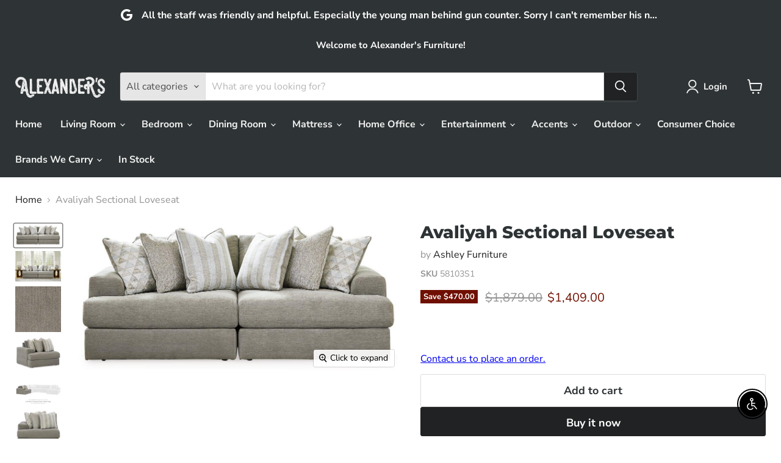

--- FILE ---
content_type: text/html; charset=utf-8
request_url: https://alexandersfurniturestore.com/products/avaliyah-sectional-loveseat
body_size: 58647
content:
<!doctype html>
<html class="no-js no-touch" lang="en">
  <head>
    <!-- Google tag (gtag.js) -->
<script async src="https://www.googletagmanager.com/gtag/js?id=AW-17518365985"></script>
<script>
window.dataLayer = window.dataLayer || [];
function gtag(){dataLayer.push(arguments);}
gtag('js', new Date());
gtag('config', 'AW-17518365985');
</script>
<!-- Start of Booster Apps Seo-0.1-->
<title>Avaliyah Sectional Loveseat | Alexander&#39;s Furniture (Blairsville, GA)</title><meta name="description" content="Avaliyah Sectional Loveseat | The casual, low-slung shape of this sectional makes it fully lounge-ready. Its deep seating invites you to sink right in, with bold beveled block arms that are softened by bullnose ‚Äúwaterfall‚Äù cushions. Best of al..." /><script type="application/ld+json">
  {
    "@context": "https://schema.org",
    "@type": "WebSite",
    "name": "Alexander\u0026#39;s Furniture (Blairsville, GA)",
    "url": "https://alexandersfurniturestore.com",
    "potentialAction": {
      "@type": "SearchAction",
      "query-input": "required name=query",
      "target": "https://alexandersfurniturestore.com/search?q={query}"
    }
  }
</script><script type="application/ld+json">
  {
    "@context": "https://schema.org",
    "@type": "Product",
    "name": "Avaliyah Sectional Loveseat",
    "brand": {"@type": "Brand","name": "Ashley Furniture"},
    "sku": "58103S1",
    "mpn": "",
    "description": "The casual, low-slung shape of this sectional makes it fully lounge-ready. Its deep seating invites you to sink right in, with bold beveled block arms that are softened by bullnose ‚Äúwaterfall‚Äù cushions. Best of all, the modular design lets you stage the pieces solo or rearrange them, for a look that's always fresh. Whether you're enjoying the company of friends or relaxing by yourself, this sectional's remarkable quality and smart style are sure to delight.  More About This Product Upholstery Features\nReversible Cushions\nReversible Seat Cushions\nReversible Loose Back Pillows\nProduct Details\n\"Left-arm\" and \"right-arm\" describe the position of the arm when you face the piece\nCorner-blocked frame\nReversible seat and back cushions\nHigh-resiliency foam cushions wrapped in poly fiber\nAccent pillows included\nPillows with feather-fiber blend\nPolyester chenille\/polyester upholstery\nNon-skid legs\nPlatform foundation system resists sagging 3x better than spring system after 20,000 testing cycles by providing more even support\nSmooth platform foundation maintains tight, wrinkle-free look without dips or sags that can occur over time with sinuous spring foundations\nModular pieces can float anywhere; sides are finished (with no connectors)\n  Weight \u0026amp; Dimensions  Dimensions    Full Dimension 92.75W x 44D x 37H \n     Weight    Weight 202lbs.     ",
    "url": "https://alexandersfurniturestore.com/products/avaliyah-sectional-loveseat","image": "https://alexandersfurniturestore.com/cdn/shop/files/Ashley_20Furniture_2024-08-27T02_28_31.163267_lvdbflqycz_2855f2b9-bda3-49f3-9bf0-e2e27cbe0869_1124x.jpg?v=1755652433","itemCondition": "https://schema.org/NewCondition",
    "offers": [{
          "@type": "Offer","price": "1409.00","priceCurrency": "USD",
          "itemCondition": "https://schema.org/NewCondition",
          "url": "https://alexandersfurniturestore.com/products/avaliyah-sectional-loveseat?variant=46550617850076",
          "sku": "58103S1",
          "mpn": "",
          "availability" : "https://schema.org/InStock",
          "priceValidUntil": "2026-02-15","gtin14": ""}]}
</script>
<!-- end of Booster Apps SEO -->

<!-- Facebook Pixel Code -->
<script>
!function(f,b,e,v,n,t,s)
{if(f.fbq)return;n=f.fbq=function(){n.callMethod?
n.callMethod.apply(n,arguments):n.queue.push(arguments)};
if(!f._fbq)f._fbq=n;n.push=n;n.loaded=!0;n.version='2.0';
n.queue=[];t=b.createElement(e);t.async=!0;
t.src=v;s=b.getElementsByTagName(e)[0];
s.parentNode.insertBefore(t,s)}(window,document,'script',
'https://connect.facebook.net/en_US/fbevents.js');
 fbq('init', '2554084824950895'); 
fbq('track', 'PageView');
</script>
<noscript>
 <img height="1" width="1" 
src="https://www.facebook.com/tr?id=2554084824950895&ev=PageView
&noscript=1"/>
</noscript>
<!-- End Facebook Pixel Code -->
  <script>
    window.Store = window.Store || {};
    window.Store.id = 70014501084;
  </script>
    <meta charset="utf-8">
    <meta http-equiv="x-ua-compatible" content="IE=edge">

    <link rel="preconnect" href="https://cdn.shopify.com">
    <link rel="preconnect" href="https://fonts.shopifycdn.com">
    <link rel="preconnect" href="https://v.shopify.com">
    <link rel="preconnect" href="https://cdn.shopifycloud.com">

    

    

    
  <link rel="shortcut icon" href="//alexandersfurniturestore.com/cdn/shop/files/Alexander_s_Furniture_Banners_2024_32x32.png?v=1715357682" type="image/png">


    
      <link rel="canonical" href="https://alexandersfurniturestore.com/products/avaliyah-sectional-loveseat" />
    

    <meta name="viewport" content="width=device-width">

    
    















<meta property="og:site_name" content="Alexander&#39;s Furniture (Blairsville, GA)">
<meta property="og:url" content="https://alexandersfurniturestore.com/products/avaliyah-sectional-loveseat">
<meta property="og:title" content="Avaliyah Sectional Loveseat">
<meta property="og:type" content="website">
<meta property="og:description" content="The casual, low-slung shape of this sectional makes it fully lounge-ready. Its deep seating invites you to sink right in, with bold beveled block arms that are softened by bullnose ‚Äúwaterfall‚Äù cushions. Best of all, the modular design lets you stage the pieces solo or rearrange them, for a look that&#39;s always fresh.">




    
    
    

    
    
    <meta
      property="og:image"
      content="https://alexandersfurniturestore.com/cdn/shop/files/Ashley_20Furniture_2024-08-27T02_28_31.163267_lvdbflqycz_2855f2b9-bda3-49f3-9bf0-e2e27cbe0869_1349x630.jpg?v=1755652433"
    />
    <meta
      property="og:image:secure_url"
      content="https://alexandersfurniturestore.com/cdn/shop/files/Ashley_20Furniture_2024-08-27T02_28_31.163267_lvdbflqycz_2855f2b9-bda3-49f3-9bf0-e2e27cbe0869_1349x630.jpg?v=1755652433"
    />
    <meta property="og:image:width" content="1349" />
    <meta property="og:image:height" content="630" />
    
    
    <meta property="og:image:alt" content="Social media image" />
  
















<meta name="twitter:title" content="Avaliyah Sectional Loveseat">
<meta name="twitter:description" content="The casual, low-slung shape of this sectional makes it fully lounge-ready. Its deep seating invites you to sink right in, with bold beveled block arms that are softened by bullnose ‚Äúwaterfall‚Äù cushions. Best of all, the modular design lets you stage the pieces solo or rearrange them, for a look that&#39;s always fresh.">


    
    
    
      
      
      <meta name="twitter:card" content="summary_large_image">
    
    
    <meta
      property="twitter:image"
      content="https://alexandersfurniturestore.com/cdn/shop/files/Ashley_20Furniture_2024-08-27T02_28_31.163267_lvdbflqycz_2855f2b9-bda3-49f3-9bf0-e2e27cbe0869_1200x600_crop_center.jpg?v=1755652433"
    />
    <meta property="twitter:image:width" content="1200" />
    <meta property="twitter:image:height" content="600" />
    
    
    <meta property="twitter:image:alt" content="Social media image" />
  



    <link rel="preload" href="//alexandersfurniturestore.com/cdn/fonts/nunito_sans/nunitosans_n7.25d963ed46da26098ebeab731e90d8802d989fa5.woff2" as="font" crossorigin="anonymous">
    <link rel="preload" as="style" href="//alexandersfurniturestore.com/cdn/shop/t/2/assets/theme.css?v=81370389349916438671763675980">

    <script>window.performance && window.performance.mark && window.performance.mark('shopify.content_for_header.start');</script><meta id="shopify-digital-wallet" name="shopify-digital-wallet" content="/70014501084/digital_wallets/dialog">
<meta name="shopify-checkout-api-token" content="6a61c922e6a5461d550e7ea64396195d">
<link rel="alternate" type="application/json+oembed" href="https://alexandersfurniturestore.com/products/avaliyah-sectional-loveseat.oembed">
<script async="async" src="/checkouts/internal/preloads.js?locale=en-US"></script>
<link rel="preconnect" href="https://shop.app" crossorigin="anonymous">
<script async="async" src="https://shop.app/checkouts/internal/preloads.js?locale=en-US&shop_id=70014501084" crossorigin="anonymous"></script>
<script id="apple-pay-shop-capabilities" type="application/json">{"shopId":70014501084,"countryCode":"US","currencyCode":"USD","merchantCapabilities":["supports3DS"],"merchantId":"gid:\/\/shopify\/Shop\/70014501084","merchantName":"Alexander's Furniture (Blairsville, GA)","requiredBillingContactFields":["postalAddress","email","phone"],"requiredShippingContactFields":["postalAddress","email","phone"],"shippingType":"shipping","supportedNetworks":["visa","masterCard","amex","discover","elo","jcb"],"total":{"type":"pending","label":"Alexander's Furniture (Blairsville, GA)","amount":"1.00"},"shopifyPaymentsEnabled":true,"supportsSubscriptions":true}</script>
<script id="shopify-features" type="application/json">{"accessToken":"6a61c922e6a5461d550e7ea64396195d","betas":["rich-media-storefront-analytics"],"domain":"alexandersfurniturestore.com","predictiveSearch":true,"shopId":70014501084,"locale":"en"}</script>
<script>var Shopify = Shopify || {};
Shopify.shop = "alexanders-furniture-blairsville-ga.myshopify.com";
Shopify.locale = "en";
Shopify.currency = {"active":"USD","rate":"1.0"};
Shopify.country = "US";
Shopify.theme = {"name":"Empire - Power Tools","id":143310782684,"schema_name":"Empire","schema_version":"11.1.0","theme_store_id":null,"role":"main"};
Shopify.theme.handle = "null";
Shopify.theme.style = {"id":null,"handle":null};
Shopify.cdnHost = "alexandersfurniturestore.com/cdn";
Shopify.routes = Shopify.routes || {};
Shopify.routes.root = "/";</script>
<script type="module">!function(o){(o.Shopify=o.Shopify||{}).modules=!0}(window);</script>
<script>!function(o){function n(){var o=[];function n(){o.push(Array.prototype.slice.apply(arguments))}return n.q=o,n}var t=o.Shopify=o.Shopify||{};t.loadFeatures=n(),t.autoloadFeatures=n()}(window);</script>
<script>
  window.ShopifyPay = window.ShopifyPay || {};
  window.ShopifyPay.apiHost = "shop.app\/pay";
  window.ShopifyPay.redirectState = null;
</script>
<script id="shop-js-analytics" type="application/json">{"pageType":"product"}</script>
<script defer="defer" async type="module" src="//alexandersfurniturestore.com/cdn/shopifycloud/shop-js/modules/v2/client.init-shop-cart-sync_IZsNAliE.en.esm.js"></script>
<script defer="defer" async type="module" src="//alexandersfurniturestore.com/cdn/shopifycloud/shop-js/modules/v2/chunk.common_0OUaOowp.esm.js"></script>
<script type="module">
  await import("//alexandersfurniturestore.com/cdn/shopifycloud/shop-js/modules/v2/client.init-shop-cart-sync_IZsNAliE.en.esm.js");
await import("//alexandersfurniturestore.com/cdn/shopifycloud/shop-js/modules/v2/chunk.common_0OUaOowp.esm.js");

  window.Shopify.SignInWithShop?.initShopCartSync?.({"fedCMEnabled":true,"windoidEnabled":true});

</script>
<script defer="defer" async type="module" src="//alexandersfurniturestore.com/cdn/shopifycloud/shop-js/modules/v2/client.payment-terms_CNlwjfZz.en.esm.js"></script>
<script defer="defer" async type="module" src="//alexandersfurniturestore.com/cdn/shopifycloud/shop-js/modules/v2/chunk.common_0OUaOowp.esm.js"></script>
<script defer="defer" async type="module" src="//alexandersfurniturestore.com/cdn/shopifycloud/shop-js/modules/v2/chunk.modal_CGo_dVj3.esm.js"></script>
<script type="module">
  await import("//alexandersfurniturestore.com/cdn/shopifycloud/shop-js/modules/v2/client.payment-terms_CNlwjfZz.en.esm.js");
await import("//alexandersfurniturestore.com/cdn/shopifycloud/shop-js/modules/v2/chunk.common_0OUaOowp.esm.js");
await import("//alexandersfurniturestore.com/cdn/shopifycloud/shop-js/modules/v2/chunk.modal_CGo_dVj3.esm.js");

  
</script>
<script>
  window.Shopify = window.Shopify || {};
  if (!window.Shopify.featureAssets) window.Shopify.featureAssets = {};
  window.Shopify.featureAssets['shop-js'] = {"shop-cart-sync":["modules/v2/client.shop-cart-sync_DLOhI_0X.en.esm.js","modules/v2/chunk.common_0OUaOowp.esm.js"],"init-fed-cm":["modules/v2/client.init-fed-cm_C6YtU0w6.en.esm.js","modules/v2/chunk.common_0OUaOowp.esm.js"],"shop-button":["modules/v2/client.shop-button_BCMx7GTG.en.esm.js","modules/v2/chunk.common_0OUaOowp.esm.js"],"shop-cash-offers":["modules/v2/client.shop-cash-offers_BT26qb5j.en.esm.js","modules/v2/chunk.common_0OUaOowp.esm.js","modules/v2/chunk.modal_CGo_dVj3.esm.js"],"init-windoid":["modules/v2/client.init-windoid_B9PkRMql.en.esm.js","modules/v2/chunk.common_0OUaOowp.esm.js"],"init-shop-email-lookup-coordinator":["modules/v2/client.init-shop-email-lookup-coordinator_DZkqjsbU.en.esm.js","modules/v2/chunk.common_0OUaOowp.esm.js"],"shop-toast-manager":["modules/v2/client.shop-toast-manager_Di2EnuM7.en.esm.js","modules/v2/chunk.common_0OUaOowp.esm.js"],"shop-login-button":["modules/v2/client.shop-login-button_BtqW_SIO.en.esm.js","modules/v2/chunk.common_0OUaOowp.esm.js","modules/v2/chunk.modal_CGo_dVj3.esm.js"],"avatar":["modules/v2/client.avatar_BTnouDA3.en.esm.js"],"pay-button":["modules/v2/client.pay-button_CWa-C9R1.en.esm.js","modules/v2/chunk.common_0OUaOowp.esm.js"],"init-shop-cart-sync":["modules/v2/client.init-shop-cart-sync_IZsNAliE.en.esm.js","modules/v2/chunk.common_0OUaOowp.esm.js"],"init-customer-accounts":["modules/v2/client.init-customer-accounts_DenGwJTU.en.esm.js","modules/v2/client.shop-login-button_BtqW_SIO.en.esm.js","modules/v2/chunk.common_0OUaOowp.esm.js","modules/v2/chunk.modal_CGo_dVj3.esm.js"],"init-shop-for-new-customer-accounts":["modules/v2/client.init-shop-for-new-customer-accounts_JdHXxpS9.en.esm.js","modules/v2/client.shop-login-button_BtqW_SIO.en.esm.js","modules/v2/chunk.common_0OUaOowp.esm.js","modules/v2/chunk.modal_CGo_dVj3.esm.js"],"init-customer-accounts-sign-up":["modules/v2/client.init-customer-accounts-sign-up_D6__K_p8.en.esm.js","modules/v2/client.shop-login-button_BtqW_SIO.en.esm.js","modules/v2/chunk.common_0OUaOowp.esm.js","modules/v2/chunk.modal_CGo_dVj3.esm.js"],"checkout-modal":["modules/v2/client.checkout-modal_C_ZQDY6s.en.esm.js","modules/v2/chunk.common_0OUaOowp.esm.js","modules/v2/chunk.modal_CGo_dVj3.esm.js"],"shop-follow-button":["modules/v2/client.shop-follow-button_XetIsj8l.en.esm.js","modules/v2/chunk.common_0OUaOowp.esm.js","modules/v2/chunk.modal_CGo_dVj3.esm.js"],"lead-capture":["modules/v2/client.lead-capture_DvA72MRN.en.esm.js","modules/v2/chunk.common_0OUaOowp.esm.js","modules/v2/chunk.modal_CGo_dVj3.esm.js"],"shop-login":["modules/v2/client.shop-login_ClXNxyh6.en.esm.js","modules/v2/chunk.common_0OUaOowp.esm.js","modules/v2/chunk.modal_CGo_dVj3.esm.js"],"payment-terms":["modules/v2/client.payment-terms_CNlwjfZz.en.esm.js","modules/v2/chunk.common_0OUaOowp.esm.js","modules/v2/chunk.modal_CGo_dVj3.esm.js"]};
</script>
<script id="__st">var __st={"a":70014501084,"offset":-18000,"reqid":"131e39b7-8068-4e53-9544-95a77df94e17-1768549974","pageurl":"alexandersfurniturestore.com\/products\/avaliyah-sectional-loveseat","u":"b4a14786eb56","p":"product","rtyp":"product","rid":8956116271324};</script>
<script>window.ShopifyPaypalV4VisibilityTracking = true;</script>
<script id="captcha-bootstrap">!function(){'use strict';const t='contact',e='account',n='new_comment',o=[[t,t],['blogs',n],['comments',n],[t,'customer']],c=[[e,'customer_login'],[e,'guest_login'],[e,'recover_customer_password'],[e,'create_customer']],r=t=>t.map((([t,e])=>`form[action*='/${t}']:not([data-nocaptcha='true']) input[name='form_type'][value='${e}']`)).join(','),a=t=>()=>t?[...document.querySelectorAll(t)].map((t=>t.form)):[];function s(){const t=[...o],e=r(t);return a(e)}const i='password',u='form_key',d=['recaptcha-v3-token','g-recaptcha-response','h-captcha-response',i],f=()=>{try{return window.sessionStorage}catch{return}},m='__shopify_v',_=t=>t.elements[u];function p(t,e,n=!1){try{const o=window.sessionStorage,c=JSON.parse(o.getItem(e)),{data:r}=function(t){const{data:e,action:n}=t;return t[m]||n?{data:e,action:n}:{data:t,action:n}}(c);for(const[e,n]of Object.entries(r))t.elements[e]&&(t.elements[e].value=n);n&&o.removeItem(e)}catch(o){console.error('form repopulation failed',{error:o})}}const l='form_type',E='cptcha';function T(t){t.dataset[E]=!0}const w=window,h=w.document,L='Shopify',v='ce_forms',y='captcha';let A=!1;((t,e)=>{const n=(g='f06e6c50-85a8-45c8-87d0-21a2b65856fe',I='https://cdn.shopify.com/shopifycloud/storefront-forms-hcaptcha/ce_storefront_forms_captcha_hcaptcha.v1.5.2.iife.js',D={infoText:'Protected by hCaptcha',privacyText:'Privacy',termsText:'Terms'},(t,e,n)=>{const o=w[L][v],c=o.bindForm;if(c)return c(t,g,e,D).then(n);var r;o.q.push([[t,g,e,D],n]),r=I,A||(h.body.append(Object.assign(h.createElement('script'),{id:'captcha-provider',async:!0,src:r})),A=!0)});var g,I,D;w[L]=w[L]||{},w[L][v]=w[L][v]||{},w[L][v].q=[],w[L][y]=w[L][y]||{},w[L][y].protect=function(t,e){n(t,void 0,e),T(t)},Object.freeze(w[L][y]),function(t,e,n,w,h,L){const[v,y,A,g]=function(t,e,n){const i=e?o:[],u=t?c:[],d=[...i,...u],f=r(d),m=r(i),_=r(d.filter((([t,e])=>n.includes(e))));return[a(f),a(m),a(_),s()]}(w,h,L),I=t=>{const e=t.target;return e instanceof HTMLFormElement?e:e&&e.form},D=t=>v().includes(t);t.addEventListener('submit',(t=>{const e=I(t);if(!e)return;const n=D(e)&&!e.dataset.hcaptchaBound&&!e.dataset.recaptchaBound,o=_(e),c=g().includes(e)&&(!o||!o.value);(n||c)&&t.preventDefault(),c&&!n&&(function(t){try{if(!f())return;!function(t){const e=f();if(!e)return;const n=_(t);if(!n)return;const o=n.value;o&&e.removeItem(o)}(t);const e=Array.from(Array(32),(()=>Math.random().toString(36)[2])).join('');!function(t,e){_(t)||t.append(Object.assign(document.createElement('input'),{type:'hidden',name:u})),t.elements[u].value=e}(t,e),function(t,e){const n=f();if(!n)return;const o=[...t.querySelectorAll(`input[type='${i}']`)].map((({name:t})=>t)),c=[...d,...o],r={};for(const[a,s]of new FormData(t).entries())c.includes(a)||(r[a]=s);n.setItem(e,JSON.stringify({[m]:1,action:t.action,data:r}))}(t,e)}catch(e){console.error('failed to persist form',e)}}(e),e.submit())}));const S=(t,e)=>{t&&!t.dataset[E]&&(n(t,e.some((e=>e===t))),T(t))};for(const o of['focusin','change'])t.addEventListener(o,(t=>{const e=I(t);D(e)&&S(e,y())}));const B=e.get('form_key'),M=e.get(l),P=B&&M;t.addEventListener('DOMContentLoaded',(()=>{const t=y();if(P)for(const e of t)e.elements[l].value===M&&p(e,B);[...new Set([...A(),...v().filter((t=>'true'===t.dataset.shopifyCaptcha))])].forEach((e=>S(e,t)))}))}(h,new URLSearchParams(w.location.search),n,t,e,['guest_login'])})(!0,!0)}();</script>
<script integrity="sha256-4kQ18oKyAcykRKYeNunJcIwy7WH5gtpwJnB7kiuLZ1E=" data-source-attribution="shopify.loadfeatures" defer="defer" src="//alexandersfurniturestore.com/cdn/shopifycloud/storefront/assets/storefront/load_feature-a0a9edcb.js" crossorigin="anonymous"></script>
<script crossorigin="anonymous" defer="defer" src="//alexandersfurniturestore.com/cdn/shopifycloud/storefront/assets/shopify_pay/storefront-65b4c6d7.js?v=20250812"></script>
<script data-source-attribution="shopify.dynamic_checkout.dynamic.init">var Shopify=Shopify||{};Shopify.PaymentButton=Shopify.PaymentButton||{isStorefrontPortableWallets:!0,init:function(){window.Shopify.PaymentButton.init=function(){};var t=document.createElement("script");t.src="https://alexandersfurniturestore.com/cdn/shopifycloud/portable-wallets/latest/portable-wallets.en.js",t.type="module",document.head.appendChild(t)}};
</script>
<script data-source-attribution="shopify.dynamic_checkout.buyer_consent">
  function portableWalletsHideBuyerConsent(e){var t=document.getElementById("shopify-buyer-consent"),n=document.getElementById("shopify-subscription-policy-button");t&&n&&(t.classList.add("hidden"),t.setAttribute("aria-hidden","true"),n.removeEventListener("click",e))}function portableWalletsShowBuyerConsent(e){var t=document.getElementById("shopify-buyer-consent"),n=document.getElementById("shopify-subscription-policy-button");t&&n&&(t.classList.remove("hidden"),t.removeAttribute("aria-hidden"),n.addEventListener("click",e))}window.Shopify?.PaymentButton&&(window.Shopify.PaymentButton.hideBuyerConsent=portableWalletsHideBuyerConsent,window.Shopify.PaymentButton.showBuyerConsent=portableWalletsShowBuyerConsent);
</script>
<script>
  function portableWalletsCleanup(e){e&&e.src&&console.error("Failed to load portable wallets script "+e.src);var t=document.querySelectorAll("shopify-accelerated-checkout .shopify-payment-button__skeleton, shopify-accelerated-checkout-cart .wallet-cart-button__skeleton"),e=document.getElementById("shopify-buyer-consent");for(let e=0;e<t.length;e++)t[e].remove();e&&e.remove()}function portableWalletsNotLoadedAsModule(e){e instanceof ErrorEvent&&"string"==typeof e.message&&e.message.includes("import.meta")&&"string"==typeof e.filename&&e.filename.includes("portable-wallets")&&(window.removeEventListener("error",portableWalletsNotLoadedAsModule),window.Shopify.PaymentButton.failedToLoad=e,"loading"===document.readyState?document.addEventListener("DOMContentLoaded",window.Shopify.PaymentButton.init):window.Shopify.PaymentButton.init())}window.addEventListener("error",portableWalletsNotLoadedAsModule);
</script>

<script type="module" src="https://alexandersfurniturestore.com/cdn/shopifycloud/portable-wallets/latest/portable-wallets.en.js" onError="portableWalletsCleanup(this)" crossorigin="anonymous"></script>
<script nomodule>
  document.addEventListener("DOMContentLoaded", portableWalletsCleanup);
</script>

<link id="shopify-accelerated-checkout-styles" rel="stylesheet" media="screen" href="https://alexandersfurniturestore.com/cdn/shopifycloud/portable-wallets/latest/accelerated-checkout-backwards-compat.css" crossorigin="anonymous">
<style id="shopify-accelerated-checkout-cart">
        #shopify-buyer-consent {
  margin-top: 1em;
  display: inline-block;
  width: 100%;
}

#shopify-buyer-consent.hidden {
  display: none;
}

#shopify-subscription-policy-button {
  background: none;
  border: none;
  padding: 0;
  text-decoration: underline;
  font-size: inherit;
  cursor: pointer;
}

#shopify-subscription-policy-button::before {
  box-shadow: none;
}

      </style>

<script>window.performance && window.performance.mark && window.performance.mark('shopify.content_for_header.end');</script>

    <link href="//alexandersfurniturestore.com/cdn/shop/t/2/assets/theme.css?v=81370389349916438671763675980" rel="stylesheet" type="text/css" media="all" />

    
      <link href="//alexandersfurniturestore.com/cdn/shop/t/2/assets/ripple.css?v=100240391239311985871718942376" rel="stylesheet" type="text/css" media="all" />
    

    
    <script>
      window.Theme = window.Theme || {};
      window.Theme.version = '11.1.0';
      window.Theme.name = 'Empire';
      window.Theme.routes = {
        "root_url": "/",
        "account_url": "/account",
        "account_login_url": "https://alexandersfurniturestore.com/customer_authentication/redirect?locale=en&region_country=US",
        "account_logout_url": "/account/logout",
        "account_register_url": "https://shopify.com/70014501084/account?locale=en",
        "account_addresses_url": "/account/addresses",
        "collections_url": "/collections",
        "all_products_collection_url": "/collections/all",
        "search_url": "/search",
        "predictive_search_url": "/search/suggest",
        "cart_url": "/cart",
        "cart_add_url": "/cart/add",
        "cart_change_url": "/cart/change",
        "cart_clear_url": "/cart/clear",
        "product_recommendations_url": "/recommendations/products",
      };
    </script>
    

  <link href="//alexandersfurniturestore.com/cdn/shop/t/2/assets/filter-menu.css?v=77740812373118262771718942376" rel="stylesheet" type="text/css" media="all" />
<script src="//alexandersfurniturestore.com/cdn/shop/t/2/assets/filter-menu.js?v=89859107963554876501718942357" type="text/javascript"></script>



 
<span id='dovr-head-scripts'>
    <!-- Global site tag (gtag.js) - Google Analytics -->
<script async src="https://www.googletagmanager.com/gtag/js?id=G-LYDVRXBW0S"></script>
<script data=G-LYDVRXBW0S>
window.dataLayer = window.dataLayer || [];
function gtag(){dataLayer.push(arguments);}
gtag('js', new Date());

gtag('config', "G-LYDVRXBW0S");
</script>
</span>

<!-- BEGIN app block: shopify://apps/rt-terms-and-conditions-box/blocks/app-embed/17661ca5-aeea-41b9-8091-d8f7233e8b22 --><script type='text/javascript'>
  window.roarJs = window.roarJs || {};
      roarJs.LegalConfig = {
          metafields: {
          shop: "alexanders-furniture-blairsville-ga.myshopify.com",
          settings: {"enabled":"1","param":{"message":"I have read and agreed with the {link} ","error_message":"Please agree to the terms and conditions before making a purchase!","error_display":"dialog","greeting":{"enabled":"0","message":"Please agree to the T\u0026C before purchasing!","delay":"1"},"link_order":["link"],"links":{"link":{"label":"terms and conditions","target":"_blank","url":"https:\/\/alexandersfurniturestore.com\/pages\/terms-and-conditions","policy":"terms-of-service"}},"force_enabled":"0","optional":"0","optional_message_enabled":"0","optional_message_value":"Thank you! The page will be moved to the checkout page.","optional_checkbox_hidden":"0","time_enabled":"1","time_label":"Agreed to the Terms and Conditions on","checkbox":"1"},"popup":{"title":"Terms and Conditions","width":"600","button":"Process to Checkout","icon_color":"#197bbd"},"style":{"checkbox":{"size":"20","color":"#202223"},"message":{"font":"inherit","size":"14","customized":{"enabled":"1","color":"#212b36","accent":"#6f0f00","error":"#de3618"},"align":"inherit","padding":{"top":"0","right":"0","bottom":"0","left":"0"}}},"only1":"true","installer":[]},
          moneyFormat: "${{amount}}"
      }
  }
</script>
<script src='https://cdn.shopify.com/extensions/019a2c75-764c-7925-b253-e24466484d41/legal-7/assets/legal.js' defer></script>


<!-- END app block --><!-- BEGIN app block: shopify://apps/1clickpopup/blocks/main/233742b9-16cb-4f75-9de7-3fe92c29fdff --><script>
  window.OneClickPopup = {}
  
</script>
<script src="https://cdn.shopify.com/extensions/019bbba0-a286-78cc-87d6-1c77a3a0112a/1click-popup-51/assets/1click-popup-snippet.js" async></script>


<!-- END app block --><link href="https://cdn.shopify.com/extensions/019a2c75-764c-7925-b253-e24466484d41/legal-7/assets/legal.css" rel="stylesheet" type="text/css" media="all">
<script src="https://cdn.shopify.com/extensions/40e2e1dc-aa2d-445e-9721-f7e8b19b72d9/onepixel-31/assets/one-pixel.min.js" type="text/javascript" defer="defer"></script>
<script src="https://cdn.shopify.com/extensions/c30e4ac6-345d-4593-9831-70a50aedb130/codeinspire-accessibility-tool-13/assets/sa-widget.js" type="text/javascript" defer="defer"></script>
<link href="https://monorail-edge.shopifysvc.com" rel="dns-prefetch">
<script>(function(){if ("sendBeacon" in navigator && "performance" in window) {try {var session_token_from_headers = performance.getEntriesByType('navigation')[0].serverTiming.find(x => x.name == '_s').description;} catch {var session_token_from_headers = undefined;}var session_cookie_matches = document.cookie.match(/_shopify_s=([^;]*)/);var session_token_from_cookie = session_cookie_matches && session_cookie_matches.length === 2 ? session_cookie_matches[1] : "";var session_token = session_token_from_headers || session_token_from_cookie || "";function handle_abandonment_event(e) {var entries = performance.getEntries().filter(function(entry) {return /monorail-edge.shopifysvc.com/.test(entry.name);});if (!window.abandonment_tracked && entries.length === 0) {window.abandonment_tracked = true;var currentMs = Date.now();var navigation_start = performance.timing.navigationStart;var payload = {shop_id: 70014501084,url: window.location.href,navigation_start,duration: currentMs - navigation_start,session_token,page_type: "product"};window.navigator.sendBeacon("https://monorail-edge.shopifysvc.com/v1/produce", JSON.stringify({schema_id: "online_store_buyer_site_abandonment/1.1",payload: payload,metadata: {event_created_at_ms: currentMs,event_sent_at_ms: currentMs}}));}}window.addEventListener('pagehide', handle_abandonment_event);}}());</script>
<script id="web-pixels-manager-setup">(function e(e,d,r,n,o){if(void 0===o&&(o={}),!Boolean(null===(a=null===(i=window.Shopify)||void 0===i?void 0:i.analytics)||void 0===a?void 0:a.replayQueue)){var i,a;window.Shopify=window.Shopify||{};var t=window.Shopify;t.analytics=t.analytics||{};var s=t.analytics;s.replayQueue=[],s.publish=function(e,d,r){return s.replayQueue.push([e,d,r]),!0};try{self.performance.mark("wpm:start")}catch(e){}var l=function(){var e={modern:/Edge?\/(1{2}[4-9]|1[2-9]\d|[2-9]\d{2}|\d{4,})\.\d+(\.\d+|)|Firefox\/(1{2}[4-9]|1[2-9]\d|[2-9]\d{2}|\d{4,})\.\d+(\.\d+|)|Chrom(ium|e)\/(9{2}|\d{3,})\.\d+(\.\d+|)|(Maci|X1{2}).+ Version\/(15\.\d+|(1[6-9]|[2-9]\d|\d{3,})\.\d+)([,.]\d+|)( \(\w+\)|)( Mobile\/\w+|) Safari\/|Chrome.+OPR\/(9{2}|\d{3,})\.\d+\.\d+|(CPU[ +]OS|iPhone[ +]OS|CPU[ +]iPhone|CPU IPhone OS|CPU iPad OS)[ +]+(15[._]\d+|(1[6-9]|[2-9]\d|\d{3,})[._]\d+)([._]\d+|)|Android:?[ /-](13[3-9]|1[4-9]\d|[2-9]\d{2}|\d{4,})(\.\d+|)(\.\d+|)|Android.+Firefox\/(13[5-9]|1[4-9]\d|[2-9]\d{2}|\d{4,})\.\d+(\.\d+|)|Android.+Chrom(ium|e)\/(13[3-9]|1[4-9]\d|[2-9]\d{2}|\d{4,})\.\d+(\.\d+|)|SamsungBrowser\/([2-9]\d|\d{3,})\.\d+/,legacy:/Edge?\/(1[6-9]|[2-9]\d|\d{3,})\.\d+(\.\d+|)|Firefox\/(5[4-9]|[6-9]\d|\d{3,})\.\d+(\.\d+|)|Chrom(ium|e)\/(5[1-9]|[6-9]\d|\d{3,})\.\d+(\.\d+|)([\d.]+$|.*Safari\/(?![\d.]+ Edge\/[\d.]+$))|(Maci|X1{2}).+ Version\/(10\.\d+|(1[1-9]|[2-9]\d|\d{3,})\.\d+)([,.]\d+|)( \(\w+\)|)( Mobile\/\w+|) Safari\/|Chrome.+OPR\/(3[89]|[4-9]\d|\d{3,})\.\d+\.\d+|(CPU[ +]OS|iPhone[ +]OS|CPU[ +]iPhone|CPU IPhone OS|CPU iPad OS)[ +]+(10[._]\d+|(1[1-9]|[2-9]\d|\d{3,})[._]\d+)([._]\d+|)|Android:?[ /-](13[3-9]|1[4-9]\d|[2-9]\d{2}|\d{4,})(\.\d+|)(\.\d+|)|Mobile Safari.+OPR\/([89]\d|\d{3,})\.\d+\.\d+|Android.+Firefox\/(13[5-9]|1[4-9]\d|[2-9]\d{2}|\d{4,})\.\d+(\.\d+|)|Android.+Chrom(ium|e)\/(13[3-9]|1[4-9]\d|[2-9]\d{2}|\d{4,})\.\d+(\.\d+|)|Android.+(UC? ?Browser|UCWEB|U3)[ /]?(15\.([5-9]|\d{2,})|(1[6-9]|[2-9]\d|\d{3,})\.\d+)\.\d+|SamsungBrowser\/(5\.\d+|([6-9]|\d{2,})\.\d+)|Android.+MQ{2}Browser\/(14(\.(9|\d{2,})|)|(1[5-9]|[2-9]\d|\d{3,})(\.\d+|))(\.\d+|)|K[Aa][Ii]OS\/(3\.\d+|([4-9]|\d{2,})\.\d+)(\.\d+|)/},d=e.modern,r=e.legacy,n=navigator.userAgent;return n.match(d)?"modern":n.match(r)?"legacy":"unknown"}(),u="modern"===l?"modern":"legacy",c=(null!=n?n:{modern:"",legacy:""})[u],f=function(e){return[e.baseUrl,"/wpm","/b",e.hashVersion,"modern"===e.buildTarget?"m":"l",".js"].join("")}({baseUrl:d,hashVersion:r,buildTarget:u}),m=function(e){var d=e.version,r=e.bundleTarget,n=e.surface,o=e.pageUrl,i=e.monorailEndpoint;return{emit:function(e){var a=e.status,t=e.errorMsg,s=(new Date).getTime(),l=JSON.stringify({metadata:{event_sent_at_ms:s},events:[{schema_id:"web_pixels_manager_load/3.1",payload:{version:d,bundle_target:r,page_url:o,status:a,surface:n,error_msg:t},metadata:{event_created_at_ms:s}}]});if(!i)return console&&console.warn&&console.warn("[Web Pixels Manager] No Monorail endpoint provided, skipping logging."),!1;try{return self.navigator.sendBeacon.bind(self.navigator)(i,l)}catch(e){}var u=new XMLHttpRequest;try{return u.open("POST",i,!0),u.setRequestHeader("Content-Type","text/plain"),u.send(l),!0}catch(e){return console&&console.warn&&console.warn("[Web Pixels Manager] Got an unhandled error while logging to Monorail."),!1}}}}({version:r,bundleTarget:l,surface:e.surface,pageUrl:self.location.href,monorailEndpoint:e.monorailEndpoint});try{o.browserTarget=l,function(e){var d=e.src,r=e.async,n=void 0===r||r,o=e.onload,i=e.onerror,a=e.sri,t=e.scriptDataAttributes,s=void 0===t?{}:t,l=document.createElement("script"),u=document.querySelector("head"),c=document.querySelector("body");if(l.async=n,l.src=d,a&&(l.integrity=a,l.crossOrigin="anonymous"),s)for(var f in s)if(Object.prototype.hasOwnProperty.call(s,f))try{l.dataset[f]=s[f]}catch(e){}if(o&&l.addEventListener("load",o),i&&l.addEventListener("error",i),u)u.appendChild(l);else{if(!c)throw new Error("Did not find a head or body element to append the script");c.appendChild(l)}}({src:f,async:!0,onload:function(){if(!function(){var e,d;return Boolean(null===(d=null===(e=window.Shopify)||void 0===e?void 0:e.analytics)||void 0===d?void 0:d.initialized)}()){var d=window.webPixelsManager.init(e)||void 0;if(d){var r=window.Shopify.analytics;r.replayQueue.forEach((function(e){var r=e[0],n=e[1],o=e[2];d.publishCustomEvent(r,n,o)})),r.replayQueue=[],r.publish=d.publishCustomEvent,r.visitor=d.visitor,r.initialized=!0}}},onerror:function(){return m.emit({status:"failed",errorMsg:"".concat(f," has failed to load")})},sri:function(e){var d=/^sha384-[A-Za-z0-9+/=]+$/;return"string"==typeof e&&d.test(e)}(c)?c:"",scriptDataAttributes:o}),m.emit({status:"loading"})}catch(e){m.emit({status:"failed",errorMsg:(null==e?void 0:e.message)||"Unknown error"})}}})({shopId: 70014501084,storefrontBaseUrl: "https://alexandersfurniturestore.com",extensionsBaseUrl: "https://extensions.shopifycdn.com/cdn/shopifycloud/web-pixels-manager",monorailEndpoint: "https://monorail-edge.shopifysvc.com/unstable/produce_batch",surface: "storefront-renderer",enabledBetaFlags: ["2dca8a86"],webPixelsConfigList: [{"id":"1536983260","configuration":"{\"config\":\"{\\\"google_tag_ids\\\":[\\\"AW-17518365985\\\"],\\\"target_country\\\":\\\"ZZ\\\",\\\"gtag_events\\\":[{\\\"type\\\":\\\"search\\\",\\\"action_label\\\":[\\\"G-LYDVRXBW0S\\\",\\\"AW-17518365985\\\/y9j7CJ-X5p8bEKGatKFB\\\"]},{\\\"type\\\":\\\"begin_checkout\\\",\\\"action_label\\\":[\\\"G-LYDVRXBW0S\\\",\\\"AW-17518365985\\\/FtYBCJuW5p8bEKGatKFB\\\"]},{\\\"type\\\":\\\"view_item\\\",\\\"action_label\\\":[\\\"G-LYDVRXBW0S\\\",\\\"AW-17518365985\\\/YkleCJyX5p8bEKGatKFB\\\"]},{\\\"type\\\":\\\"purchase\\\",\\\"action_label\\\":[\\\"G-LYDVRXBW0S\\\",\\\"AW-17518365985\\\/_k4dCK6C0Z0bEKGatKFB\\\"]},{\\\"type\\\":\\\"page_view\\\",\\\"action_label\\\":[\\\"G-LYDVRXBW0S\\\",\\\"AW-17518365985\\\/6jriCJmX5p8bEKGatKFB\\\"]},{\\\"type\\\":\\\"add_payment_info\\\",\\\"action_label\\\":[\\\"G-LYDVRXBW0S\\\",\\\"AW-17518365985\\\/WBA4CKKX5p8bEKGatKFB\\\"]},{\\\"type\\\":\\\"add_to_cart\\\",\\\"action_label\\\":[\\\"G-LYDVRXBW0S\\\",\\\"AW-17518365985\\\/YMzvCJ6W5p8bEKGatKFB\\\"]}],\\\"enable_monitoring_mode\\\":false}\"}","eventPayloadVersion":"v1","runtimeContext":"OPEN","scriptVersion":"b2a88bafab3e21179ed38636efcd8a93","type":"APP","apiClientId":1780363,"privacyPurposes":[],"dataSharingAdjustments":{"protectedCustomerApprovalScopes":["read_customer_address","read_customer_email","read_customer_name","read_customer_personal_data","read_customer_phone"]}},{"id":"551518428","configuration":"{\"shopID\":\"o-AACSRsoU5mmQ\"}","eventPayloadVersion":"v1","runtimeContext":"STRICT","scriptVersion":"030d7bc4a14967b7600ab5ae2a7fbb34","type":"APP","apiClientId":6348385,"privacyPurposes":["ANALYTICS","MARKETING","SALE_OF_DATA"],"dataSharingAdjustments":{"protectedCustomerApprovalScopes":["read_customer_personal_data"]}},{"id":"121503964","eventPayloadVersion":"1","runtimeContext":"LAX","scriptVersion":"1","type":"CUSTOM","privacyPurposes":["ANALYTICS","MARKETING","SALE_OF_DATA"],"name":"GetPushing Pixel"},{"id":"shopify-app-pixel","configuration":"{}","eventPayloadVersion":"v1","runtimeContext":"STRICT","scriptVersion":"0450","apiClientId":"shopify-pixel","type":"APP","privacyPurposes":["ANALYTICS","MARKETING"]},{"id":"shopify-custom-pixel","eventPayloadVersion":"v1","runtimeContext":"LAX","scriptVersion":"0450","apiClientId":"shopify-pixel","type":"CUSTOM","privacyPurposes":["ANALYTICS","MARKETING"]}],isMerchantRequest: false,initData: {"shop":{"name":"Alexander's Furniture (Blairsville, GA)","paymentSettings":{"currencyCode":"USD"},"myshopifyDomain":"alexanders-furniture-blairsville-ga.myshopify.com","countryCode":"US","storefrontUrl":"https:\/\/alexandersfurniturestore.com"},"customer":null,"cart":null,"checkout":null,"productVariants":[{"price":{"amount":1409.0,"currencyCode":"USD"},"product":{"title":"Avaliyah Sectional Loveseat","vendor":"Ashley Furniture","id":"8956116271324","untranslatedTitle":"Avaliyah Sectional Loveseat","url":"\/products\/avaliyah-sectional-loveseat","type":"Sectional"},"id":"46550617850076","image":{"src":"\/\/alexandersfurniturestore.com\/cdn\/shop\/files\/Ashley_20Furniture_2024-08-27T02_28_31.163267_lvdbflqycz_2855f2b9-bda3-49f3-9bf0-e2e27cbe0869.jpg?v=1755652433"},"sku":"58103S1","title":"Default Title","untranslatedTitle":"Default Title"}],"purchasingCompany":null},},"https://alexandersfurniturestore.com/cdn","fcfee988w5aeb613cpc8e4bc33m6693e112",{"modern":"","legacy":""},{"shopId":"70014501084","storefrontBaseUrl":"https:\/\/alexandersfurniturestore.com","extensionBaseUrl":"https:\/\/extensions.shopifycdn.com\/cdn\/shopifycloud\/web-pixels-manager","surface":"storefront-renderer","enabledBetaFlags":"[\"2dca8a86\"]","isMerchantRequest":"false","hashVersion":"fcfee988w5aeb613cpc8e4bc33m6693e112","publish":"custom","events":"[[\"page_viewed\",{}],[\"product_viewed\",{\"productVariant\":{\"price\":{\"amount\":1409.0,\"currencyCode\":\"USD\"},\"product\":{\"title\":\"Avaliyah Sectional Loveseat\",\"vendor\":\"Ashley Furniture\",\"id\":\"8956116271324\",\"untranslatedTitle\":\"Avaliyah Sectional Loveseat\",\"url\":\"\/products\/avaliyah-sectional-loveseat\",\"type\":\"Sectional\"},\"id\":\"46550617850076\",\"image\":{\"src\":\"\/\/alexandersfurniturestore.com\/cdn\/shop\/files\/Ashley_20Furniture_2024-08-27T02_28_31.163267_lvdbflqycz_2855f2b9-bda3-49f3-9bf0-e2e27cbe0869.jpg?v=1755652433\"},\"sku\":\"58103S1\",\"title\":\"Default Title\",\"untranslatedTitle\":\"Default Title\"}}]]"});</script><script>
  window.ShopifyAnalytics = window.ShopifyAnalytics || {};
  window.ShopifyAnalytics.meta = window.ShopifyAnalytics.meta || {};
  window.ShopifyAnalytics.meta.currency = 'USD';
  var meta = {"product":{"id":8956116271324,"gid":"gid:\/\/shopify\/Product\/8956116271324","vendor":"Ashley Furniture","type":"Sectional","handle":"avaliyah-sectional-loveseat","variants":[{"id":46550617850076,"price":140900,"name":"Avaliyah Sectional Loveseat","public_title":null,"sku":"58103S1"}],"remote":false},"page":{"pageType":"product","resourceType":"product","resourceId":8956116271324,"requestId":"131e39b7-8068-4e53-9544-95a77df94e17-1768549974"}};
  for (var attr in meta) {
    window.ShopifyAnalytics.meta[attr] = meta[attr];
  }
</script>
<script class="analytics">
  (function () {
    var customDocumentWrite = function(content) {
      var jquery = null;

      if (window.jQuery) {
        jquery = window.jQuery;
      } else if (window.Checkout && window.Checkout.$) {
        jquery = window.Checkout.$;
      }

      if (jquery) {
        jquery('body').append(content);
      }
    };

    var hasLoggedConversion = function(token) {
      if (token) {
        return document.cookie.indexOf('loggedConversion=' + token) !== -1;
      }
      return false;
    }

    var setCookieIfConversion = function(token) {
      if (token) {
        var twoMonthsFromNow = new Date(Date.now());
        twoMonthsFromNow.setMonth(twoMonthsFromNow.getMonth() + 2);

        document.cookie = 'loggedConversion=' + token + '; expires=' + twoMonthsFromNow;
      }
    }

    var trekkie = window.ShopifyAnalytics.lib = window.trekkie = window.trekkie || [];
    if (trekkie.integrations) {
      return;
    }
    trekkie.methods = [
      'identify',
      'page',
      'ready',
      'track',
      'trackForm',
      'trackLink'
    ];
    trekkie.factory = function(method) {
      return function() {
        var args = Array.prototype.slice.call(arguments);
        args.unshift(method);
        trekkie.push(args);
        return trekkie;
      };
    };
    for (var i = 0; i < trekkie.methods.length; i++) {
      var key = trekkie.methods[i];
      trekkie[key] = trekkie.factory(key);
    }
    trekkie.load = function(config) {
      trekkie.config = config || {};
      trekkie.config.initialDocumentCookie = document.cookie;
      var first = document.getElementsByTagName('script')[0];
      var script = document.createElement('script');
      script.type = 'text/javascript';
      script.onerror = function(e) {
        var scriptFallback = document.createElement('script');
        scriptFallback.type = 'text/javascript';
        scriptFallback.onerror = function(error) {
                var Monorail = {
      produce: function produce(monorailDomain, schemaId, payload) {
        var currentMs = new Date().getTime();
        var event = {
          schema_id: schemaId,
          payload: payload,
          metadata: {
            event_created_at_ms: currentMs,
            event_sent_at_ms: currentMs
          }
        };
        return Monorail.sendRequest("https://" + monorailDomain + "/v1/produce", JSON.stringify(event));
      },
      sendRequest: function sendRequest(endpointUrl, payload) {
        // Try the sendBeacon API
        if (window && window.navigator && typeof window.navigator.sendBeacon === 'function' && typeof window.Blob === 'function' && !Monorail.isIos12()) {
          var blobData = new window.Blob([payload], {
            type: 'text/plain'
          });

          if (window.navigator.sendBeacon(endpointUrl, blobData)) {
            return true;
          } // sendBeacon was not successful

        } // XHR beacon

        var xhr = new XMLHttpRequest();

        try {
          xhr.open('POST', endpointUrl);
          xhr.setRequestHeader('Content-Type', 'text/plain');
          xhr.send(payload);
        } catch (e) {
          console.log(e);
        }

        return false;
      },
      isIos12: function isIos12() {
        return window.navigator.userAgent.lastIndexOf('iPhone; CPU iPhone OS 12_') !== -1 || window.navigator.userAgent.lastIndexOf('iPad; CPU OS 12_') !== -1;
      }
    };
    Monorail.produce('monorail-edge.shopifysvc.com',
      'trekkie_storefront_load_errors/1.1',
      {shop_id: 70014501084,
      theme_id: 143310782684,
      app_name: "storefront",
      context_url: window.location.href,
      source_url: "//alexandersfurniturestore.com/cdn/s/trekkie.storefront.cd680fe47e6c39ca5d5df5f0a32d569bc48c0f27.min.js"});

        };
        scriptFallback.async = true;
        scriptFallback.src = '//alexandersfurniturestore.com/cdn/s/trekkie.storefront.cd680fe47e6c39ca5d5df5f0a32d569bc48c0f27.min.js';
        first.parentNode.insertBefore(scriptFallback, first);
      };
      script.async = true;
      script.src = '//alexandersfurniturestore.com/cdn/s/trekkie.storefront.cd680fe47e6c39ca5d5df5f0a32d569bc48c0f27.min.js';
      first.parentNode.insertBefore(script, first);
    };
    trekkie.load(
      {"Trekkie":{"appName":"storefront","development":false,"defaultAttributes":{"shopId":70014501084,"isMerchantRequest":null,"themeId":143310782684,"themeCityHash":"11405360705029959454","contentLanguage":"en","currency":"USD","eventMetadataId":"122e8982-3aff-4710-8e02-4a72bb83511f"},"isServerSideCookieWritingEnabled":true,"monorailRegion":"shop_domain","enabledBetaFlags":["65f19447"]},"Session Attribution":{},"S2S":{"facebookCapiEnabled":false,"source":"trekkie-storefront-renderer","apiClientId":580111}}
    );

    var loaded = false;
    trekkie.ready(function() {
      if (loaded) return;
      loaded = true;

      window.ShopifyAnalytics.lib = window.trekkie;

      var originalDocumentWrite = document.write;
      document.write = customDocumentWrite;
      try { window.ShopifyAnalytics.merchantGoogleAnalytics.call(this); } catch(error) {};
      document.write = originalDocumentWrite;

      window.ShopifyAnalytics.lib.page(null,{"pageType":"product","resourceType":"product","resourceId":8956116271324,"requestId":"131e39b7-8068-4e53-9544-95a77df94e17-1768549974","shopifyEmitted":true});

      var match = window.location.pathname.match(/checkouts\/(.+)\/(thank_you|post_purchase)/)
      var token = match? match[1]: undefined;
      if (!hasLoggedConversion(token)) {
        setCookieIfConversion(token);
        window.ShopifyAnalytics.lib.track("Viewed Product",{"currency":"USD","variantId":46550617850076,"productId":8956116271324,"productGid":"gid:\/\/shopify\/Product\/8956116271324","name":"Avaliyah Sectional Loveseat","price":"1409.00","sku":"58103S1","brand":"Ashley Furniture","variant":null,"category":"Sectional","nonInteraction":true,"remote":false},undefined,undefined,{"shopifyEmitted":true});
      window.ShopifyAnalytics.lib.track("monorail:\/\/trekkie_storefront_viewed_product\/1.1",{"currency":"USD","variantId":46550617850076,"productId":8956116271324,"productGid":"gid:\/\/shopify\/Product\/8956116271324","name":"Avaliyah Sectional Loveseat","price":"1409.00","sku":"58103S1","brand":"Ashley Furniture","variant":null,"category":"Sectional","nonInteraction":true,"remote":false,"referer":"https:\/\/alexandersfurniturestore.com\/products\/avaliyah-sectional-loveseat"});
      }
    });


        var eventsListenerScript = document.createElement('script');
        eventsListenerScript.async = true;
        eventsListenerScript.src = "//alexandersfurniturestore.com/cdn/shopifycloud/storefront/assets/shop_events_listener-3da45d37.js";
        document.getElementsByTagName('head')[0].appendChild(eventsListenerScript);

})();</script>
<script
  defer
  src="https://alexandersfurniturestore.com/cdn/shopifycloud/perf-kit/shopify-perf-kit-3.0.4.min.js"
  data-application="storefront-renderer"
  data-shop-id="70014501084"
  data-render-region="gcp-us-central1"
  data-page-type="product"
  data-theme-instance-id="143310782684"
  data-theme-name="Empire"
  data-theme-version="11.1.0"
  data-monorail-region="shop_domain"
  data-resource-timing-sampling-rate="10"
  data-shs="true"
  data-shs-beacon="true"
  data-shs-export-with-fetch="true"
  data-shs-logs-sample-rate="1"
  data-shs-beacon-endpoint="https://alexandersfurniturestore.com/api/collect"
></script>
</head>


  <body class="template-product" data-instant-allow-query-string >
    <script>
      document.documentElement.className=document.documentElement.className.replace(/\bno-js\b/,'js');
      if(window.Shopify&&window.Shopify.designMode)document.documentElement.className+=' in-theme-editor';
      if(('ontouchstart' in window)||window.DocumentTouch&&document instanceof DocumentTouch)document.documentElement.className=document.documentElement.className.replace(/\bno-touch\b/,'has-touch');
    </script>

    
    <svg
      class="icon-star-reference"
      aria-hidden="true"
      focusable="false"
      role="presentation"
      xmlns="http://www.w3.org/2000/svg" width="20" height="20" viewBox="3 3 17 17" fill="none"
    >
      <symbol id="icon-star">
        <rect class="icon-star-background" width="20" height="20" fill="currentColor"/>
        <path d="M10 3L12.163 7.60778L17 8.35121L13.5 11.9359L14.326 17L10 14.6078L5.674 17L6.5 11.9359L3 8.35121L7.837 7.60778L10 3Z" stroke="currentColor" stroke-width="2" stroke-linecap="round" stroke-linejoin="round" fill="none"/>
      </symbol>
      <clipPath id="icon-star-clip">
        <path d="M10 3L12.163 7.60778L17 8.35121L13.5 11.9359L14.326 17L10 14.6078L5.674 17L6.5 11.9359L3 8.35121L7.837 7.60778L10 3Z" stroke="currentColor" stroke-width="2" stroke-linecap="round" stroke-linejoin="round"/>
      </clipPath>
    </svg>
    


    <a class="skip-to-main" href="#site-main">Skip to content</a>
    <div id="shopify-section-reviews-bar" class="shopify-section">

<div  class="dovr-reviews-bar-section" data-version="1.1.1">
  
    <!-- These dependencies needed - add to <head> if you can. -->
    <link
      rel="stylesheet"
      href="https://cdnjs.cloudflare.com/ajax/libs/font-awesome/6.2.1/css/all.min.css"
      integrity="sha512-MV7K8+y+gLIBoVD59lQIYicR65iaqukzvf/nwasF0nqhPay5w/9lJmVM2hMDcnK1OnMGCdVK+iQrJ7lzPJQd1w=="
      crossorigin="anonymous"
      referrerpolicy="no-referrer"
    >
    <link
      rel="stylesheet"
      href="//cdnjs.cloudflare.com/ajax/libs/slick-carousel/1.9.0/slick.min.css"
      integrity="sha256-UK1EiopXIL+KVhfbFa8xrmAWPeBjMVdvYMYkTAEv/HI="
      crossorigin="anonymous"
    >
    <script type="text/javascript" src="//code.jquery.com/jquery-1.11.0.min.js"></script>
    <script type="text/javascript" src="//cdnjs.cloudflare.com/ajax/libs/slick-carousel/1.9.0/slick.min.js"></script>

    <div class="flash-infos">
      
        
            <div class="flash-info truck">
              <div class="dovr-media-graphic-wrapper">
                
                  <i class="dovr-media-icon fa-brands fa-google"></i>
                
                
              </div>
              <span class="dovr-review-message">
                
                  Good selection.  Good prices on ammo  nice selection of firearms.  Wife liked the women clothes. I found a pair of Ke...
                
              </span>
            </div>
        
      
        
            <div class="flash-info truck">
              <div class="dovr-media-graphic-wrapper">
                
                  <i class="dovr-media-icon fa-brands fa-google"></i>
                
                
              </div>
              <span class="dovr-review-message">
                
                  All the staff was friendly and helpful.  Especially the young  man  behind gun counter.  Sorry I can't remember his n...
                
              </span>
            </div>
        
      
        
      
      <!-- Final Sliding Block - Show all Review Platforms and their links -->
      <div class="flash-info truck dovr-review-block">
        <a href="#" class="dovr-review-link">
          <span class="dovr-review-message" style="text-align:center;">Read More Reviews At: </span>
        </a>
        <div class="dovr-review-badges">
          
            
          
            
          
            
                <a
                  style="padding:0; margin:0;"
                  href="https://search.google.com/local/reviews?placeid=ChIJJyC9IFE8X4gR5V-6tUzaUkU&q=Alexander%27s+Store&hl=en&gl=US"
                  class="dovr-review-link"
                  
                    target="_blank"
                  
                >
                  
                    <i class="dovr-media-icon fa-brands fa-google"></i>
                  
                  <span class="dovr-review-platform-name">Google</span>
                </a>
            
          
        </div>
      </div>
    </div>

    <style>
      .slick-track {
        display: flex !important;
        justify-content: center;
        align-items:center;
      }

      .yelp-link {
        color: #ffffff !important
      }

      .dovr-sliding-bar-image {
        display: inline-block !important;
        width: 50px;
        cursor: pointer;
      }

      .dovr-review-link {
        text-decoration:none;
        color:#ffffff;
        padding: 0;
      }

      .dovr-media-icon {
        font-size: 20px;
        padding: 0 5px;
      }

      .dovr-media-star {
        color: #FFC145;
        padding: 1px;
        font-size: 10px;
      }

      .author {
        color: #ffffff;
      }

      #svgelem{
        position: relative;
        left: 50%;
        -webkit-transform: translateX(-40%);
        -ms-transform: translateX(-40%);
        transform: translateX(-40%);
      }

      .flash-infos {
        padding:6px 10px;
        background: #2e3335;
        color:#ffffff;
        display:flex;
        width:100%;
        max-width:100%;
        align-items:center;

      }
      .flash-info  {
        padding:0;
        display:flex !important;
        align-items:center;
        justify-content:  center ;
      }

      .flash-info span {
        padding: 10px;
        margin: 0;
        font-weight: 700;
        vertical-align: super;
      }

      .flash-info svg {
        fill:#FFF;
        margin-right:7px;
        width:auto;
        height:28px;
      }

      .flash-info.truck svg  {
        height:30px;
      }

      .flash-info-pulse {
        animation: flash-pulse 2s infinite;
      }

      @keyframes flash-pulse {
        0% {
          opacity:0;
        }

        50% {
          opacity:1;
        }

        100% {
          opacity:1;
        }
      }

        .dovr-media-graphic-wrapper {
          display: flex;
          flex-direction: column;
          justify-content:center;
          align-items:center;
        }

      @media (max-width: 500px) {
        .flash-info {
          flex-direction: column-reverse;
        }

        .dovr-review-message {
          font-size: 12px;
        }

        .dovr-review-block {
          display: flex !important;
          flex-direction: column !important;
        }

        .dovr-review-platform-name {
          display:none;
        }
        .dovr-media-graphic-wrapper {
          flex: 2;
        }

        .dovr-review-message {
          flex: 4;
        }

        .dovr-media-graphic-wrapper {
          display: none;
        }
        
      }
    </style>

    <script type="text/javascript">
      $(".dovr-sliding-bar-image").on('click', function(){
      window.location = "";
      });

      $('.flash-infos').slick({
        dots: false,
        infinite: true,
        speed: 500,
        autoplay: true,
        autoplaySpeed: 1000 * 5,
        slidesToShow: 1,
        slidesToScroll: 1,
        arrows: false,
        responsive: [
          {
            breakpoint: 900,
            settings: {
              slidesToShow: 2,
              slidesToScroll: 2
            }
          },
          {
            breakpoint: 480,
            settings: {
              slidesToShow: 1,
              slidesToScroll: 1
            }
          }
        ]
      });
    </script>
</div>



</div>
    <!-- BEGIN sections: header-group -->
<div id="shopify-section-sections--18084142252252__announcement-bar" class="shopify-section shopify-section-group-header-group site-announcement"><script
  type="application/json"
  data-section-id="sections--18084142252252__announcement-bar"
  data-section-type="static-announcement">
</script>









  
    <div
      class="
        announcement-bar
        
      "
      style="
        color: #ffffff;
        background: #2e3335;
      "
      data-announcement-bar
    >
      

      
        <div class="announcement-bar-text">
          Welcome to Alexander's Furniture!
        </div>
      

      <div class="announcement-bar-text-mobile">
        
          Welcome to Alexander's Furniture!
        
      </div>
    </div>
  


</div><div id="shopify-section-sections--18084142252252__header" class="shopify-section shopify-section-group-header-group site-header-wrapper">


<script
  type="application/json"
  data-section-id="sections--18084142252252__header"
  data-section-type="static-header"
  data-section-data>
  {
    "settings": {
      "sticky_header": true,
      "has_box_shadow": false,
      "live_search": {
        "enable": true,
        "money_format": "${{amount}}",
        "show_mobile_search_bar": false
      }
    }
  }
</script>





<style data-shopify>
  .site-logo {
    max-width: 150px;
  }

  .site-logo-image {
    max-height: 40px;
  }
</style>

<header
  class="site-header site-header-nav--open"
  role="banner"
  data-site-header
>
  <div
    class="
      site-header-main
      
        site-header--full-width
      
    "
    data-site-header-main
    data-site-header-sticky
    
      data-site-header-mobile-search-button
    
  >
    <button class="site-header-menu-toggle" data-menu-toggle>
      <div class="site-header-menu-toggle--button" tabindex="-1">
        <span class="toggle-icon--bar toggle-icon--bar-top"></span>
        <span class="toggle-icon--bar toggle-icon--bar-middle"></span>
        <span class="toggle-icon--bar toggle-icon--bar-bottom"></span>
        <span class="visually-hidden">Menu</span>
      </div>
    </button>

    
      

      
        <button
          class="site-header-mobile-search-button"
          data-mobile-search-button
        >
          
        <div class="site-header-mobile-search-button--button" tabindex="-1">
          <svg
  aria-hidden="true"
  focusable="false"
  role="presentation"
  xmlns="http://www.w3.org/2000/svg"
  width="23"
  height="24"
  fill="none"
  viewBox="0 0 23 24"
>
  <path d="M21 21L15.5 15.5" stroke="currentColor" stroke-width="2" stroke-linecap="round"/>
  <circle cx="10" cy="9" r="8" stroke="currentColor" stroke-width="2"/>
</svg>

          <span class="visually-hidden">Search</span>
        </div>
      
        </button>
      
    

    <div
      class="
        site-header-main-content
        
      "
    >
      <div class="site-header-logo">
        <a
          class="site-logo"
          href="/">
          
            
            

            

  

  <img
    
      src="//alexandersfurniturestore.com/cdn/shop/files/alexanders-white-p8v65lqar4zvjwl8ogwlw7bhe04kciyinj6t6ji15k_220x60.png?v=1715354911"
    
    alt=""

    
      data-rimg
      srcset="//alexandersfurniturestore.com/cdn/shop/files/alexanders-white-p8v65lqar4zvjwl8ogwlw7bhe04kciyinj6t6ji15k_220x60.png?v=1715354911 1x"
    

    class="site-logo-image"
    style="
        object-fit:cover;object-position:50.0% 50.0%;
      
"
    
  >




          
        </a>
      </div>

      





<div class="live-search" data-live-search><form
    class="
      live-search-form
      form-fields-inline
      
    "
    action="/search"
    method="get"
    role="search"
    aria-label="Product"
    data-live-search-form
  >
    <div class="form-field no-label"><span class="form-field-select-wrapper live-search-filter-wrapper">
          <select
            class="live-search-filter"
            id="live-search-filter"
            data-live-search-filter
            data-filter-all="All categories"
          >
            
            <option value="" selected>All categories</option>
            <option value="" disabled>------</option>
            
              

<option value="product_type:3 Pack">3 Pack</option>
<option value="product_type:Accent Cabinet">Accent Cabinet</option>
<option value="product_type:Accent Chair">Accent Chair</option>
<option value="product_type:Accent Table">Accent Table</option>
<option value="product_type:Adjustable Base">Adjustable Base</option>
<option value="product_type:Bakers Rack">Bakers Rack</option>
<option value="product_type:Bar">Bar</option>
<option value="product_type:Bar Cart">Bar Cart</option>
<option value="product_type:Barstool">Barstool</option>
<option value="product_type:Barstool Set">Barstool Set</option>
<option value="product_type:Basket">Basket</option>
<option value="product_type:Bed">Bed</option>
<option value="product_type:Bed Pillow">Bed Pillow</option>
<option value="product_type:Bedroom Set">Bedroom Set</option>
<option value="product_type:Bench">Bench</option>
<option value="product_type:Bookcase">Bookcase</option>
<option value="product_type:Bowl">Bowl</option>
<option value="product_type:Box">Box</option>
<option value="product_type:Buffet">Buffet</option>
<option value="product_type:Bunk Bed">Bunk Bed</option>
<option value="product_type:Cabinet">Cabinet</option>
<option value="product_type:Candle Holder">Candle Holder</option>
<option value="product_type:Casual Seating Set">Casual Seating Set</option>
<option value="product_type:Chair">Chair</option>
<option value="product_type:Chaise">Chaise</option>
<option value="product_type:Chest">Chest</option>
<option value="product_type:Chofa">Chofa</option>
<option value="product_type:Clock">Clock</option>
<option value="product_type:Cocktail Table">Cocktail Table</option>
<option value="product_type:Cocktail Table Lift">Cocktail Table Lift</option>
<option value="product_type:Comforter Set">Comforter Set</option>
<option value="product_type:Console">Console</option>
<option value="product_type:Console Table">Console Table</option>
<option value="product_type:Counter Height Table">Counter Height Table</option>
<option value="product_type:Curio">Curio</option>
<option value="product_type:Desk">Desk</option>
<option value="product_type:Desk Chair">Desk Chair</option>
<option value="product_type:Dining Chair">Dining Chair</option>
<option value="product_type:Dining Chair Set">Dining Chair Set</option>
<option value="product_type:Dining Room Set">Dining Room Set</option>
<option value="product_type:Dining Table">Dining Table</option>
<option value="product_type:Display Cabinet">Display Cabinet</option>
<option value="product_type:Dresser">Dresser</option>
<option value="product_type:Dresser &amp; Mirror">Dresser & Mirror</option>
<option value="product_type:Dresser and Mirror">Dresser and Mirror</option>
<option value="product_type:EA Furniture">EA Furniture</option>
<option value="product_type:End Table">End Table</option>
<option value="product_type:End Table Chair Side">End Table Chair Side</option>
<option value="product_type:Entertainment Center">Entertainment Center</option>
<option value="product_type:Fireplace">Fireplace</option>
<option value="product_type:Fireplace Set">Fireplace Set</option>
<option value="product_type:Floor Lamp">Floor Lamp</option>
<option value="product_type:Floor Lamps Set">Floor Lamps Set</option>
<option value="product_type:Formal Seating Set">Formal Seating Set</option>
<option value="product_type:Foundation">Foundation</option>
<option value="product_type:Home Office Set">Home Office Set</option>
<option value="product_type:Hutch">Hutch</option>
<option value="product_type:Hybrid Mattress">Hybrid Mattress</option>
<option value="product_type:Innerspring Mattress">Innerspring Mattress</option>
<option value="product_type:Jar">Jar</option>
<option value="product_type:Kitchen Shelf">Kitchen Shelf</option>
<option value="product_type:Lamp">Lamp</option>
<option value="product_type:Lamp Set">Lamp Set</option>
<option value="product_type:Living Room Set">Living Room Set</option>
<option value="product_type:Loveseat">Loveseat</option>
<option value="product_type:Magazine Rack">Magazine Rack</option>
<option value="product_type:Mattress">Mattress</option>
<option value="product_type:Mattress Protector">Mattress Protector</option>
<option value="product_type:Mattress Set">Mattress Set</option>
<option value="product_type:Media Tower">Media Tower</option>
<option value="product_type:Memory Foam Mattress">Memory Foam Mattress</option>
<option value="product_type:Mirror">Mirror</option>
<option value="product_type:Miscellaneous Accessory">Miscellaneous Accessory</option>
<option value="product_type:Nesting Table">Nesting Table</option>
<option value="product_type:Nightstand">Nightstand</option>
<option value="product_type:Ottoman">Ottoman</option>
<option value="product_type:Outdoor Barstool">Outdoor Barstool</option>
<option value="product_type:Outdoor Benches">Outdoor Benches</option>
<option value="product_type:Outdoor Chaise-Lounge">Outdoor Chaise-Lounge</option>
<option value="product_type:Outdoor Chat Set">Outdoor Chat Set</option>
<option value="product_type:Outdoor Cocktail Table">Outdoor Cocktail Table</option>
<option value="product_type:Outdoor Counter Barstool">Outdoor Counter Barstool</option>
<option value="product_type:Outdoor Counter Table">Outdoor Counter Table</option>
<option value="product_type:Outdoor Dining Bench">Outdoor Dining Bench</option>
<option value="product_type:Outdoor Dining Chair">Outdoor Dining Chair</option>
<option value="product_type:Outdoor Dining Room Set">Outdoor Dining Room Set</option>
<option value="product_type:Outdoor Dining Set">Outdoor Dining Set</option>
<option value="product_type:Outdoor Dining Table">Outdoor Dining Table</option>
<option value="product_type:Outdoor End Table">Outdoor End Table</option>
<option value="product_type:Outdoor Fire Pit Table">Outdoor Fire Pit Table</option>
<option value="product_type:Outdoor Lounge Chair">Outdoor Lounge Chair</option>
<option value="product_type:Outdoor Loveseat">Outdoor Loveseat</option>
<option value="product_type:Outdoor Ottoman">Outdoor Ottoman</option>
<option value="product_type:Outdoor Pub Table">Outdoor Pub Table</option>
<option value="product_type:Outdoor Pub Table w/FP">Outdoor Pub Table w/FP</option>
<option value="product_type:Outdoor Rocking Chair">Outdoor Rocking Chair</option>
<option value="product_type:Outdoor Seating">Outdoor Seating</option>
<option value="product_type:Outdoor Seating Set">Outdoor Seating Set</option>
<option value="product_type:Outdoor Sectional">Outdoor Sectional</option>
<option value="product_type:Outdoor Sofa">Outdoor Sofa</option>
<option value="product_type:Outdoor Table Set">Outdoor Table Set</option>
<option value="product_type:Outdoor Tables">Outdoor Tables</option>
<option value="product_type:Pier Cabinet">Pier Cabinet</option>
<option value="product_type:Pillow">Pillow</option>
<option value="product_type:Planter">Planter</option>
<option value="product_type:Pouf">Pouf</option>
<option value="product_type:Printer Stand">Printer Stand</option>
<option value="product_type:Recliner">Recliner</option>
<option value="product_type:Rug">Rug</option>
<option value="product_type:Rug Large">Rug Large</option>
<option value="product_type:Rug Medium">Rug Medium</option>
<option value="product_type:Sconce">Sconce</option>
<option value="product_type:Sculpture">Sculpture</option>
<option value="product_type:Sectional">Sectional</option>
<option value="product_type:Server">Server</option>
<option value="product_type:Sleeper">Sleeper</option>
<option value="product_type:Sofa">Sofa</option>
<option value="product_type:Sofa Table">Sofa Table</option>
<option value="product_type:Stationary Occasional Table Set">Stationary Occasional Table Set</option>
<option value="product_type:Stool">Stool</option>
<option value="product_type:Storage Bench">Storage Bench</option>
<option value="product_type:Table">Table</option>
<option value="product_type:Table Accessory Set">Table Accessory Set</option>
<option value="product_type:Table Lamp">Table Lamp</option>
<option value="product_type:Table Lamp Pair">Table Lamp Pair</option>
<option value="product_type:Table Lamp Set">Table Lamp Set</option>
<option value="product_type:Table Lamp Youth">Table Lamp Youth</option>
<option value="product_type:Table Set">Table Set</option>
<option value="product_type:Table Top Accessories">Table Top Accessories</option>
<option value="product_type:Throw">Throw</option>
<option value="product_type:Tray">Tray</option>
<option value="product_type:Trunk">Trunk</option>
<option value="product_type:TV Stand">TV Stand</option>
<option value="product_type:TV Stand w/Fire">TV Stand w/Fire</option>
<option value="product_type:Vanity">Vanity</option>
<option value="product_type:Vase">Vase</option>
<option value="product_type:Wall Art">Wall Art</option>
<option value="product_type:Wall Decor">Wall Decor</option>
<option value="product_type:Wall Mirrors Set">Wall Mirrors Set</option>
<option value="product_type:Wall Unit">Wall Unit</option>
<option value="product_type:Youth Bed">Youth Bed</option>
<option value="product_type:Youth Bedroom Set">Youth Bedroom Set</option>
            
          </select>

          <label
            class="
              live-search-filter-label
              form-field-select
            "
            for="live-search-filter"
            data-live-search-filter-label
          >All categories
</label>
          <svg
  aria-hidden="true"
  focusable="false"
  role="presentation"
  width="8"
  height="6"
  viewBox="0 0 8 6"
  fill="none"
  xmlns="http://www.w3.org/2000/svg"
  class="icon-chevron-down"
>
<path class="icon-chevron-down-left" d="M4 4.5L7 1.5" stroke="currentColor" stroke-width="1.25" stroke-linecap="square"/>
<path class="icon-chevron-down-right" d="M4 4.5L1 1.5" stroke="currentColor" stroke-width="1.25" stroke-linecap="square"/>
</svg>

        </span><input
        class="form-field-input live-search-form-field"
        type="text"
        name="q"
        aria-label="Search"
        placeholder="What are you looking for?"
        
        autocomplete="off"
        data-live-search-input
      >
      <button
        class="live-search-takeover-cancel"
        type="button"
        data-live-search-takeover-cancel>
        Cancel
      </button>

      <button
        class="live-search-button"
        type="submit"
        aria-label="Search"
        data-live-search-submit
      >
        <span class="search-icon search-icon--inactive">
          <svg
  aria-hidden="true"
  focusable="false"
  role="presentation"
  xmlns="http://www.w3.org/2000/svg"
  width="23"
  height="24"
  fill="none"
  viewBox="0 0 23 24"
>
  <path d="M21 21L15.5 15.5" stroke="currentColor" stroke-width="2" stroke-linecap="round"/>
  <circle cx="10" cy="9" r="8" stroke="currentColor" stroke-width="2"/>
</svg>

        </span>
        <span class="search-icon search-icon--active">
          <svg
  aria-hidden="true"
  focusable="false"
  role="presentation"
  width="26"
  height="26"
  viewBox="0 0 26 26"
  xmlns="http://www.w3.org/2000/svg"
>
  <g fill-rule="nonzero" fill="currentColor">
    <path d="M13 26C5.82 26 0 20.18 0 13S5.82 0 13 0s13 5.82 13 13-5.82 13-13 13zm0-3.852a9.148 9.148 0 1 0 0-18.296 9.148 9.148 0 0 0 0 18.296z" opacity=".29"/><path d="M13 26c7.18 0 13-5.82 13-13a1.926 1.926 0 0 0-3.852 0A9.148 9.148 0 0 1 13 22.148 1.926 1.926 0 0 0 13 26z"/>
  </g>
</svg>
        </span>
      </button>
    </div>

    <div class="search-flydown" data-live-search-flydown>
      <div class="search-flydown--placeholder" data-live-search-placeholder>
        <div class="search-flydown--product-items">
          
            <a class="search-flydown--product search-flydown--product" href="#">
              
                <div class="search-flydown--product-image">
                  <svg class="placeholder--image placeholder--content-image" xmlns="http://www.w3.org/2000/svg" viewBox="0 0 525.5 525.5"><path d="M324.5 212.7H203c-1.6 0-2.8 1.3-2.8 2.8V308c0 1.6 1.3 2.8 2.8 2.8h121.6c1.6 0 2.8-1.3 2.8-2.8v-92.5c0-1.6-1.3-2.8-2.9-2.8zm1.1 95.3c0 .6-.5 1.1-1.1 1.1H203c-.6 0-1.1-.5-1.1-1.1v-92.5c0-.6.5-1.1 1.1-1.1h121.6c.6 0 1.1.5 1.1 1.1V308z"/><path d="M210.4 299.5H240v.1s.1 0 .2-.1h75.2v-76.2h-105v76.2zm1.8-7.2l20-20c1.6-1.6 3.8-2.5 6.1-2.5s4.5.9 6.1 2.5l1.5 1.5 16.8 16.8c-12.9 3.3-20.7 6.3-22.8 7.2h-27.7v-5.5zm101.5-10.1c-20.1 1.7-36.7 4.8-49.1 7.9l-16.9-16.9 26.3-26.3c1.6-1.6 3.8-2.5 6.1-2.5s4.5.9 6.1 2.5l27.5 27.5v7.8zm-68.9 15.5c9.7-3.5 33.9-10.9 68.9-13.8v13.8h-68.9zm68.9-72.7v46.8l-26.2-26.2c-1.9-1.9-4.5-3-7.3-3s-5.4 1.1-7.3 3l-26.3 26.3-.9-.9c-1.9-1.9-4.5-3-7.3-3s-5.4 1.1-7.3 3l-18.8 18.8V225h101.4z"/><path d="M232.8 254c4.6 0 8.3-3.7 8.3-8.3s-3.7-8.3-8.3-8.3-8.3 3.7-8.3 8.3 3.7 8.3 8.3 8.3zm0-14.9c3.6 0 6.6 2.9 6.6 6.6s-2.9 6.6-6.6 6.6-6.6-2.9-6.6-6.6 3-6.6 6.6-6.6z"/></svg>
                </div>
              

              <div class="search-flydown--product-text">
                <span class="search-flydown--product-title placeholder--content-text"></span>
                <span class="search-flydown--product-price placeholder--content-text"></span>
              </div>
            </a>
          
            <a class="search-flydown--product search-flydown--product" href="#">
              
                <div class="search-flydown--product-image">
                  <svg class="placeholder--image placeholder--content-image" xmlns="http://www.w3.org/2000/svg" viewBox="0 0 525.5 525.5"><path d="M324.5 212.7H203c-1.6 0-2.8 1.3-2.8 2.8V308c0 1.6 1.3 2.8 2.8 2.8h121.6c1.6 0 2.8-1.3 2.8-2.8v-92.5c0-1.6-1.3-2.8-2.9-2.8zm1.1 95.3c0 .6-.5 1.1-1.1 1.1H203c-.6 0-1.1-.5-1.1-1.1v-92.5c0-.6.5-1.1 1.1-1.1h121.6c.6 0 1.1.5 1.1 1.1V308z"/><path d="M210.4 299.5H240v.1s.1 0 .2-.1h75.2v-76.2h-105v76.2zm1.8-7.2l20-20c1.6-1.6 3.8-2.5 6.1-2.5s4.5.9 6.1 2.5l1.5 1.5 16.8 16.8c-12.9 3.3-20.7 6.3-22.8 7.2h-27.7v-5.5zm101.5-10.1c-20.1 1.7-36.7 4.8-49.1 7.9l-16.9-16.9 26.3-26.3c1.6-1.6 3.8-2.5 6.1-2.5s4.5.9 6.1 2.5l27.5 27.5v7.8zm-68.9 15.5c9.7-3.5 33.9-10.9 68.9-13.8v13.8h-68.9zm68.9-72.7v46.8l-26.2-26.2c-1.9-1.9-4.5-3-7.3-3s-5.4 1.1-7.3 3l-26.3 26.3-.9-.9c-1.9-1.9-4.5-3-7.3-3s-5.4 1.1-7.3 3l-18.8 18.8V225h101.4z"/><path d="M232.8 254c4.6 0 8.3-3.7 8.3-8.3s-3.7-8.3-8.3-8.3-8.3 3.7-8.3 8.3 3.7 8.3 8.3 8.3zm0-14.9c3.6 0 6.6 2.9 6.6 6.6s-2.9 6.6-6.6 6.6-6.6-2.9-6.6-6.6 3-6.6 6.6-6.6z"/></svg>
                </div>
              

              <div class="search-flydown--product-text">
                <span class="search-flydown--product-title placeholder--content-text"></span>
                <span class="search-flydown--product-price placeholder--content-text"></span>
              </div>
            </a>
          
            <a class="search-flydown--product search-flydown--product" href="#">
              
                <div class="search-flydown--product-image">
                  <svg class="placeholder--image placeholder--content-image" xmlns="http://www.w3.org/2000/svg" viewBox="0 0 525.5 525.5"><path d="M324.5 212.7H203c-1.6 0-2.8 1.3-2.8 2.8V308c0 1.6 1.3 2.8 2.8 2.8h121.6c1.6 0 2.8-1.3 2.8-2.8v-92.5c0-1.6-1.3-2.8-2.9-2.8zm1.1 95.3c0 .6-.5 1.1-1.1 1.1H203c-.6 0-1.1-.5-1.1-1.1v-92.5c0-.6.5-1.1 1.1-1.1h121.6c.6 0 1.1.5 1.1 1.1V308z"/><path d="M210.4 299.5H240v.1s.1 0 .2-.1h75.2v-76.2h-105v76.2zm1.8-7.2l20-20c1.6-1.6 3.8-2.5 6.1-2.5s4.5.9 6.1 2.5l1.5 1.5 16.8 16.8c-12.9 3.3-20.7 6.3-22.8 7.2h-27.7v-5.5zm101.5-10.1c-20.1 1.7-36.7 4.8-49.1 7.9l-16.9-16.9 26.3-26.3c1.6-1.6 3.8-2.5 6.1-2.5s4.5.9 6.1 2.5l27.5 27.5v7.8zm-68.9 15.5c9.7-3.5 33.9-10.9 68.9-13.8v13.8h-68.9zm68.9-72.7v46.8l-26.2-26.2c-1.9-1.9-4.5-3-7.3-3s-5.4 1.1-7.3 3l-26.3 26.3-.9-.9c-1.9-1.9-4.5-3-7.3-3s-5.4 1.1-7.3 3l-18.8 18.8V225h101.4z"/><path d="M232.8 254c4.6 0 8.3-3.7 8.3-8.3s-3.7-8.3-8.3-8.3-8.3 3.7-8.3 8.3 3.7 8.3 8.3 8.3zm0-14.9c3.6 0 6.6 2.9 6.6 6.6s-2.9 6.6-6.6 6.6-6.6-2.9-6.6-6.6 3-6.6 6.6-6.6z"/></svg>
                </div>
              

              <div class="search-flydown--product-text">
                <span class="search-flydown--product-title placeholder--content-text"></span>
                <span class="search-flydown--product-price placeholder--content-text"></span>
              </div>
            </a>
          
        </div>
      </div>

      <div
        class="
          search-flydown--results
          
        "
        data-live-search-results
      ></div>

      
    </div>
  </form>
</div>


      
    </div>

    <div class="site-header-right">
      <ul class="site-header-actions" data-header-actions>
  
    
      <li class="site-header-actions__account-link">
        <a
          class="site-header_account-link-anchor"
          href="https://alexandersfurniturestore.com/customer_authentication/redirect?locale=en&region_country=US"
        >
          <span class="site-header__account-icon">
            


    <svg class="icon-account "    aria-hidden="true"    focusable="false"    role="presentation"    xmlns="http://www.w3.org/2000/svg" viewBox="0 0 22 26" fill="none" xmlns="http://www.w3.org/2000/svg">      <path d="M11.3336 14.4447C14.7538 14.4447 17.5264 11.6417 17.5264 8.18392C17.5264 4.72616 14.7538 1.9231 11.3336 1.9231C7.91347 1.9231 5.14087 4.72616 5.14087 8.18392C5.14087 11.6417 7.91347 14.4447 11.3336 14.4447Z" stroke="currentColor" stroke-width="2" stroke-linecap="round" stroke-linejoin="round"/>      <path d="M20.9678 24.0769C19.5098 20.0278 15.7026 17.3329 11.4404 17.3329C7.17822 17.3329 3.37107 20.0278 1.91309 24.0769" stroke="currentColor" stroke-width="2" stroke-linecap="round" stroke-linejoin="round"/>    </svg>                                                                                                                  

          </span>
          
          <span class="site-header_account-link-text">
            Login
          </span>
        </a>
      </li>
    
  
</ul>


      <div class="site-header-cart">
        <a class="site-header-cart--button" href="/cart">
          <span
            class="site-header-cart--count "
            data-header-cart-count="">
          </span>
          <span class="site-header-cart-icon site-header-cart-icon--svg">
            
              


            <svg width="25" height="24" viewBox="0 0 25 24" fill="currentColor" xmlns="http://www.w3.org/2000/svg">      <path fill-rule="evenodd" clip-rule="evenodd" d="M1 0C0.447715 0 0 0.447715 0 1C0 1.55228 0.447715 2 1 2H1.33877H1.33883C1.61048 2.00005 2.00378 2.23945 2.10939 2.81599L2.10937 2.816L2.11046 2.82171L5.01743 18.1859C5.12011 18.7286 5.64325 19.0852 6.18591 18.9826C6.21078 18.9779 6.23526 18.9723 6.25933 18.9658C6.28646 18.968 6.31389 18.9692 6.34159 18.9692H18.8179H18.8181C19.0302 18.9691 19.2141 18.9765 19.4075 18.9842L19.4077 18.9842C19.5113 18.9884 19.6175 18.9926 19.7323 18.9959C20.0255 19.0043 20.3767 19.0061 20.7177 18.9406C21.08 18.871 21.4685 18.7189 21.8028 18.3961C22.1291 18.081 22.3266 17.6772 22.4479 17.2384C22.4569 17.2058 22.4642 17.1729 22.4699 17.1396L23.944 8.46865C24.2528 7.20993 23.2684 5.99987 21.9896 6H21.9894H4.74727L4.07666 2.45562L4.07608 2.4525C3.83133 1.12381 2.76159 8.49962e-05 1.33889 0H1.33883H1ZM5.12568 8L6.8227 16.9692H18.8178H18.8179C19.0686 16.9691 19.3257 16.9793 19.5406 16.9877L19.5413 16.9877C19.633 16.9913 19.7171 16.9947 19.7896 16.9967C20.0684 17.0047 20.2307 16.9976 20.3403 16.9766C20.3841 16.9681 20.4059 16.96 20.4151 16.9556C20.4247 16.9443 20.4639 16.8918 20.5077 16.7487L21.9794 8.09186C21.9842 8.06359 21.9902 8.03555 21.9974 8.0078C21.9941 8.00358 21.9908 8.00108 21.989 8H5.12568ZM20.416 16.9552C20.4195 16.9534 20.4208 16.9524 20.4205 16.9523C20.4204 16.9523 20.4199 16.9525 20.4191 16.953L20.416 16.9552ZM10.8666 22.4326C10.8666 23.2982 10.195 24 9.36658 24C8.53815 24 7.86658 23.2982 7.86658 22.4326C7.86658 21.567 8.53815 20.8653 9.36658 20.8653C10.195 20.8653 10.8666 21.567 10.8666 22.4326ZM18.0048 24C18.8332 24 19.5048 23.2982 19.5048 22.4326C19.5048 21.567 18.8332 20.8653 18.0048 20.8653C17.1763 20.8653 16.5048 21.567 16.5048 22.4326C16.5048 23.2982 17.1763 24 18.0048 24Z" fill="currentColor"/>    </svg>                                                                                                          

             
          </span>
          <span class="visually-hidden">View cart</span>
        </a>
      </div>
    </div>
  </div>

  <div
    class="
      site-navigation-wrapper
      
        site-navigation--has-actions
      
      
        site-header--full-width
      
    "
    data-site-navigation
    id="site-header-nav"
  >
    <nav
      class="site-navigation"
      aria-label="Main"
    >
      




<ul
  class="navmenu navmenu-depth-1"
  data-navmenu
  aria-label="Main menu"
>
  
    
    

    
    
    
    
<li
      class="navmenu-item              navmenu-basic__item                  navmenu-id-home"
      
      
      
    >
      
        <a
      
        class="
          navmenu-link
          navmenu-link-depth-1
          
          
        "
        
          href="/"
        
      >
        Home
        
      
        </a>
      

      
      </details>
    </li>
  
    
    

    
    
    
    
<li
      class="navmenu-item              navmenu-basic__item                    navmenu-item-parent                  navmenu-basic__item-parent                    navmenu-id-living-room"
      
      data-navmenu-parent
      
    >
      
        <details data-navmenu-details>
        <summary
      
        class="
          navmenu-link
          navmenu-link-depth-1
          navmenu-link-parent
          
        "
        
          aria-haspopup="true"
          aria-expanded="false"
          data-href="/collections/living-room"
        
      >
        Living Room
        
          <span
            class="navmenu-icon navmenu-icon-depth-1"
            data-navmenu-trigger
          >
            <svg
  aria-hidden="true"
  focusable="false"
  role="presentation"
  width="8"
  height="6"
  viewBox="0 0 8 6"
  fill="none"
  xmlns="http://www.w3.org/2000/svg"
  class="icon-chevron-down"
>
<path class="icon-chevron-down-left" d="M4 4.5L7 1.5" stroke="currentColor" stroke-width="1.25" stroke-linecap="square"/>
<path class="icon-chevron-down-right" d="M4 4.5L1 1.5" stroke="currentColor" stroke-width="1.25" stroke-linecap="square"/>
</svg>

          </span>
        
      
        </summary>
      

      
        












<ul
  class="
    navmenu
    navmenu-depth-2
    navmenu-submenu
    
  "
  data-navmenu
  
  data-navmenu-submenu
  aria-label="Main menu"
>
  
    

    
    

    
    

    

    
      <li
        class="navmenu-item navmenu-id-living-room-set"
      >
        <a
        class="
          navmenu-link
          navmenu-link-depth-2
          
        "
        href="/collections/living-room-set"
        >
          
          Living Room Set
</a>
      </li>
    
  
    

    
    

    
    

    

    
<li
        class="navmenu-item        navmenu-item-parent        navmenu-id-sofa"
        data-navmenu-parent
      >
        
          <details data-navmenu-details>
          <summary
            data-href="/collections/sofa"
        
          class="navmenu-link navmenu-link-parent "
          
            aria-haspopup="true"
            aria-expanded="false"
          
        >
          
          Sofa

            <span
              class="navmenu-icon navmenu-icon-depth-2"
              data-navmenu-trigger
            >
              <svg
  aria-hidden="true"
  focusable="false"
  role="presentation"
  width="8"
  height="6"
  viewBox="0 0 8 6"
  fill="none"
  xmlns="http://www.w3.org/2000/svg"
  class="icon-chevron-down"
>
<path class="icon-chevron-down-left" d="M4 4.5L7 1.5" stroke="currentColor" stroke-width="1.25" stroke-linecap="square"/>
<path class="icon-chevron-down-right" d="M4 4.5L1 1.5" stroke="currentColor" stroke-width="1.25" stroke-linecap="square"/>
</svg>

            </span>
          
        
          </summary>
        

        

        
          












<ul
  class="
    navmenu
    navmenu-depth-3
    navmenu-submenu
    
  "
  data-navmenu
  
  data-navmenu-submenu
  aria-label="Main menu"
>
  
    

    
    

    
    

    

    
      <li
        class="navmenu-item navmenu-id-stationary-sofa"
      >
        <a
        class="
          navmenu-link
          navmenu-link-depth-3
          
        "
        href="/collections/stationary-sofa"
        >
          
          Stationary Sofa
</a>
      </li>
    
  
    

    
    

    
    

    

    
      <li
        class="navmenu-item navmenu-id-motion-sofa"
      >
        <a
        class="
          navmenu-link
          navmenu-link-depth-3
          
        "
        href="/collections/motion-sofa"
        >
          
          Motion Sofa
</a>
      </li>
    
  
    

    
    

    
    

    

    
      <li
        class="navmenu-item navmenu-id-power-motion-sofa"
      >
        <a
        class="
          navmenu-link
          navmenu-link-depth-3
          
        "
        href="/collections/power-motion-sofa"
        >
          
          Power Motion Sofa
</a>
      </li>
    
  
</ul>

        
        
          </details>
        
      </li>
    
  
    

    
    

    
    

    

    
<li
        class="navmenu-item        navmenu-item-parent        navmenu-id-loveseat"
        data-navmenu-parent
      >
        
          <details data-navmenu-details>
          <summary
            data-href="/collections/loveseat"
        
          class="navmenu-link navmenu-link-parent "
          
            aria-haspopup="true"
            aria-expanded="false"
          
        >
          
          Loveseat

            <span
              class="navmenu-icon navmenu-icon-depth-2"
              data-navmenu-trigger
            >
              <svg
  aria-hidden="true"
  focusable="false"
  role="presentation"
  width="8"
  height="6"
  viewBox="0 0 8 6"
  fill="none"
  xmlns="http://www.w3.org/2000/svg"
  class="icon-chevron-down"
>
<path class="icon-chevron-down-left" d="M4 4.5L7 1.5" stroke="currentColor" stroke-width="1.25" stroke-linecap="square"/>
<path class="icon-chevron-down-right" d="M4 4.5L1 1.5" stroke="currentColor" stroke-width="1.25" stroke-linecap="square"/>
</svg>

            </span>
          
        
          </summary>
        

        

        
          












<ul
  class="
    navmenu
    navmenu-depth-3
    navmenu-submenu
    
  "
  data-navmenu
  
  data-navmenu-submenu
  aria-label="Main menu"
>
  
    

    
    

    
    

    

    
      <li
        class="navmenu-item navmenu-id-stationary-loveseat"
      >
        <a
        class="
          navmenu-link
          navmenu-link-depth-3
          
        "
        href="/collections/stationary-loveseat"
        >
          
          Stationary Loveseat
</a>
      </li>
    
  
    

    
    

    
    

    

    
      <li
        class="navmenu-item navmenu-id-motion-loveseat"
      >
        <a
        class="
          navmenu-link
          navmenu-link-depth-3
          
        "
        href="/collections/motion-loveseat"
        >
          
          Motion Loveseat
</a>
      </li>
    
  
    

    
    

    
    

    

    
      <li
        class="navmenu-item navmenu-id-power-motion-loveseat"
      >
        <a
        class="
          navmenu-link
          navmenu-link-depth-3
          
        "
        href="/collections/power-motion-loveseat"
        >
          
          Power Motion Loveseat
</a>
      </li>
    
  
</ul>

        
        
          </details>
        
      </li>
    
  
    

    
    

    
    

    

    
<li
        class="navmenu-item        navmenu-item-parent        navmenu-id-sectional"
        data-navmenu-parent
      >
        
          <details data-navmenu-details>
          <summary
            data-href="/collections/sectional"
        
          class="navmenu-link navmenu-link-parent "
          
            aria-haspopup="true"
            aria-expanded="false"
          
        >
          
          Sectional

            <span
              class="navmenu-icon navmenu-icon-depth-2"
              data-navmenu-trigger
            >
              <svg
  aria-hidden="true"
  focusable="false"
  role="presentation"
  width="8"
  height="6"
  viewBox="0 0 8 6"
  fill="none"
  xmlns="http://www.w3.org/2000/svg"
  class="icon-chevron-down"
>
<path class="icon-chevron-down-left" d="M4 4.5L7 1.5" stroke="currentColor" stroke-width="1.25" stroke-linecap="square"/>
<path class="icon-chevron-down-right" d="M4 4.5L1 1.5" stroke="currentColor" stroke-width="1.25" stroke-linecap="square"/>
</svg>

            </span>
          
        
          </summary>
        

        

        
          












<ul
  class="
    navmenu
    navmenu-depth-3
    navmenu-submenu
    
  "
  data-navmenu
  
  data-navmenu-submenu
  aria-label="Main menu"
>
  
    

    
    

    
    

    

    
      <li
        class="navmenu-item navmenu-id-stationary-sectional"
      >
        <a
        class="
          navmenu-link
          navmenu-link-depth-3
          
        "
        href="/collections/stationary-sectional"
        >
          
          Stationary Sectional
</a>
      </li>
    
  
    

    
    

    
    

    

    
      <li
        class="navmenu-item navmenu-id-motion-sectional"
      >
        <a
        class="
          navmenu-link
          navmenu-link-depth-3
          
        "
        href="/collections/motion-sectional"
        >
          
          Motion Sectional
</a>
      </li>
    
  
    

    
    

    
    

    

    
      <li
        class="navmenu-item navmenu-id-power-motion-sectional"
      >
        <a
        class="
          navmenu-link
          navmenu-link-depth-3
          
        "
        href="/collections/power-motion-sectional"
        >
          
          Power Motion Sectional
</a>
      </li>
    
  
</ul>

        
        
          </details>
        
      </li>
    
  
    

    
    

    
    

    

    
      <li
        class="navmenu-item navmenu-id-sleeper"
      >
        <a
        class="
          navmenu-link
          navmenu-link-depth-2
          
        "
        href="/collections/sleeper"
        >
          
          Sleeper
</a>
      </li>
    
  
    

    
    

    
    

    

    
<li
        class="navmenu-item        navmenu-item-parent        navmenu-id-recliner"
        data-navmenu-parent
      >
        
          <details data-navmenu-details>
          <summary
            data-href="/collections/recliner"
        
          class="navmenu-link navmenu-link-parent "
          
            aria-haspopup="true"
            aria-expanded="false"
          
        >
          
          Recliner

            <span
              class="navmenu-icon navmenu-icon-depth-2"
              data-navmenu-trigger
            >
              <svg
  aria-hidden="true"
  focusable="false"
  role="presentation"
  width="8"
  height="6"
  viewBox="0 0 8 6"
  fill="none"
  xmlns="http://www.w3.org/2000/svg"
  class="icon-chevron-down"
>
<path class="icon-chevron-down-left" d="M4 4.5L7 1.5" stroke="currentColor" stroke-width="1.25" stroke-linecap="square"/>
<path class="icon-chevron-down-right" d="M4 4.5L1 1.5" stroke="currentColor" stroke-width="1.25" stroke-linecap="square"/>
</svg>

            </span>
          
        
          </summary>
        

        

        
          












<ul
  class="
    navmenu
    navmenu-depth-3
    navmenu-submenu
    
  "
  data-navmenu
  
  data-navmenu-submenu
  aria-label="Main menu"
>
  
    

    
    

    
    

    

    
      <li
        class="navmenu-item navmenu-id-manual-recliner"
      >
        <a
        class="
          navmenu-link
          navmenu-link-depth-3
          
        "
        href="/collections/manual_manual-recliner"
        >
          
          Manual Recliner
</a>
      </li>
    
  
    

    
    

    
    

    

    
      <li
        class="navmenu-item navmenu-id-power-recliner"
      >
        <a
        class="
          navmenu-link
          navmenu-link-depth-3
          
        "
        href="/collections/power_power-recliner"
        >
          
          Power Recliner
</a>
      </li>
    
  
</ul>

        
        
          </details>
        
      </li>
    
  
    

    
    

    
    

    

    
      <li
        class="navmenu-item navmenu-id-ottoman"
      >
        <a
        class="
          navmenu-link
          navmenu-link-depth-2
          
        "
        href="/collections/ottoman"
        >
          
          Ottoman
</a>
      </li>
    
  
    

    
    

    
    

    

    
      <li
        class="navmenu-item navmenu-id-sofa-table"
      >
        <a
        class="
          navmenu-link
          navmenu-link-depth-2
          
        "
        href="/collections/sofa-table"
        >
          
          Sofa Table
</a>
      </li>
    
  
    

    
    

    
    

    

    
      <li
        class="navmenu-item navmenu-id-end-table"
      >
        <a
        class="
          navmenu-link
          navmenu-link-depth-2
          
        "
        href="/collections/end-table"
        >
          
          End Table
</a>
      </li>
    
  
</ul>

      
      </details>
    </li>
  
    
    

    
    
    
    
<li
      class="navmenu-item              navmenu-basic__item                    navmenu-item-parent                  navmenu-basic__item-parent                    navmenu-id-bedroom"
      
      data-navmenu-parent
      
    >
      
        <details data-navmenu-details>
        <summary
      
        class="
          navmenu-link
          navmenu-link-depth-1
          navmenu-link-parent
          
        "
        
          aria-haspopup="true"
          aria-expanded="false"
          data-href="/collections/bedroom"
        
      >
        Bedroom
        
          <span
            class="navmenu-icon navmenu-icon-depth-1"
            data-navmenu-trigger
          >
            <svg
  aria-hidden="true"
  focusable="false"
  role="presentation"
  width="8"
  height="6"
  viewBox="0 0 8 6"
  fill="none"
  xmlns="http://www.w3.org/2000/svg"
  class="icon-chevron-down"
>
<path class="icon-chevron-down-left" d="M4 4.5L7 1.5" stroke="currentColor" stroke-width="1.25" stroke-linecap="square"/>
<path class="icon-chevron-down-right" d="M4 4.5L1 1.5" stroke="currentColor" stroke-width="1.25" stroke-linecap="square"/>
</svg>

          </span>
        
      
        </summary>
      

      
        












<ul
  class="
    navmenu
    navmenu-depth-2
    navmenu-submenu
    
  "
  data-navmenu
  
  data-navmenu-submenu
  aria-label="Main menu"
>
  
    

    
    

    
    

    

    
<li
        class="navmenu-item        navmenu-item-parent        navmenu-id-bedroom-set"
        data-navmenu-parent
      >
        
          <details data-navmenu-details>
          <summary
            data-href="/collections/bedroom-set"
        
          class="navmenu-link navmenu-link-parent "
          
            aria-haspopup="true"
            aria-expanded="false"
          
        >
          
          Bedroom Set

            <span
              class="navmenu-icon navmenu-icon-depth-2"
              data-navmenu-trigger
            >
              <svg
  aria-hidden="true"
  focusable="false"
  role="presentation"
  width="8"
  height="6"
  viewBox="0 0 8 6"
  fill="none"
  xmlns="http://www.w3.org/2000/svg"
  class="icon-chevron-down"
>
<path class="icon-chevron-down-left" d="M4 4.5L7 1.5" stroke="currentColor" stroke-width="1.25" stroke-linecap="square"/>
<path class="icon-chevron-down-right" d="M4 4.5L1 1.5" stroke="currentColor" stroke-width="1.25" stroke-linecap="square"/>
</svg>

            </span>
          
        
          </summary>
        

        

        
          












<ul
  class="
    navmenu
    navmenu-depth-3
    navmenu-submenu
    
  "
  data-navmenu
  
  data-navmenu-submenu
  aria-label="Main menu"
>
  
    

    
    

    
    

    

    
      <li
        class="navmenu-item navmenu-id-bedroom-set-in-stock"
      >
        <a
        class="
          navmenu-link
          navmenu-link-depth-3
          
        "
        href="/collections/bedroom-set-in-stock-1"
        >
          
          Bedroom Set In-Stock
</a>
      </li>
    
  
</ul>

        
        
          </details>
        
      </li>
    
  
    

    
    

    
    

    

    
      <li
        class="navmenu-item navmenu-id-bed"
      >
        <a
        class="
          navmenu-link
          navmenu-link-depth-2
          
        "
        href="/collections/bed"
        >
          
          Bed
</a>
      </li>
    
  
    

    
    

    
    

    

    
      <li
        class="navmenu-item navmenu-id-bunk-bed"
      >
        <a
        class="
          navmenu-link
          navmenu-link-depth-2
          
        "
        href="/collections/bunk-bed"
        >
          
          Bunk Bed
</a>
      </li>
    
  
    

    
    

    
    

    

    
      <li
        class="navmenu-item navmenu-id-day-bed"
      >
        <a
        class="
          navmenu-link
          navmenu-link-depth-2
          
        "
        href="/collections/bed-style_day-bed"
        >
          
          Day Bed
</a>
      </li>
    
  
    

    
    

    
    

    

    
      <li
        class="navmenu-item navmenu-id-nightstand"
      >
        <a
        class="
          navmenu-link
          navmenu-link-depth-2
          
        "
        href="/collections/nightstand"
        >
          
          Nightstand
</a>
      </li>
    
  
    

    
    

    
    

    

    
      <li
        class="navmenu-item navmenu-id-dresser"
      >
        <a
        class="
          navmenu-link
          navmenu-link-depth-2
          
        "
        href="/collections/dresser"
        >
          
          Dresser
</a>
      </li>
    
  
    

    
    

    
    

    

    
      <li
        class="navmenu-item navmenu-id-dresser-and-mirror"
      >
        <a
        class="
          navmenu-link
          navmenu-link-depth-2
          
        "
        href="/collections/dresser-and-mirror"
        >
          
          Dresser and Mirror
</a>
      </li>
    
  
    

    
    

    
    

    

    
      <li
        class="navmenu-item navmenu-id-chest"
      >
        <a
        class="
          navmenu-link
          navmenu-link-depth-2
          
        "
        href="/collections/chest"
        >
          
          Chest
</a>
      </li>
    
  
    

    
    

    
    

    

    
      <li
        class="navmenu-item navmenu-id-mirror"
      >
        <a
        class="
          navmenu-link
          navmenu-link-depth-2
          
        "
        href="/collections/mirror"
        >
          
          Mirror
</a>
      </li>
    
  
    

    
    

    
    

    

    
      <li
        class="navmenu-item navmenu-id-vanity"
      >
        <a
        class="
          navmenu-link
          navmenu-link-depth-2
          
        "
        href="/collections/vanity"
        >
          
          Vanity
</a>
      </li>
    
  
</ul>

      
      </details>
    </li>
  
    
    

    
    
    
    
<li
      class="navmenu-item              navmenu-basic__item                    navmenu-item-parent                  navmenu-basic__item-parent                    navmenu-id-dining-room"
      
      data-navmenu-parent
      
    >
      
        <details data-navmenu-details>
        <summary
      
        class="
          navmenu-link
          navmenu-link-depth-1
          navmenu-link-parent
          
        "
        
          aria-haspopup="true"
          aria-expanded="false"
          data-href="/collections/dining-room"
        
      >
        Dining Room
        
          <span
            class="navmenu-icon navmenu-icon-depth-1"
            data-navmenu-trigger
          >
            <svg
  aria-hidden="true"
  focusable="false"
  role="presentation"
  width="8"
  height="6"
  viewBox="0 0 8 6"
  fill="none"
  xmlns="http://www.w3.org/2000/svg"
  class="icon-chevron-down"
>
<path class="icon-chevron-down-left" d="M4 4.5L7 1.5" stroke="currentColor" stroke-width="1.25" stroke-linecap="square"/>
<path class="icon-chevron-down-right" d="M4 4.5L1 1.5" stroke="currentColor" stroke-width="1.25" stroke-linecap="square"/>
</svg>

          </span>
        
      
        </summary>
      

      
        












<ul
  class="
    navmenu
    navmenu-depth-2
    navmenu-submenu
    
  "
  data-navmenu
  
  data-navmenu-submenu
  aria-label="Main menu"
>
  
    

    
    

    
    

    

    
      <li
        class="navmenu-item navmenu-id-dining-room-set"
      >
        <a
        class="
          navmenu-link
          navmenu-link-depth-2
          
        "
        href="/collections/dining-room-set"
        >
          
          Dining Room Set
</a>
      </li>
    
  
    

    
    

    
    

    

    
      <li
        class="navmenu-item navmenu-id-dining-table"
      >
        <a
        class="
          navmenu-link
          navmenu-link-depth-2
          
        "
        href="/collections/dining-table"
        >
          
          Dining Table
</a>
      </li>
    
  
    

    
    

    
    

    

    
<li
        class="navmenu-item        navmenu-item-parent        navmenu-id-dining-chair"
        data-navmenu-parent
      >
        
          <details data-navmenu-details>
          <summary
            data-href="/collections/dining-chair"
        
          class="navmenu-link navmenu-link-parent "
          
            aria-haspopup="true"
            aria-expanded="false"
          
        >
          
          Dining Chair

            <span
              class="navmenu-icon navmenu-icon-depth-2"
              data-navmenu-trigger
            >
              <svg
  aria-hidden="true"
  focusable="false"
  role="presentation"
  width="8"
  height="6"
  viewBox="0 0 8 6"
  fill="none"
  xmlns="http://www.w3.org/2000/svg"
  class="icon-chevron-down"
>
<path class="icon-chevron-down-left" d="M4 4.5L7 1.5" stroke="currentColor" stroke-width="1.25" stroke-linecap="square"/>
<path class="icon-chevron-down-right" d="M4 4.5L1 1.5" stroke="currentColor" stroke-width="1.25" stroke-linecap="square"/>
</svg>

            </span>
          
        
          </summary>
        

        

        
          












<ul
  class="
    navmenu
    navmenu-depth-3
    navmenu-submenu
    
  "
  data-navmenu
  
  data-navmenu-submenu
  aria-label="Main menu"
>
  
    

    
    

    
    

    

    
      <li
        class="navmenu-item navmenu-id-dining-chair-set"
      >
        <a
        class="
          navmenu-link
          navmenu-link-depth-3
          
        "
        href="/collections/dining-chair-set"
        >
          
          Dining Chair Set
</a>
      </li>
    
  
</ul>

        
        
          </details>
        
      </li>
    
  
    

    
    

    
    

    

    
<li
        class="navmenu-item        navmenu-item-parent        navmenu-id-barstool"
        data-navmenu-parent
      >
        
          <details data-navmenu-details>
          <summary
            data-href="/collections/barstool"
        
          class="navmenu-link navmenu-link-parent "
          
            aria-haspopup="true"
            aria-expanded="false"
          
        >
          
          Barstool

            <span
              class="navmenu-icon navmenu-icon-depth-2"
              data-navmenu-trigger
            >
              <svg
  aria-hidden="true"
  focusable="false"
  role="presentation"
  width="8"
  height="6"
  viewBox="0 0 8 6"
  fill="none"
  xmlns="http://www.w3.org/2000/svg"
  class="icon-chevron-down"
>
<path class="icon-chevron-down-left" d="M4 4.5L7 1.5" stroke="currentColor" stroke-width="1.25" stroke-linecap="square"/>
<path class="icon-chevron-down-right" d="M4 4.5L1 1.5" stroke="currentColor" stroke-width="1.25" stroke-linecap="square"/>
</svg>

            </span>
          
        
          </summary>
        

        

        
          












<ul
  class="
    navmenu
    navmenu-depth-3
    navmenu-submenu
    
  "
  data-navmenu
  
  data-navmenu-submenu
  aria-label="Main menu"
>
  
    

    
    

    
    

    

    
      <li
        class="navmenu-item navmenu-id-barstool-set"
      >
        <a
        class="
          navmenu-link
          navmenu-link-depth-3
          
        "
        href="/collections/barstool-set"
        >
          
          Barstool Set
</a>
      </li>
    
  
</ul>

        
        
          </details>
        
      </li>
    
  
    

    
    

    
    

    

    
      <li
        class="navmenu-item navmenu-id-buffet"
      >
        <a
        class="
          navmenu-link
          navmenu-link-depth-2
          
        "
        href="/collections/buffet"
        >
          
          Buffet
</a>
      </li>
    
  
    

    
    

    
    

    

    
      <li
        class="navmenu-item navmenu-id-server"
      >
        <a
        class="
          navmenu-link
          navmenu-link-depth-2
          
        "
        href="/collections/server"
        >
          
          Server
</a>
      </li>
    
  
</ul>

      
      </details>
    </li>
  
    
    

    
    
    
    
<li
      class="navmenu-item              navmenu-basic__item                    navmenu-item-parent                  navmenu-basic__item-parent                    navmenu-id-mattress"
      
      data-navmenu-parent
      
    >
      
        <details data-navmenu-details>
        <summary
      
        class="
          navmenu-link
          navmenu-link-depth-1
          navmenu-link-parent
          
        "
        
          aria-haspopup="true"
          aria-expanded="false"
          data-href="/collections/mattress"
        
      >
        Mattress
        
          <span
            class="navmenu-icon navmenu-icon-depth-1"
            data-navmenu-trigger
          >
            <svg
  aria-hidden="true"
  focusable="false"
  role="presentation"
  width="8"
  height="6"
  viewBox="0 0 8 6"
  fill="none"
  xmlns="http://www.w3.org/2000/svg"
  class="icon-chevron-down"
>
<path class="icon-chevron-down-left" d="M4 4.5L7 1.5" stroke="currentColor" stroke-width="1.25" stroke-linecap="square"/>
<path class="icon-chevron-down-right" d="M4 4.5L1 1.5" stroke="currentColor" stroke-width="1.25" stroke-linecap="square"/>
</svg>

          </span>
        
      
        </summary>
      

      
        












<ul
  class="
    navmenu
    navmenu-depth-2
    navmenu-submenu
    
  "
  data-navmenu
  
  data-navmenu-submenu
  aria-label="Main menu"
>
  
    

    
    

    
    

    

    
      <li
        class="navmenu-item navmenu-id-hybrid-mattress"
      >
        <a
        class="
          navmenu-link
          navmenu-link-depth-2
          
        "
        href="/collections/hybrid-mattress"
        >
          
          Hybrid Mattress
</a>
      </li>
    
  
    

    
    

    
    

    

    
      <li
        class="navmenu-item navmenu-id-innerspring-mattress"
      >
        <a
        class="
          navmenu-link
          navmenu-link-depth-2
          
        "
        href="/collections/innerspring-mattress"
        >
          
          Innerspring Mattress
</a>
      </li>
    
  
    

    
    

    
    

    

    
      <li
        class="navmenu-item navmenu-id-memory-foam-mattress"
      >
        <a
        class="
          navmenu-link
          navmenu-link-depth-2
          
        "
        href="/collections/memory-foam-mattress"
        >
          
          Memory Foam Mattress
</a>
      </li>
    
  
    

    
    

    
    

    

    
      <li
        class="navmenu-item navmenu-id-adjustable-base"
      >
        <a
        class="
          navmenu-link
          navmenu-link-depth-2
          
        "
        href="/collections/adjustable-base"
        >
          
          Adjustable Base
</a>
      </li>
    
  
    

    
    

    
    

    

    
      <li
        class="navmenu-item navmenu-id-foundation"
      >
        <a
        class="
          navmenu-link
          navmenu-link-depth-2
          
        "
        href="/collections/foundation"
        >
          
          Foundation
</a>
      </li>
    
  
</ul>

      
      </details>
    </li>
  
    
    

    
    
    
    
<li
      class="navmenu-item              navmenu-basic__item                    navmenu-item-parent                  navmenu-basic__item-parent                    navmenu-id-home-office"
      
      data-navmenu-parent
      
    >
      
        <details data-navmenu-details>
        <summary
      
        class="
          navmenu-link
          navmenu-link-depth-1
          navmenu-link-parent
          
        "
        
          aria-haspopup="true"
          aria-expanded="false"
          data-href="/collections/home-office"
        
      >
        Home Office
        
          <span
            class="navmenu-icon navmenu-icon-depth-1"
            data-navmenu-trigger
          >
            <svg
  aria-hidden="true"
  focusable="false"
  role="presentation"
  width="8"
  height="6"
  viewBox="0 0 8 6"
  fill="none"
  xmlns="http://www.w3.org/2000/svg"
  class="icon-chevron-down"
>
<path class="icon-chevron-down-left" d="M4 4.5L7 1.5" stroke="currentColor" stroke-width="1.25" stroke-linecap="square"/>
<path class="icon-chevron-down-right" d="M4 4.5L1 1.5" stroke="currentColor" stroke-width="1.25" stroke-linecap="square"/>
</svg>

          </span>
        
      
        </summary>
      

      
        












<ul
  class="
    navmenu
    navmenu-depth-2
    navmenu-submenu
    
  "
  data-navmenu
  
  data-navmenu-submenu
  aria-label="Main menu"
>
  
    

    
    

    
    

    

    
      <li
        class="navmenu-item navmenu-id-home-office-set"
      >
        <a
        class="
          navmenu-link
          navmenu-link-depth-2
          
        "
        href="/collections/home-office-set"
        >
          
          Home Office Set
</a>
      </li>
    
  
    

    
    

    
    

    

    
      <li
        class="navmenu-item navmenu-id-desk"
      >
        <a
        class="
          navmenu-link
          navmenu-link-depth-2
          
        "
        href="/collections/desk"
        >
          
          Desk
</a>
      </li>
    
  
    

    
    

    
    

    

    
      <li
        class="navmenu-item navmenu-id-desk-chair"
      >
        <a
        class="
          navmenu-link
          navmenu-link-depth-2
          
        "
        href="/collections/desk-chair"
        >
          
          Desk Chair
</a>
      </li>
    
  
    

    
    

    
    

    

    
      <li
        class="navmenu-item navmenu-id-bookcase"
      >
        <a
        class="
          navmenu-link
          navmenu-link-depth-2
          
        "
        href="/collections/bookcase"
        >
          
          Bookcase
</a>
      </li>
    
  
    

    
    

    
    

    

    
      <li
        class="navmenu-item navmenu-id-file-cabinet"
      >
        <a
        class="
          navmenu-link
          navmenu-link-depth-2
          
        "
        href="/collections/file-cabinet"
        >
          
          File Cabinet
</a>
      </li>
    
  
</ul>

      
      </details>
    </li>
  
    
    

    
    
    
    
<li
      class="navmenu-item              navmenu-basic__item                    navmenu-item-parent                  navmenu-basic__item-parent                    navmenu-id-entertainment"
      
      data-navmenu-parent
      
    >
      
        <details data-navmenu-details>
        <summary
      
        class="
          navmenu-link
          navmenu-link-depth-1
          navmenu-link-parent
          
        "
        
          aria-haspopup="true"
          aria-expanded="false"
          data-href="/collections/entertainment"
        
      >
        Entertainment
        
          <span
            class="navmenu-icon navmenu-icon-depth-1"
            data-navmenu-trigger
          >
            <svg
  aria-hidden="true"
  focusable="false"
  role="presentation"
  width="8"
  height="6"
  viewBox="0 0 8 6"
  fill="none"
  xmlns="http://www.w3.org/2000/svg"
  class="icon-chevron-down"
>
<path class="icon-chevron-down-left" d="M4 4.5L7 1.5" stroke="currentColor" stroke-width="1.25" stroke-linecap="square"/>
<path class="icon-chevron-down-right" d="M4 4.5L1 1.5" stroke="currentColor" stroke-width="1.25" stroke-linecap="square"/>
</svg>

          </span>
        
      
        </summary>
      

      
        












<ul
  class="
    navmenu
    navmenu-depth-2
    navmenu-submenu
    
  "
  data-navmenu
  
  data-navmenu-submenu
  aria-label="Main menu"
>
  
    

    
    

    
    

    

    
      <li
        class="navmenu-item navmenu-id-entertainment-center"
      >
        <a
        class="
          navmenu-link
          navmenu-link-depth-2
          
        "
        href="/collections/entertainment-center"
        >
          
          Entertainment Center
</a>
      </li>
    
  
    

    
    

    
    

    

    
      <li
        class="navmenu-item navmenu-id-tv-stand"
      >
        <a
        class="
          navmenu-link
          navmenu-link-depth-2
          
        "
        href="/collections/tv-stand"
        >
          
          TV Stand
</a>
      </li>
    
  
</ul>

      
      </details>
    </li>
  
    
    

    
    
    
    
<li
      class="navmenu-item              navmenu-basic__item                    navmenu-item-parent                  navmenu-basic__item-parent                    navmenu-id-accents"
      
      data-navmenu-parent
      
    >
      
        <details data-navmenu-details>
        <summary
      
        class="
          navmenu-link
          navmenu-link-depth-1
          navmenu-link-parent
          
        "
        
          aria-haspopup="true"
          aria-expanded="false"
          data-href="/collections/accents"
        
      >
        Accents
        
          <span
            class="navmenu-icon navmenu-icon-depth-1"
            data-navmenu-trigger
          >
            <svg
  aria-hidden="true"
  focusable="false"
  role="presentation"
  width="8"
  height="6"
  viewBox="0 0 8 6"
  fill="none"
  xmlns="http://www.w3.org/2000/svg"
  class="icon-chevron-down"
>
<path class="icon-chevron-down-left" d="M4 4.5L7 1.5" stroke="currentColor" stroke-width="1.25" stroke-linecap="square"/>
<path class="icon-chevron-down-right" d="M4 4.5L1 1.5" stroke="currentColor" stroke-width="1.25" stroke-linecap="square"/>
</svg>

          </span>
        
      
        </summary>
      

      
        












<ul
  class="
    navmenu
    navmenu-depth-2
    navmenu-submenu
    
  "
  data-navmenu
  
  data-navmenu-submenu
  aria-label="Main menu"
>
  
    

    
    

    
    

    

    
      <li
        class="navmenu-item navmenu-id-wall-art"
      >
        <a
        class="
          navmenu-link
          navmenu-link-depth-2
          
        "
        href="/collections/wall-art"
        >
          
          Wall Art
</a>
      </li>
    
  
    

    
    

    
    

    

    
      <li
        class="navmenu-item navmenu-id-wall-decor"
      >
        <a
        class="
          navmenu-link
          navmenu-link-depth-2
          
        "
        href="/collections/wall-decor"
        >
          
          Wall Decor
</a>
      </li>
    
  
    

    
    

    
    

    

    
      <li
        class="navmenu-item navmenu-id-throw"
      >
        <a
        class="
          navmenu-link
          navmenu-link-depth-2
          
        "
        href="/collections/throw"
        >
          
          Throw
</a>
      </li>
    
  
    

    
    

    
    

    

    
      <li
        class="navmenu-item navmenu-id-basket"
      >
        <a
        class="
          navmenu-link
          navmenu-link-depth-2
          
        "
        href="/collections/basket"
        >
          
          Basket
</a>
      </li>
    
  
    

    
    

    
    

    

    
      <li
        class="navmenu-item navmenu-id-pouf"
      >
        <a
        class="
          navmenu-link
          navmenu-link-depth-2
          
        "
        href="/collections/pouf"
        >
          
          Pouf
</a>
      </li>
    
  
    

    
    

    
    

    

    
      <li
        class="navmenu-item navmenu-id-candle-holder"
      >
        <a
        class="
          navmenu-link
          navmenu-link-depth-2
          
        "
        href="/collections/candle-holder"
        >
          
          Candle Holder
</a>
      </li>
    
  
    

    
    

    
    

    

    
      <li
        class="navmenu-item navmenu-id-sculpture"
      >
        <a
        class="
          navmenu-link
          navmenu-link-depth-2
          
        "
        href="/collections/sculpture"
        >
          
          Sculpture
</a>
      </li>
    
  
    

    
    

    
    

    

    
      <li
        class="navmenu-item navmenu-id-lamp"
      >
        <a
        class="
          navmenu-link
          navmenu-link-depth-2
          
        "
        href="/collections/lamp"
        >
          
          Lamp
</a>
      </li>
    
  
</ul>

      
      </details>
    </li>
  
    
    

    
    
    
    
<li
      class="navmenu-item              navmenu-basic__item                    navmenu-item-parent                  navmenu-basic__item-parent                    navmenu-id-outdoor"
      
      data-navmenu-parent
      
    >
      
        <details data-navmenu-details>
        <summary
      
        class="
          navmenu-link
          navmenu-link-depth-1
          navmenu-link-parent
          
        "
        
          aria-haspopup="true"
          aria-expanded="false"
          data-href="/collections/outdoor"
        
      >
        Outdoor
        
          <span
            class="navmenu-icon navmenu-icon-depth-1"
            data-navmenu-trigger
          >
            <svg
  aria-hidden="true"
  focusable="false"
  role="presentation"
  width="8"
  height="6"
  viewBox="0 0 8 6"
  fill="none"
  xmlns="http://www.w3.org/2000/svg"
  class="icon-chevron-down"
>
<path class="icon-chevron-down-left" d="M4 4.5L7 1.5" stroke="currentColor" stroke-width="1.25" stroke-linecap="square"/>
<path class="icon-chevron-down-right" d="M4 4.5L1 1.5" stroke="currentColor" stroke-width="1.25" stroke-linecap="square"/>
</svg>

          </span>
        
      
        </summary>
      

      
        












<ul
  class="
    navmenu
    navmenu-depth-2
    navmenu-submenu
    
  "
  data-navmenu
  
  data-navmenu-submenu
  aria-label="Main menu"
>
  
    

    
    

    
    

    

    
      <li
        class="navmenu-item navmenu-id-outdoor-seating-set"
      >
        <a
        class="
          navmenu-link
          navmenu-link-depth-2
          
        "
        href="/collections/outdoor-seating-set"
        >
          
          Outdoor Seating Set
</a>
      </li>
    
  
    

    
    

    
    

    

    
      <li
        class="navmenu-item navmenu-id-outdoor-seating"
      >
        <a
        class="
          navmenu-link
          navmenu-link-depth-2
          
        "
        href="/collections/outdoor-seating"
        >
          
          Outdoor Seating
</a>
      </li>
    
  
    

    
    

    
    

    

    
      <li
        class="navmenu-item navmenu-id-outdoor-dining-set"
      >
        <a
        class="
          navmenu-link
          navmenu-link-depth-2
          
        "
        href="/collections/outdoor-dining-set"
        >
          
          Outdoor Dining Set
</a>
      </li>
    
  
    

    
    

    
    

    

    
      <li
        class="navmenu-item navmenu-id-outdoor-dining-table"
      >
        <a
        class="
          navmenu-link
          navmenu-link-depth-2
          
        "
        href="/collections/outdoor-dining-table"
        >
          
          Outdoor Dining Table
</a>
      </li>
    
  
    

    
    

    
    

    

    
      <li
        class="navmenu-item navmenu-id-outdoor-table-set"
      >
        <a
        class="
          navmenu-link
          navmenu-link-depth-2
          
        "
        href="/collections/outdoor-table-set"
        >
          
          Outdoor Table Set
</a>
      </li>
    
  
    

    
    

    
    

    

    
      <li
        class="navmenu-item navmenu-id-fire-pit"
      >
        <a
        class="
          navmenu-link
          navmenu-link-depth-2
          
        "
        href="/collections/fire-pit"
        >
          
          Fire Pit
</a>
      </li>
    
  
</ul>

      
      </details>
    </li>
  
    
    

    
    
    
    
<li
      class="navmenu-item              navmenu-basic__item                  navmenu-id-consumer-choice"
      
      
      
    >
      
        <a
      
        class="
          navmenu-link
          navmenu-link-depth-1
          
          
        "
        
          href="/collections/consumer-choice"
        
      >
        Consumer Choice
        
      
        </a>
      

      
      </details>
    </li>
  
    
    

    
    
    
    
<li
      class="navmenu-item              navmenu-basic__item                    navmenu-item-parent                  navmenu-basic__item-parent                    navmenu-id-brands-we-carry"
      
      data-navmenu-parent
      
    >
      
        <details data-navmenu-details>
        <summary
      
        class="
          navmenu-link
          navmenu-link-depth-1
          navmenu-link-parent
          
        "
        
          aria-haspopup="true"
          aria-expanded="false"
          data-href="#"
        
      >
        Brands We Carry
        
          <span
            class="navmenu-icon navmenu-icon-depth-1"
            data-navmenu-trigger
          >
            <svg
  aria-hidden="true"
  focusable="false"
  role="presentation"
  width="8"
  height="6"
  viewBox="0 0 8 6"
  fill="none"
  xmlns="http://www.w3.org/2000/svg"
  class="icon-chevron-down"
>
<path class="icon-chevron-down-left" d="M4 4.5L7 1.5" stroke="currentColor" stroke-width="1.25" stroke-linecap="square"/>
<path class="icon-chevron-down-right" d="M4 4.5L1 1.5" stroke="currentColor" stroke-width="1.25" stroke-linecap="square"/>
</svg>

          </span>
        
      
        </summary>
      

      
        












<ul
  class="
    navmenu
    navmenu-depth-2
    navmenu-submenu
    
  "
  data-navmenu
  
  data-navmenu-submenu
  aria-label="Main menu"
>
  
    

    
    

    
    

    

    
      <li
        class="navmenu-item navmenu-id-ashley-furniture"
      >
        <a
        class="
          navmenu-link
          navmenu-link-depth-2
          
        "
        href="/collections/ashley-furniture"
        >
          
          Ashley Furniture
</a>
      </li>
    
  
</ul>

      
      </details>
    </li>
  
    
    

    
    
    
    
<li
      class="navmenu-item              navmenu-basic__item                  navmenu-id-in-stock"
      
      
      
    >
      
        <a
      
        class="
          navmenu-link
          navmenu-link-depth-1
          
          
        "
        
          href="https://alexandersfurniturestore.com/collections/availability_in-stock?_cd=ce8df4292c8a4ea8e9cd47d6ded239f2c140c38f8f3f63696bed576474d2c252&_uid=103386644700&preview_theme_id=143310782684&preview_token=7pgvr5jpwqvt539knc3htk6bhih5amkb"
        
      >
        In Stock
        
      
        </a>
      

      
      </details>
    </li>
  
</ul>


      
    </nav>
  </div>

  <div class="site-mobile-nav" id="site-mobile-nav" data-mobile-nav tabindex="0">
  <div class="mobile-nav-panel" data-mobile-nav-panel>

    <ul class="site-header-actions" data-header-actions>
  
    
      <li class="site-header-actions__account-link">
        <a
          class="site-header_account-link-anchor"
          href="https://alexandersfurniturestore.com/customer_authentication/redirect?locale=en&region_country=US"
        >
          <span class="site-header__account-icon">
            


    <svg class="icon-account "    aria-hidden="true"    focusable="false"    role="presentation"    xmlns="http://www.w3.org/2000/svg" viewBox="0 0 22 26" fill="none" xmlns="http://www.w3.org/2000/svg">      <path d="M11.3336 14.4447C14.7538 14.4447 17.5264 11.6417 17.5264 8.18392C17.5264 4.72616 14.7538 1.9231 11.3336 1.9231C7.91347 1.9231 5.14087 4.72616 5.14087 8.18392C5.14087 11.6417 7.91347 14.4447 11.3336 14.4447Z" stroke="currentColor" stroke-width="2" stroke-linecap="round" stroke-linejoin="round"/>      <path d="M20.9678 24.0769C19.5098 20.0278 15.7026 17.3329 11.4404 17.3329C7.17822 17.3329 3.37107 20.0278 1.91309 24.0769" stroke="currentColor" stroke-width="2" stroke-linecap="round" stroke-linejoin="round"/>    </svg>                                                                                                                  

          </span>
          
          <span class="site-header_account-link-text">
            Login
          </span>
        </a>
      </li>
    
  
</ul>


    <a
      class="mobile-nav-close"
      href="#site-header-nav"
      data-mobile-nav-close>
      <svg
  aria-hidden="true"
  focusable="false"
  role="presentation"
  xmlns="http://www.w3.org/2000/svg"
  width="13"
  height="13"
  viewBox="0 0 13 13"
>
  <path fill="currentColor" fill-rule="evenodd" d="M5.306 6.5L0 1.194 1.194 0 6.5 5.306 11.806 0 13 1.194 7.694 6.5 13 11.806 11.806 13 6.5 7.694 1.194 13 0 11.806 5.306 6.5z"/>
</svg>
      <span class="visually-hidden">Close</span>
    </a>

    <div class="mobile-nav-content" data-mobile-nav-content>
      




<ul
  class="navmenu navmenu-depth-1"
  data-navmenu
  aria-label="Main menu"
>
  
    
    

    
    
    
<li
      class="navmenu-item            navmenu-id-home"
      
    >
      <a
        class="navmenu-link  "
        href="/"
        
      >
        Home
      </a>

      

      
      

      

      
    </li>
  
    
    

    
    
    
<li
      class="navmenu-item      navmenu-item-parent      navmenu-id-living-room"
      data-navmenu-parent
    >
      <a
        class="navmenu-link navmenu-link-parent "
        href="/collections/living-room"
        
          aria-haspopup="true"
          aria-expanded="false"
        
      >
        Living Room
      </a>

      
        



<button
  class="navmenu-button"
  data-navmenu-trigger
  aria-expanded="false"
>
  <div class="navmenu-button-wrapper" tabindex="-1">
    <span class="navmenu-icon ">
      <svg
  aria-hidden="true"
  focusable="false"
  role="presentation"
  width="8"
  height="6"
  viewBox="0 0 8 6"
  fill="none"
  xmlns="http://www.w3.org/2000/svg"
  class="icon-chevron-down"
>
<path class="icon-chevron-down-left" d="M4 4.5L7 1.5" stroke="currentColor" stroke-width="1.25" stroke-linecap="square"/>
<path class="icon-chevron-down-right" d="M4 4.5L1 1.5" stroke="currentColor" stroke-width="1.25" stroke-linecap="square"/>
</svg>

    </span>
    <span class="visually-hidden">Living Room</span>
  </div>
</button>

      

      
      

      
        












<ul
  class="
    navmenu
    navmenu-depth-2
    navmenu-submenu
    
  "
  data-navmenu
  data-accordion-content
  data-navmenu-submenu
  aria-label="Main menu"
>
  
    

    
    

    
    

    

    
      <li
        class="navmenu-item navmenu-id-living-room-set"
      >
        <a
        class="
          navmenu-link
          navmenu-link-depth-2
          
        "
        href="/collections/living-room-set"
        >
          
          Living Room Set
</a>
      </li>
    
  
    

    
    

    
    

    

    
<li
        class="navmenu-item        navmenu-item-parent        navmenu-id-sofa"
        data-navmenu-parent
      >
        
          <a
            href="/collections/sofa"
        
          class="navmenu-link navmenu-link-parent "
          
            aria-haspopup="true"
            aria-expanded="false"
          
        >
          
          Sofa

        
          </a>
        

        
          



<button
  class="navmenu-button"
  data-navmenu-trigger
  aria-expanded="false"
>
  <div class="navmenu-button-wrapper" tabindex="-1">
    <span class="navmenu-icon navmenu-icon-depth-2">
      <svg
  aria-hidden="true"
  focusable="false"
  role="presentation"
  width="8"
  height="6"
  viewBox="0 0 8 6"
  fill="none"
  xmlns="http://www.w3.org/2000/svg"
  class="icon-chevron-down"
>
<path class="icon-chevron-down-left" d="M4 4.5L7 1.5" stroke="currentColor" stroke-width="1.25" stroke-linecap="square"/>
<path class="icon-chevron-down-right" d="M4 4.5L1 1.5" stroke="currentColor" stroke-width="1.25" stroke-linecap="square"/>
</svg>

    </span>
    <span class="visually-hidden">Sofa</span>
  </div>
</button>

        

        
          












<ul
  class="
    navmenu
    navmenu-depth-3
    navmenu-submenu
    
  "
  data-navmenu
  data-accordion-content
  data-navmenu-submenu
  aria-label="Main menu"
>
  
    

    
    

    
    

    

    
      <li
        class="navmenu-item navmenu-id-stationary-sofa"
      >
        <a
        class="
          navmenu-link
          navmenu-link-depth-3
          
        "
        href="/collections/stationary-sofa"
        >
          
          Stationary Sofa
</a>
      </li>
    
  
    

    
    

    
    

    

    
      <li
        class="navmenu-item navmenu-id-motion-sofa"
      >
        <a
        class="
          navmenu-link
          navmenu-link-depth-3
          
        "
        href="/collections/motion-sofa"
        >
          
          Motion Sofa
</a>
      </li>
    
  
    

    
    

    
    

    

    
      <li
        class="navmenu-item navmenu-id-power-motion-sofa"
      >
        <a
        class="
          navmenu-link
          navmenu-link-depth-3
          
        "
        href="/collections/power-motion-sofa"
        >
          
          Power Motion Sofa
</a>
      </li>
    
  
</ul>

        
        
      </li>
    
  
    

    
    

    
    

    

    
<li
        class="navmenu-item        navmenu-item-parent        navmenu-id-loveseat"
        data-navmenu-parent
      >
        
          <a
            href="/collections/loveseat"
        
          class="navmenu-link navmenu-link-parent "
          
            aria-haspopup="true"
            aria-expanded="false"
          
        >
          
          Loveseat

        
          </a>
        

        
          



<button
  class="navmenu-button"
  data-navmenu-trigger
  aria-expanded="false"
>
  <div class="navmenu-button-wrapper" tabindex="-1">
    <span class="navmenu-icon navmenu-icon-depth-2">
      <svg
  aria-hidden="true"
  focusable="false"
  role="presentation"
  width="8"
  height="6"
  viewBox="0 0 8 6"
  fill="none"
  xmlns="http://www.w3.org/2000/svg"
  class="icon-chevron-down"
>
<path class="icon-chevron-down-left" d="M4 4.5L7 1.5" stroke="currentColor" stroke-width="1.25" stroke-linecap="square"/>
<path class="icon-chevron-down-right" d="M4 4.5L1 1.5" stroke="currentColor" stroke-width="1.25" stroke-linecap="square"/>
</svg>

    </span>
    <span class="visually-hidden">Loveseat</span>
  </div>
</button>

        

        
          












<ul
  class="
    navmenu
    navmenu-depth-3
    navmenu-submenu
    
  "
  data-navmenu
  data-accordion-content
  data-navmenu-submenu
  aria-label="Main menu"
>
  
    

    
    

    
    

    

    
      <li
        class="navmenu-item navmenu-id-stationary-loveseat"
      >
        <a
        class="
          navmenu-link
          navmenu-link-depth-3
          
        "
        href="/collections/stationary-loveseat"
        >
          
          Stationary Loveseat
</a>
      </li>
    
  
    

    
    

    
    

    

    
      <li
        class="navmenu-item navmenu-id-motion-loveseat"
      >
        <a
        class="
          navmenu-link
          navmenu-link-depth-3
          
        "
        href="/collections/motion-loveseat"
        >
          
          Motion Loveseat
</a>
      </li>
    
  
    

    
    

    
    

    

    
      <li
        class="navmenu-item navmenu-id-power-motion-loveseat"
      >
        <a
        class="
          navmenu-link
          navmenu-link-depth-3
          
        "
        href="/collections/power-motion-loveseat"
        >
          
          Power Motion Loveseat
</a>
      </li>
    
  
</ul>

        
        
      </li>
    
  
    

    
    

    
    

    

    
<li
        class="navmenu-item        navmenu-item-parent        navmenu-id-sectional"
        data-navmenu-parent
      >
        
          <a
            href="/collections/sectional"
        
          class="navmenu-link navmenu-link-parent "
          
            aria-haspopup="true"
            aria-expanded="false"
          
        >
          
          Sectional

        
          </a>
        

        
          



<button
  class="navmenu-button"
  data-navmenu-trigger
  aria-expanded="false"
>
  <div class="navmenu-button-wrapper" tabindex="-1">
    <span class="navmenu-icon navmenu-icon-depth-2">
      <svg
  aria-hidden="true"
  focusable="false"
  role="presentation"
  width="8"
  height="6"
  viewBox="0 0 8 6"
  fill="none"
  xmlns="http://www.w3.org/2000/svg"
  class="icon-chevron-down"
>
<path class="icon-chevron-down-left" d="M4 4.5L7 1.5" stroke="currentColor" stroke-width="1.25" stroke-linecap="square"/>
<path class="icon-chevron-down-right" d="M4 4.5L1 1.5" stroke="currentColor" stroke-width="1.25" stroke-linecap="square"/>
</svg>

    </span>
    <span class="visually-hidden">Sectional</span>
  </div>
</button>

        

        
          












<ul
  class="
    navmenu
    navmenu-depth-3
    navmenu-submenu
    
  "
  data-navmenu
  data-accordion-content
  data-navmenu-submenu
  aria-label="Main menu"
>
  
    

    
    

    
    

    

    
      <li
        class="navmenu-item navmenu-id-stationary-sectional"
      >
        <a
        class="
          navmenu-link
          navmenu-link-depth-3
          
        "
        href="/collections/stationary-sectional"
        >
          
          Stationary Sectional
</a>
      </li>
    
  
    

    
    

    
    

    

    
      <li
        class="navmenu-item navmenu-id-motion-sectional"
      >
        <a
        class="
          navmenu-link
          navmenu-link-depth-3
          
        "
        href="/collections/motion-sectional"
        >
          
          Motion Sectional
</a>
      </li>
    
  
    

    
    

    
    

    

    
      <li
        class="navmenu-item navmenu-id-power-motion-sectional"
      >
        <a
        class="
          navmenu-link
          navmenu-link-depth-3
          
        "
        href="/collections/power-motion-sectional"
        >
          
          Power Motion Sectional
</a>
      </li>
    
  
</ul>

        
        
      </li>
    
  
    

    
    

    
    

    

    
      <li
        class="navmenu-item navmenu-id-sleeper"
      >
        <a
        class="
          navmenu-link
          navmenu-link-depth-2
          
        "
        href="/collections/sleeper"
        >
          
          Sleeper
</a>
      </li>
    
  
    

    
    

    
    

    

    
<li
        class="navmenu-item        navmenu-item-parent        navmenu-id-recliner"
        data-navmenu-parent
      >
        
          <a
            href="/collections/recliner"
        
          class="navmenu-link navmenu-link-parent "
          
            aria-haspopup="true"
            aria-expanded="false"
          
        >
          
          Recliner

        
          </a>
        

        
          



<button
  class="navmenu-button"
  data-navmenu-trigger
  aria-expanded="false"
>
  <div class="navmenu-button-wrapper" tabindex="-1">
    <span class="navmenu-icon navmenu-icon-depth-2">
      <svg
  aria-hidden="true"
  focusable="false"
  role="presentation"
  width="8"
  height="6"
  viewBox="0 0 8 6"
  fill="none"
  xmlns="http://www.w3.org/2000/svg"
  class="icon-chevron-down"
>
<path class="icon-chevron-down-left" d="M4 4.5L7 1.5" stroke="currentColor" stroke-width="1.25" stroke-linecap="square"/>
<path class="icon-chevron-down-right" d="M4 4.5L1 1.5" stroke="currentColor" stroke-width="1.25" stroke-linecap="square"/>
</svg>

    </span>
    <span class="visually-hidden">Recliner</span>
  </div>
</button>

        

        
          












<ul
  class="
    navmenu
    navmenu-depth-3
    navmenu-submenu
    
  "
  data-navmenu
  data-accordion-content
  data-navmenu-submenu
  aria-label="Main menu"
>
  
    

    
    

    
    

    

    
      <li
        class="navmenu-item navmenu-id-manual-recliner"
      >
        <a
        class="
          navmenu-link
          navmenu-link-depth-3
          
        "
        href="/collections/manual_manual-recliner"
        >
          
          Manual Recliner
</a>
      </li>
    
  
    

    
    

    
    

    

    
      <li
        class="navmenu-item navmenu-id-power-recliner"
      >
        <a
        class="
          navmenu-link
          navmenu-link-depth-3
          
        "
        href="/collections/power_power-recliner"
        >
          
          Power Recliner
</a>
      </li>
    
  
</ul>

        
        
      </li>
    
  
    

    
    

    
    

    

    
      <li
        class="navmenu-item navmenu-id-ottoman"
      >
        <a
        class="
          navmenu-link
          navmenu-link-depth-2
          
        "
        href="/collections/ottoman"
        >
          
          Ottoman
</a>
      </li>
    
  
    

    
    

    
    

    

    
      <li
        class="navmenu-item navmenu-id-sofa-table"
      >
        <a
        class="
          navmenu-link
          navmenu-link-depth-2
          
        "
        href="/collections/sofa-table"
        >
          
          Sofa Table
</a>
      </li>
    
  
    

    
    

    
    

    

    
      <li
        class="navmenu-item navmenu-id-end-table"
      >
        <a
        class="
          navmenu-link
          navmenu-link-depth-2
          
        "
        href="/collections/end-table"
        >
          
          End Table
</a>
      </li>
    
  
</ul>

      

      
    </li>
  
    
    

    
    
    
<li
      class="navmenu-item      navmenu-item-parent      navmenu-id-bedroom"
      data-navmenu-parent
    >
      <a
        class="navmenu-link navmenu-link-parent "
        href="/collections/bedroom"
        
          aria-haspopup="true"
          aria-expanded="false"
        
      >
        Bedroom
      </a>

      
        



<button
  class="navmenu-button"
  data-navmenu-trigger
  aria-expanded="false"
>
  <div class="navmenu-button-wrapper" tabindex="-1">
    <span class="navmenu-icon ">
      <svg
  aria-hidden="true"
  focusable="false"
  role="presentation"
  width="8"
  height="6"
  viewBox="0 0 8 6"
  fill="none"
  xmlns="http://www.w3.org/2000/svg"
  class="icon-chevron-down"
>
<path class="icon-chevron-down-left" d="M4 4.5L7 1.5" stroke="currentColor" stroke-width="1.25" stroke-linecap="square"/>
<path class="icon-chevron-down-right" d="M4 4.5L1 1.5" stroke="currentColor" stroke-width="1.25" stroke-linecap="square"/>
</svg>

    </span>
    <span class="visually-hidden">Bedroom</span>
  </div>
</button>

      

      
      

      
        












<ul
  class="
    navmenu
    navmenu-depth-2
    navmenu-submenu
    
  "
  data-navmenu
  data-accordion-content
  data-navmenu-submenu
  aria-label="Main menu"
>
  
    

    
    

    
    

    

    
<li
        class="navmenu-item        navmenu-item-parent        navmenu-id-bedroom-set"
        data-navmenu-parent
      >
        
          <a
            href="/collections/bedroom-set"
        
          class="navmenu-link navmenu-link-parent "
          
            aria-haspopup="true"
            aria-expanded="false"
          
        >
          
          Bedroom Set

        
          </a>
        

        
          



<button
  class="navmenu-button"
  data-navmenu-trigger
  aria-expanded="false"
>
  <div class="navmenu-button-wrapper" tabindex="-1">
    <span class="navmenu-icon navmenu-icon-depth-2">
      <svg
  aria-hidden="true"
  focusable="false"
  role="presentation"
  width="8"
  height="6"
  viewBox="0 0 8 6"
  fill="none"
  xmlns="http://www.w3.org/2000/svg"
  class="icon-chevron-down"
>
<path class="icon-chevron-down-left" d="M4 4.5L7 1.5" stroke="currentColor" stroke-width="1.25" stroke-linecap="square"/>
<path class="icon-chevron-down-right" d="M4 4.5L1 1.5" stroke="currentColor" stroke-width="1.25" stroke-linecap="square"/>
</svg>

    </span>
    <span class="visually-hidden">Bedroom Set</span>
  </div>
</button>

        

        
          












<ul
  class="
    navmenu
    navmenu-depth-3
    navmenu-submenu
    
  "
  data-navmenu
  data-accordion-content
  data-navmenu-submenu
  aria-label="Main menu"
>
  
    

    
    

    
    

    

    
      <li
        class="navmenu-item navmenu-id-bedroom-set-in-stock"
      >
        <a
        class="
          navmenu-link
          navmenu-link-depth-3
          
        "
        href="/collections/bedroom-set-in-stock-1"
        >
          
          Bedroom Set In-Stock
</a>
      </li>
    
  
</ul>

        
        
      </li>
    
  
    

    
    

    
    

    

    
      <li
        class="navmenu-item navmenu-id-bed"
      >
        <a
        class="
          navmenu-link
          navmenu-link-depth-2
          
        "
        href="/collections/bed"
        >
          
          Bed
</a>
      </li>
    
  
    

    
    

    
    

    

    
      <li
        class="navmenu-item navmenu-id-bunk-bed"
      >
        <a
        class="
          navmenu-link
          navmenu-link-depth-2
          
        "
        href="/collections/bunk-bed"
        >
          
          Bunk Bed
</a>
      </li>
    
  
    

    
    

    
    

    

    
      <li
        class="navmenu-item navmenu-id-day-bed"
      >
        <a
        class="
          navmenu-link
          navmenu-link-depth-2
          
        "
        href="/collections/bed-style_day-bed"
        >
          
          Day Bed
</a>
      </li>
    
  
    

    
    

    
    

    

    
      <li
        class="navmenu-item navmenu-id-nightstand"
      >
        <a
        class="
          navmenu-link
          navmenu-link-depth-2
          
        "
        href="/collections/nightstand"
        >
          
          Nightstand
</a>
      </li>
    
  
    

    
    

    
    

    

    
      <li
        class="navmenu-item navmenu-id-dresser"
      >
        <a
        class="
          navmenu-link
          navmenu-link-depth-2
          
        "
        href="/collections/dresser"
        >
          
          Dresser
</a>
      </li>
    
  
    

    
    

    
    

    

    
      <li
        class="navmenu-item navmenu-id-dresser-and-mirror"
      >
        <a
        class="
          navmenu-link
          navmenu-link-depth-2
          
        "
        href="/collections/dresser-and-mirror"
        >
          
          Dresser and Mirror
</a>
      </li>
    
  
    

    
    

    
    

    

    
      <li
        class="navmenu-item navmenu-id-chest"
      >
        <a
        class="
          navmenu-link
          navmenu-link-depth-2
          
        "
        href="/collections/chest"
        >
          
          Chest
</a>
      </li>
    
  
    

    
    

    
    

    

    
      <li
        class="navmenu-item navmenu-id-mirror"
      >
        <a
        class="
          navmenu-link
          navmenu-link-depth-2
          
        "
        href="/collections/mirror"
        >
          
          Mirror
</a>
      </li>
    
  
    

    
    

    
    

    

    
      <li
        class="navmenu-item navmenu-id-vanity"
      >
        <a
        class="
          navmenu-link
          navmenu-link-depth-2
          
        "
        href="/collections/vanity"
        >
          
          Vanity
</a>
      </li>
    
  
</ul>

      

      
    </li>
  
    
    

    
    
    
<li
      class="navmenu-item      navmenu-item-parent      navmenu-id-dining-room"
      data-navmenu-parent
    >
      <a
        class="navmenu-link navmenu-link-parent "
        href="/collections/dining-room"
        
          aria-haspopup="true"
          aria-expanded="false"
        
      >
        Dining Room
      </a>

      
        



<button
  class="navmenu-button"
  data-navmenu-trigger
  aria-expanded="false"
>
  <div class="navmenu-button-wrapper" tabindex="-1">
    <span class="navmenu-icon ">
      <svg
  aria-hidden="true"
  focusable="false"
  role="presentation"
  width="8"
  height="6"
  viewBox="0 0 8 6"
  fill="none"
  xmlns="http://www.w3.org/2000/svg"
  class="icon-chevron-down"
>
<path class="icon-chevron-down-left" d="M4 4.5L7 1.5" stroke="currentColor" stroke-width="1.25" stroke-linecap="square"/>
<path class="icon-chevron-down-right" d="M4 4.5L1 1.5" stroke="currentColor" stroke-width="1.25" stroke-linecap="square"/>
</svg>

    </span>
    <span class="visually-hidden">Dining Room</span>
  </div>
</button>

      

      
      

      
        












<ul
  class="
    navmenu
    navmenu-depth-2
    navmenu-submenu
    
  "
  data-navmenu
  data-accordion-content
  data-navmenu-submenu
  aria-label="Main menu"
>
  
    

    
    

    
    

    

    
      <li
        class="navmenu-item navmenu-id-dining-room-set"
      >
        <a
        class="
          navmenu-link
          navmenu-link-depth-2
          
        "
        href="/collections/dining-room-set"
        >
          
          Dining Room Set
</a>
      </li>
    
  
    

    
    

    
    

    

    
      <li
        class="navmenu-item navmenu-id-dining-table"
      >
        <a
        class="
          navmenu-link
          navmenu-link-depth-2
          
        "
        href="/collections/dining-table"
        >
          
          Dining Table
</a>
      </li>
    
  
    

    
    

    
    

    

    
<li
        class="navmenu-item        navmenu-item-parent        navmenu-id-dining-chair"
        data-navmenu-parent
      >
        
          <a
            href="/collections/dining-chair"
        
          class="navmenu-link navmenu-link-parent "
          
            aria-haspopup="true"
            aria-expanded="false"
          
        >
          
          Dining Chair

        
          </a>
        

        
          



<button
  class="navmenu-button"
  data-navmenu-trigger
  aria-expanded="false"
>
  <div class="navmenu-button-wrapper" tabindex="-1">
    <span class="navmenu-icon navmenu-icon-depth-2">
      <svg
  aria-hidden="true"
  focusable="false"
  role="presentation"
  width="8"
  height="6"
  viewBox="0 0 8 6"
  fill="none"
  xmlns="http://www.w3.org/2000/svg"
  class="icon-chevron-down"
>
<path class="icon-chevron-down-left" d="M4 4.5L7 1.5" stroke="currentColor" stroke-width="1.25" stroke-linecap="square"/>
<path class="icon-chevron-down-right" d="M4 4.5L1 1.5" stroke="currentColor" stroke-width="1.25" stroke-linecap="square"/>
</svg>

    </span>
    <span class="visually-hidden">Dining Chair</span>
  </div>
</button>

        

        
          












<ul
  class="
    navmenu
    navmenu-depth-3
    navmenu-submenu
    
  "
  data-navmenu
  data-accordion-content
  data-navmenu-submenu
  aria-label="Main menu"
>
  
    

    
    

    
    

    

    
      <li
        class="navmenu-item navmenu-id-dining-chair-set"
      >
        <a
        class="
          navmenu-link
          navmenu-link-depth-3
          
        "
        href="/collections/dining-chair-set"
        >
          
          Dining Chair Set
</a>
      </li>
    
  
</ul>

        
        
      </li>
    
  
    

    
    

    
    

    

    
<li
        class="navmenu-item        navmenu-item-parent        navmenu-id-barstool"
        data-navmenu-parent
      >
        
          <a
            href="/collections/barstool"
        
          class="navmenu-link navmenu-link-parent "
          
            aria-haspopup="true"
            aria-expanded="false"
          
        >
          
          Barstool

        
          </a>
        

        
          



<button
  class="navmenu-button"
  data-navmenu-trigger
  aria-expanded="false"
>
  <div class="navmenu-button-wrapper" tabindex="-1">
    <span class="navmenu-icon navmenu-icon-depth-2">
      <svg
  aria-hidden="true"
  focusable="false"
  role="presentation"
  width="8"
  height="6"
  viewBox="0 0 8 6"
  fill="none"
  xmlns="http://www.w3.org/2000/svg"
  class="icon-chevron-down"
>
<path class="icon-chevron-down-left" d="M4 4.5L7 1.5" stroke="currentColor" stroke-width="1.25" stroke-linecap="square"/>
<path class="icon-chevron-down-right" d="M4 4.5L1 1.5" stroke="currentColor" stroke-width="1.25" stroke-linecap="square"/>
</svg>

    </span>
    <span class="visually-hidden">Barstool</span>
  </div>
</button>

        

        
          












<ul
  class="
    navmenu
    navmenu-depth-3
    navmenu-submenu
    
  "
  data-navmenu
  data-accordion-content
  data-navmenu-submenu
  aria-label="Main menu"
>
  
    

    
    

    
    

    

    
      <li
        class="navmenu-item navmenu-id-barstool-set"
      >
        <a
        class="
          navmenu-link
          navmenu-link-depth-3
          
        "
        href="/collections/barstool-set"
        >
          
          Barstool Set
</a>
      </li>
    
  
</ul>

        
        
      </li>
    
  
    

    
    

    
    

    

    
      <li
        class="navmenu-item navmenu-id-buffet"
      >
        <a
        class="
          navmenu-link
          navmenu-link-depth-2
          
        "
        href="/collections/buffet"
        >
          
          Buffet
</a>
      </li>
    
  
    

    
    

    
    

    

    
      <li
        class="navmenu-item navmenu-id-server"
      >
        <a
        class="
          navmenu-link
          navmenu-link-depth-2
          
        "
        href="/collections/server"
        >
          
          Server
</a>
      </li>
    
  
</ul>

      

      
    </li>
  
    
    

    
    
    
<li
      class="navmenu-item      navmenu-item-parent      navmenu-id-mattress"
      data-navmenu-parent
    >
      <a
        class="navmenu-link navmenu-link-parent "
        href="/collections/mattress"
        
          aria-haspopup="true"
          aria-expanded="false"
        
      >
        Mattress
      </a>

      
        



<button
  class="navmenu-button"
  data-navmenu-trigger
  aria-expanded="false"
>
  <div class="navmenu-button-wrapper" tabindex="-1">
    <span class="navmenu-icon ">
      <svg
  aria-hidden="true"
  focusable="false"
  role="presentation"
  width="8"
  height="6"
  viewBox="0 0 8 6"
  fill="none"
  xmlns="http://www.w3.org/2000/svg"
  class="icon-chevron-down"
>
<path class="icon-chevron-down-left" d="M4 4.5L7 1.5" stroke="currentColor" stroke-width="1.25" stroke-linecap="square"/>
<path class="icon-chevron-down-right" d="M4 4.5L1 1.5" stroke="currentColor" stroke-width="1.25" stroke-linecap="square"/>
</svg>

    </span>
    <span class="visually-hidden">Mattress</span>
  </div>
</button>

      

      
      

      
        












<ul
  class="
    navmenu
    navmenu-depth-2
    navmenu-submenu
    
  "
  data-navmenu
  data-accordion-content
  data-navmenu-submenu
  aria-label="Main menu"
>
  
    

    
    

    
    

    

    
      <li
        class="navmenu-item navmenu-id-hybrid-mattress"
      >
        <a
        class="
          navmenu-link
          navmenu-link-depth-2
          
        "
        href="/collections/hybrid-mattress"
        >
          
          Hybrid Mattress
</a>
      </li>
    
  
    

    
    

    
    

    

    
      <li
        class="navmenu-item navmenu-id-innerspring-mattress"
      >
        <a
        class="
          navmenu-link
          navmenu-link-depth-2
          
        "
        href="/collections/innerspring-mattress"
        >
          
          Innerspring Mattress
</a>
      </li>
    
  
    

    
    

    
    

    

    
      <li
        class="navmenu-item navmenu-id-memory-foam-mattress"
      >
        <a
        class="
          navmenu-link
          navmenu-link-depth-2
          
        "
        href="/collections/memory-foam-mattress"
        >
          
          Memory Foam Mattress
</a>
      </li>
    
  
    

    
    

    
    

    

    
      <li
        class="navmenu-item navmenu-id-adjustable-base"
      >
        <a
        class="
          navmenu-link
          navmenu-link-depth-2
          
        "
        href="/collections/adjustable-base"
        >
          
          Adjustable Base
</a>
      </li>
    
  
    

    
    

    
    

    

    
      <li
        class="navmenu-item navmenu-id-foundation"
      >
        <a
        class="
          navmenu-link
          navmenu-link-depth-2
          
        "
        href="/collections/foundation"
        >
          
          Foundation
</a>
      </li>
    
  
</ul>

      

      
    </li>
  
    
    

    
    
    
<li
      class="navmenu-item      navmenu-item-parent      navmenu-id-home-office"
      data-navmenu-parent
    >
      <a
        class="navmenu-link navmenu-link-parent "
        href="/collections/home-office"
        
          aria-haspopup="true"
          aria-expanded="false"
        
      >
        Home Office
      </a>

      
        



<button
  class="navmenu-button"
  data-navmenu-trigger
  aria-expanded="false"
>
  <div class="navmenu-button-wrapper" tabindex="-1">
    <span class="navmenu-icon ">
      <svg
  aria-hidden="true"
  focusable="false"
  role="presentation"
  width="8"
  height="6"
  viewBox="0 0 8 6"
  fill="none"
  xmlns="http://www.w3.org/2000/svg"
  class="icon-chevron-down"
>
<path class="icon-chevron-down-left" d="M4 4.5L7 1.5" stroke="currentColor" stroke-width="1.25" stroke-linecap="square"/>
<path class="icon-chevron-down-right" d="M4 4.5L1 1.5" stroke="currentColor" stroke-width="1.25" stroke-linecap="square"/>
</svg>

    </span>
    <span class="visually-hidden">Home Office</span>
  </div>
</button>

      

      
      

      
        












<ul
  class="
    navmenu
    navmenu-depth-2
    navmenu-submenu
    
  "
  data-navmenu
  data-accordion-content
  data-navmenu-submenu
  aria-label="Main menu"
>
  
    

    
    

    
    

    

    
      <li
        class="navmenu-item navmenu-id-home-office-set"
      >
        <a
        class="
          navmenu-link
          navmenu-link-depth-2
          
        "
        href="/collections/home-office-set"
        >
          
          Home Office Set
</a>
      </li>
    
  
    

    
    

    
    

    

    
      <li
        class="navmenu-item navmenu-id-desk"
      >
        <a
        class="
          navmenu-link
          navmenu-link-depth-2
          
        "
        href="/collections/desk"
        >
          
          Desk
</a>
      </li>
    
  
    

    
    

    
    

    

    
      <li
        class="navmenu-item navmenu-id-desk-chair"
      >
        <a
        class="
          navmenu-link
          navmenu-link-depth-2
          
        "
        href="/collections/desk-chair"
        >
          
          Desk Chair
</a>
      </li>
    
  
    

    
    

    
    

    

    
      <li
        class="navmenu-item navmenu-id-bookcase"
      >
        <a
        class="
          navmenu-link
          navmenu-link-depth-2
          
        "
        href="/collections/bookcase"
        >
          
          Bookcase
</a>
      </li>
    
  
    

    
    

    
    

    

    
      <li
        class="navmenu-item navmenu-id-file-cabinet"
      >
        <a
        class="
          navmenu-link
          navmenu-link-depth-2
          
        "
        href="/collections/file-cabinet"
        >
          
          File Cabinet
</a>
      </li>
    
  
</ul>

      

      
    </li>
  
    
    

    
    
    
<li
      class="navmenu-item      navmenu-item-parent      navmenu-id-entertainment"
      data-navmenu-parent
    >
      <a
        class="navmenu-link navmenu-link-parent "
        href="/collections/entertainment"
        
          aria-haspopup="true"
          aria-expanded="false"
        
      >
        Entertainment
      </a>

      
        



<button
  class="navmenu-button"
  data-navmenu-trigger
  aria-expanded="false"
>
  <div class="navmenu-button-wrapper" tabindex="-1">
    <span class="navmenu-icon ">
      <svg
  aria-hidden="true"
  focusable="false"
  role="presentation"
  width="8"
  height="6"
  viewBox="0 0 8 6"
  fill="none"
  xmlns="http://www.w3.org/2000/svg"
  class="icon-chevron-down"
>
<path class="icon-chevron-down-left" d="M4 4.5L7 1.5" stroke="currentColor" stroke-width="1.25" stroke-linecap="square"/>
<path class="icon-chevron-down-right" d="M4 4.5L1 1.5" stroke="currentColor" stroke-width="1.25" stroke-linecap="square"/>
</svg>

    </span>
    <span class="visually-hidden">Entertainment</span>
  </div>
</button>

      

      
      

      
        












<ul
  class="
    navmenu
    navmenu-depth-2
    navmenu-submenu
    
  "
  data-navmenu
  data-accordion-content
  data-navmenu-submenu
  aria-label="Main menu"
>
  
    

    
    

    
    

    

    
      <li
        class="navmenu-item navmenu-id-entertainment-center"
      >
        <a
        class="
          navmenu-link
          navmenu-link-depth-2
          
        "
        href="/collections/entertainment-center"
        >
          
          Entertainment Center
</a>
      </li>
    
  
    

    
    

    
    

    

    
      <li
        class="navmenu-item navmenu-id-tv-stand"
      >
        <a
        class="
          navmenu-link
          navmenu-link-depth-2
          
        "
        href="/collections/tv-stand"
        >
          
          TV Stand
</a>
      </li>
    
  
</ul>

      

      
    </li>
  
    
    

    
    
    
<li
      class="navmenu-item      navmenu-item-parent      navmenu-id-accents"
      data-navmenu-parent
    >
      <a
        class="navmenu-link navmenu-link-parent "
        href="/collections/accents"
        
          aria-haspopup="true"
          aria-expanded="false"
        
      >
        Accents
      </a>

      
        



<button
  class="navmenu-button"
  data-navmenu-trigger
  aria-expanded="false"
>
  <div class="navmenu-button-wrapper" tabindex="-1">
    <span class="navmenu-icon ">
      <svg
  aria-hidden="true"
  focusable="false"
  role="presentation"
  width="8"
  height="6"
  viewBox="0 0 8 6"
  fill="none"
  xmlns="http://www.w3.org/2000/svg"
  class="icon-chevron-down"
>
<path class="icon-chevron-down-left" d="M4 4.5L7 1.5" stroke="currentColor" stroke-width="1.25" stroke-linecap="square"/>
<path class="icon-chevron-down-right" d="M4 4.5L1 1.5" stroke="currentColor" stroke-width="1.25" stroke-linecap="square"/>
</svg>

    </span>
    <span class="visually-hidden">Accents</span>
  </div>
</button>

      

      
      

      
        












<ul
  class="
    navmenu
    navmenu-depth-2
    navmenu-submenu
    
  "
  data-navmenu
  data-accordion-content
  data-navmenu-submenu
  aria-label="Main menu"
>
  
    

    
    

    
    

    

    
      <li
        class="navmenu-item navmenu-id-wall-art"
      >
        <a
        class="
          navmenu-link
          navmenu-link-depth-2
          
        "
        href="/collections/wall-art"
        >
          
          Wall Art
</a>
      </li>
    
  
    

    
    

    
    

    

    
      <li
        class="navmenu-item navmenu-id-wall-decor"
      >
        <a
        class="
          navmenu-link
          navmenu-link-depth-2
          
        "
        href="/collections/wall-decor"
        >
          
          Wall Decor
</a>
      </li>
    
  
    

    
    

    
    

    

    
      <li
        class="navmenu-item navmenu-id-throw"
      >
        <a
        class="
          navmenu-link
          navmenu-link-depth-2
          
        "
        href="/collections/throw"
        >
          
          Throw
</a>
      </li>
    
  
    

    
    

    
    

    

    
      <li
        class="navmenu-item navmenu-id-basket"
      >
        <a
        class="
          navmenu-link
          navmenu-link-depth-2
          
        "
        href="/collections/basket"
        >
          
          Basket
</a>
      </li>
    
  
    

    
    

    
    

    

    
      <li
        class="navmenu-item navmenu-id-pouf"
      >
        <a
        class="
          navmenu-link
          navmenu-link-depth-2
          
        "
        href="/collections/pouf"
        >
          
          Pouf
</a>
      </li>
    
  
    

    
    

    
    

    

    
      <li
        class="navmenu-item navmenu-id-candle-holder"
      >
        <a
        class="
          navmenu-link
          navmenu-link-depth-2
          
        "
        href="/collections/candle-holder"
        >
          
          Candle Holder
</a>
      </li>
    
  
    

    
    

    
    

    

    
      <li
        class="navmenu-item navmenu-id-sculpture"
      >
        <a
        class="
          navmenu-link
          navmenu-link-depth-2
          
        "
        href="/collections/sculpture"
        >
          
          Sculpture
</a>
      </li>
    
  
    

    
    

    
    

    

    
      <li
        class="navmenu-item navmenu-id-lamp"
      >
        <a
        class="
          navmenu-link
          navmenu-link-depth-2
          
        "
        href="/collections/lamp"
        >
          
          Lamp
</a>
      </li>
    
  
</ul>

      

      
    </li>
  
    
    

    
    
    
<li
      class="navmenu-item      navmenu-item-parent      navmenu-id-outdoor"
      data-navmenu-parent
    >
      <a
        class="navmenu-link navmenu-link-parent "
        href="/collections/outdoor"
        
          aria-haspopup="true"
          aria-expanded="false"
        
      >
        Outdoor
      </a>

      
        



<button
  class="navmenu-button"
  data-navmenu-trigger
  aria-expanded="false"
>
  <div class="navmenu-button-wrapper" tabindex="-1">
    <span class="navmenu-icon ">
      <svg
  aria-hidden="true"
  focusable="false"
  role="presentation"
  width="8"
  height="6"
  viewBox="0 0 8 6"
  fill="none"
  xmlns="http://www.w3.org/2000/svg"
  class="icon-chevron-down"
>
<path class="icon-chevron-down-left" d="M4 4.5L7 1.5" stroke="currentColor" stroke-width="1.25" stroke-linecap="square"/>
<path class="icon-chevron-down-right" d="M4 4.5L1 1.5" stroke="currentColor" stroke-width="1.25" stroke-linecap="square"/>
</svg>

    </span>
    <span class="visually-hidden">Outdoor</span>
  </div>
</button>

      

      
      

      
        












<ul
  class="
    navmenu
    navmenu-depth-2
    navmenu-submenu
    
  "
  data-navmenu
  data-accordion-content
  data-navmenu-submenu
  aria-label="Main menu"
>
  
    

    
    

    
    

    

    
      <li
        class="navmenu-item navmenu-id-outdoor-seating-set"
      >
        <a
        class="
          navmenu-link
          navmenu-link-depth-2
          
        "
        href="/collections/outdoor-seating-set"
        >
          
          Outdoor Seating Set
</a>
      </li>
    
  
    

    
    

    
    

    

    
      <li
        class="navmenu-item navmenu-id-outdoor-seating"
      >
        <a
        class="
          navmenu-link
          navmenu-link-depth-2
          
        "
        href="/collections/outdoor-seating"
        >
          
          Outdoor Seating
</a>
      </li>
    
  
    

    
    

    
    

    

    
      <li
        class="navmenu-item navmenu-id-outdoor-dining-set"
      >
        <a
        class="
          navmenu-link
          navmenu-link-depth-2
          
        "
        href="/collections/outdoor-dining-set"
        >
          
          Outdoor Dining Set
</a>
      </li>
    
  
    

    
    

    
    

    

    
      <li
        class="navmenu-item navmenu-id-outdoor-dining-table"
      >
        <a
        class="
          navmenu-link
          navmenu-link-depth-2
          
        "
        href="/collections/outdoor-dining-table"
        >
          
          Outdoor Dining Table
</a>
      </li>
    
  
    

    
    

    
    

    

    
      <li
        class="navmenu-item navmenu-id-outdoor-table-set"
      >
        <a
        class="
          navmenu-link
          navmenu-link-depth-2
          
        "
        href="/collections/outdoor-table-set"
        >
          
          Outdoor Table Set
</a>
      </li>
    
  
    

    
    

    
    

    

    
      <li
        class="navmenu-item navmenu-id-fire-pit"
      >
        <a
        class="
          navmenu-link
          navmenu-link-depth-2
          
        "
        href="/collections/fire-pit"
        >
          
          Fire Pit
</a>
      </li>
    
  
</ul>

      

      
    </li>
  
    
    

    
    
    
<li
      class="navmenu-item            navmenu-id-consumer-choice"
      
    >
      <a
        class="navmenu-link  "
        href="/collections/consumer-choice"
        
      >
        Consumer Choice
      </a>

      

      
      

      

      
    </li>
  
    
    

    
    
    
<li
      class="navmenu-item      navmenu-item-parent      navmenu-id-brands-we-carry"
      data-navmenu-parent
    >
      <a
        class="navmenu-link navmenu-link-parent "
        href="#"
        
          aria-haspopup="true"
          aria-expanded="false"
        
      >
        Brands We Carry
      </a>

      
        



<button
  class="navmenu-button"
  data-navmenu-trigger
  aria-expanded="false"
>
  <div class="navmenu-button-wrapper" tabindex="-1">
    <span class="navmenu-icon ">
      <svg
  aria-hidden="true"
  focusable="false"
  role="presentation"
  width="8"
  height="6"
  viewBox="0 0 8 6"
  fill="none"
  xmlns="http://www.w3.org/2000/svg"
  class="icon-chevron-down"
>
<path class="icon-chevron-down-left" d="M4 4.5L7 1.5" stroke="currentColor" stroke-width="1.25" stroke-linecap="square"/>
<path class="icon-chevron-down-right" d="M4 4.5L1 1.5" stroke="currentColor" stroke-width="1.25" stroke-linecap="square"/>
</svg>

    </span>
    <span class="visually-hidden">Brands We Carry</span>
  </div>
</button>

      

      
      

      
        












<ul
  class="
    navmenu
    navmenu-depth-2
    navmenu-submenu
    
  "
  data-navmenu
  data-accordion-content
  data-navmenu-submenu
  aria-label="Main menu"
>
  
    

    
    

    
    

    

    
      <li
        class="navmenu-item navmenu-id-ashley-furniture"
      >
        <a
        class="
          navmenu-link
          navmenu-link-depth-2
          
        "
        href="/collections/ashley-furniture"
        >
          
          Ashley Furniture
</a>
      </li>
    
  
</ul>

      

      
    </li>
  
    
    

    
    
    
<li
      class="navmenu-item            navmenu-id-in-stock"
      
    >
      <a
        class="navmenu-link  "
        href="https://alexandersfurniturestore.com/collections/availability_in-stock?_cd=ce8df4292c8a4ea8e9cd47d6ded239f2c140c38f8f3f63696bed576474d2c252&_uid=103386644700&preview_theme_id=143310782684&preview_token=7pgvr5jpwqvt539knc3htk6bhih5amkb"
        
      >
        In Stock
      </a>

      

      
      

      

      
    </li>
  
</ul>


      
    </div>
    <div class="utility-bar__mobile-disclosure" data-utility-mobile></div>
  </div>

  <div class="mobile-nav-overlay" data-mobile-nav-overlay></div>
</div>

</header>

</div>
<!-- END sections: header-group -->

    <div style="--background-color: #ffffff">
      


    </div>

    <div class="intersection-target" data-header-intersection-target></div>
    <div class="site-main-dimmer" data-site-main-dimmer></div>
    <main id="site-main" class="site-main" aria-label="Main content" tabindex="-1">
      <div id="shopify-section-template--18084142022876__main" class="shopify-section product--section section--canonical">

<script
  type="application/json"
  data-section-type="static-product"
  data-section-id="template--18084142022876__main"
  data-section-data
>
  {
    "settings": {
      "cart_redirection": true,
      "gallery_thumbnail_position": "left",
      "gallery_video_autoplay": true,
      "gallery_video_looping": true,
      "gallery_hover_zoom": "disabled",
      "gallery_click_to_zoom": "always",
      "money_format": "${{amount}}",
      "swatches_enable": true,
      "sold_out_options": "selectable",
      "select_first_available_variant": true
    },
    "context": {
      "select_variant": "Please select a variant",
      "product_available": "Add to cart",
      "product_sold_out": "Sold out",
      "product_unavailable": "Unavailable",
      "product_preorder": "Pre-order",
      "request_message_empty": "Quote request"
    },
    "product": {"id":8956116271324,"title":"Avaliyah Sectional Loveseat","handle":"avaliyah-sectional-loveseat","description":"The casual, low-slung shape of this sectional makes it fully lounge-ready. Its deep seating invites you to sink right in, with bold beveled block arms that are softened by bullnose ‚Äúwaterfall‚Äù cushions. Best of all, the modular design lets you stage the pieces solo or rearrange them, for a look that's always fresh. Whether you're enjoying the company of friends or relaxing by yourself, this sectional's remarkable quality and smart style are sure to delight. \u003cbr\u003e\u003cbr\u003e \u003ch3\u003eMore About This Product\u003c\/h3\u003e \u003cb\u003eUpholstery Features\u003c\/b\u003e\u003cul\u003e\n\u003cli\u003eReversible Cushions\u003c\/li\u003e\n\u003cli\u003eReversible Seat Cushions\u003c\/li\u003e\n\u003cli\u003eReversible Loose Back Pillows\u003c\/li\u003e\n\u003c\/ul\u003e\u003cb\u003eProduct Details\u003c\/b\u003e\u003cul\u003e\n\u003cli\u003e\"Left-arm\" and \"right-arm\" describe the position of the arm when you face the piece\u003c\/li\u003e\n\u003cli\u003eCorner-blocked frame\u003c\/li\u003e\n\u003cli\u003eReversible seat and back cushions\u003c\/li\u003e\n\u003cli\u003eHigh-resiliency foam cushions wrapped in poly fiber\u003c\/li\u003e\n\u003cli\u003eAccent pillows included\u003c\/li\u003e\n\u003cli\u003ePillows with feather-fiber blend\u003c\/li\u003e\n\u003cli\u003ePolyester chenille\/polyester upholstery\u003c\/li\u003e\n\u003cli\u003eNon-skid legs\u003c\/li\u003e\n\u003cli\u003ePlatform foundation system resists sagging 3x better than spring system after 20,000 testing cycles by providing more even support\u003c\/li\u003e\n\u003cli\u003eSmooth platform foundation maintains tight, wrinkle-free look without dips or sags that can occur over time with sinuous spring foundations\u003c\/li\u003e\n\u003cli\u003eModular pieces can float anywhere; sides are finished (with no connectors)\u003c\/li\u003e\n\u003c\/ul\u003e\u003cbr\u003e \u003cdiv class=\"container-desc\"\u003e \u003ch2 class=\"kas58-header\"\u003eWeight \u0026amp; Dimensions\u003c\/h2\u003e \u003cdetails\u003e \u003csummary\u003eDimensions\u003c\/summary\u003e \u003ctable class=\"kas58-table\"\u003e \u003ctbody\u003e \u003ctr class=\"kas58-row\"\u003e \u003ctd class=\"kas58-cell-header\"\u003eFull Dimension\u003c\/td\u003e \u003ctd class=\"kas58-cell\"\u003e\u003cp\u003e92.75W x 44D x 37H\u003c\/p\u003e\u003c\/td\u003e \u003c\/tr\u003e\n\u003c\/tbody\u003e \u003c\/table\u003e \u003c\/details\u003e \u003cbr\u003e \u003cdetails\u003e \u003csummary\u003eWeight\u003c\/summary\u003e \u003ctable class=\"kas58-table\"\u003e \u003ctbody\u003e \u003ctr class=\"kas58-row\"\u003e \u003ctd class=\"kas58-cell-header\"\u003eWeight\u003c\/td\u003e \u003ctd class=\"kas58-cell\"\u003e\u003cp\u003e202lbs.\u003c\/p\u003e\u003c\/td\u003e \u003c\/tr\u003e \u003c\/tbody\u003e \u003c\/table\u003e \u003c\/details\u003e \u003c\/div\u003e","published_at":"2025-05-13T22:16:49-04:00","created_at":"2025-05-13T22:16:48-04:00","vendor":"Ashley Furniture","type":"Sectional","tags":["1000-1500","ar-availability_available","ashley-furniture","Brand_Ashley","Collection_Avaliyah","color_ash","consumer-assembly_assembly-required","Fabric_Chenille","group_standard","material_fabric","product-video_not-available","seat-count_2","sectional","shipping_not-express","style_contemporary","sub-brand_signature-design-by-ashley-reg","Type_Sectional","VendorCollectionId_58103"],"price":140900,"price_min":140900,"price_max":140900,"available":true,"price_varies":false,"compare_at_price":187900,"compare_at_price_min":187900,"compare_at_price_max":187900,"compare_at_price_varies":false,"variants":[{"id":46550617850076,"title":"Default Title","option1":"Default Title","option2":null,"option3":null,"sku":"58103S1","requires_shipping":true,"taxable":true,"featured_image":{"id":42796965789916,"product_id":8956116271324,"position":1,"created_at":"2025-05-13T22:16:48-04:00","updated_at":"2025-08-19T21:13:53-04:00","alt":null,"width":1124,"height":525,"src":"\/\/alexandersfurniturestore.com\/cdn\/shop\/files\/Ashley_20Furniture_2024-08-27T02_28_31.163267_lvdbflqycz_2855f2b9-bda3-49f3-9bf0-e2e27cbe0869.jpg?v=1755652433","variant_ids":[46550617850076]},"available":true,"name":"Avaliyah Sectional Loveseat","public_title":null,"options":["Default Title"],"price":140900,"weight":91626,"compare_at_price":187900,"inventory_management":null,"barcode":null,"featured_media":{"alt":null,"id":34892223840476,"position":1,"preview_image":{"aspect_ratio":2.141,"height":525,"width":1124,"src":"\/\/alexandersfurniturestore.com\/cdn\/shop\/files\/Ashley_20Furniture_2024-08-27T02_28_31.163267_lvdbflqycz_2855f2b9-bda3-49f3-9bf0-e2e27cbe0869.jpg?v=1755652433"}},"requires_selling_plan":false,"selling_plan_allocations":[]}],"images":["\/\/alexandersfurniturestore.com\/cdn\/shop\/files\/Ashley_20Furniture_2024-08-27T02_28_31.163267_lvdbflqycz_2855f2b9-bda3-49f3-9bf0-e2e27cbe0869.jpg?v=1755652433","\/\/alexandersfurniturestore.com\/cdn\/shop\/files\/Ashley_20Furniture_2024-08-27T01_36_07.484122_ygozhhwvsb_e0b94849-a24c-4f31-933e-281a4c04e866.jpg?v=1755652433","\/\/alexandersfurniturestore.com\/cdn\/shop\/files\/Ashley_20Furniture_2024-08-27T02_23_42.020581_brcwxvmemk_33b86f8a-36ba-466e-89fd-d66cfc5dffeb.jpg?v=1755652433","\/\/alexandersfurniturestore.com\/cdn\/shop\/files\/Ashley_20Furniture_2024-08-27T02_22_44.538042_dloatuygar.jpg?v=1755652433","\/\/alexandersfurniturestore.com\/cdn\/shop\/files\/Ashley_20Furniture_2024-08-27T02_23_42.006960_vznbazokih.jpg?v=1755652433","\/\/alexandersfurniturestore.com\/cdn\/shop\/files\/Ashley_20Furniture_2024-08-27T02_27_07.110079_hjydoptdly.jpg?v=1755652433","\/\/alexandersfurniturestore.com\/cdn\/shop\/files\/Ashley_20Furniture_2024-08-27T02_20_55.255171_zabjfvtljw.jpg?v=1755652433","\/\/alexandersfurniturestore.com\/cdn\/shop\/files\/Ashley_20Furniture_2024-08-27T02_13_46.818369_zgkniknlwd.jpg?v=1755652433","\/\/alexandersfurniturestore.com\/cdn\/shop\/files\/Ashley_20Furniture_2024-08-27T01_59_56.129097_nbrtsgujgf.jpg?v=1755652433","\/\/alexandersfurniturestore.com\/cdn\/shop\/files\/Ashley_20Furniture_2024-08-27T01_11_44.253831_csxpicsiys.jpg?v=1755652433"],"featured_image":"\/\/alexandersfurniturestore.com\/cdn\/shop\/files\/Ashley_20Furniture_2024-08-27T02_28_31.163267_lvdbflqycz_2855f2b9-bda3-49f3-9bf0-e2e27cbe0869.jpg?v=1755652433","options":["Title"],"media":[{"alt":null,"id":34892223840476,"position":1,"preview_image":{"aspect_ratio":2.141,"height":525,"width":1124,"src":"\/\/alexandersfurniturestore.com\/cdn\/shop\/files\/Ashley_20Furniture_2024-08-27T02_28_31.163267_lvdbflqycz_2855f2b9-bda3-49f3-9bf0-e2e27cbe0869.jpg?v=1755652433"},"aspect_ratio":2.141,"height":525,"media_type":"image","src":"\/\/alexandersfurniturestore.com\/cdn\/shop\/files\/Ashley_20Furniture_2024-08-27T02_28_31.163267_lvdbflqycz_2855f2b9-bda3-49f3-9bf0-e2e27cbe0869.jpg?v=1755652433","width":1124},{"alt":null,"id":34892224069852,"position":2,"preview_image":{"aspect_ratio":1.5,"height":1440,"width":2160,"src":"\/\/alexandersfurniturestore.com\/cdn\/shop\/files\/Ashley_20Furniture_2024-08-27T01_36_07.484122_ygozhhwvsb_e0b94849-a24c-4f31-933e-281a4c04e866.jpg?v=1755652433"},"aspect_ratio":1.5,"height":1440,"media_type":"image","src":"\/\/alexandersfurniturestore.com\/cdn\/shop\/files\/Ashley_20Furniture_2024-08-27T01_36_07.484122_ygozhhwvsb_e0b94849-a24c-4f31-933e-281a4c04e866.jpg?v=1755652433","width":2160},{"alt":null,"id":34892224168156,"position":3,"preview_image":{"aspect_ratio":1.0,"height":240,"width":240,"src":"\/\/alexandersfurniturestore.com\/cdn\/shop\/files\/Ashley_20Furniture_2024-08-27T02_23_42.020581_brcwxvmemk_33b86f8a-36ba-466e-89fd-d66cfc5dffeb.jpg?v=1755652433"},"aspect_ratio":1.0,"height":240,"media_type":"image","src":"\/\/alexandersfurniturestore.com\/cdn\/shop\/files\/Ashley_20Furniture_2024-08-27T02_23_42.020581_brcwxvmemk_33b86f8a-36ba-466e-89fd-d66cfc5dffeb.jpg?v=1755652433","width":240},{"alt":null,"id":34892224200924,"position":4,"preview_image":{"aspect_ratio":1.37,"height":525,"width":719,"src":"\/\/alexandersfurniturestore.com\/cdn\/shop\/files\/Ashley_20Furniture_2024-08-27T02_22_44.538042_dloatuygar.jpg?v=1755652433"},"aspect_ratio":1.37,"height":525,"media_type":"image","src":"\/\/alexandersfurniturestore.com\/cdn\/shop\/files\/Ashley_20Furniture_2024-08-27T02_22_44.538042_dloatuygar.jpg?v=1755652433","width":719},{"alt":null,"id":34892224233692,"position":5,"preview_image":{"aspect_ratio":1.5,"height":1167,"width":1750,"src":"\/\/alexandersfurniturestore.com\/cdn\/shop\/files\/Ashley_20Furniture_2024-08-27T02_23_42.006960_vznbazokih.jpg?v=1755652433"},"aspect_ratio":1.5,"height":1167,"media_type":"image","src":"\/\/alexandersfurniturestore.com\/cdn\/shop\/files\/Ashley_20Furniture_2024-08-27T02_23_42.006960_vznbazokih.jpg?v=1755652433","width":1750},{"alt":null,"id":34892224266460,"position":6,"preview_image":{"aspect_ratio":1.16,"height":525,"width":609,"src":"\/\/alexandersfurniturestore.com\/cdn\/shop\/files\/Ashley_20Furniture_2024-08-27T02_27_07.110079_hjydoptdly.jpg?v=1755652433"},"aspect_ratio":1.16,"height":525,"media_type":"image","src":"\/\/alexandersfurniturestore.com\/cdn\/shop\/files\/Ashley_20Furniture_2024-08-27T02_27_07.110079_hjydoptdly.jpg?v=1755652433","width":609},{"alt":null,"id":34892224331996,"position":7,"preview_image":{"aspect_ratio":1.37,"height":525,"width":719,"src":"\/\/alexandersfurniturestore.com\/cdn\/shop\/files\/Ashley_20Furniture_2024-08-27T02_20_55.255171_zabjfvtljw.jpg?v=1755652433"},"aspect_ratio":1.37,"height":525,"media_type":"image","src":"\/\/alexandersfurniturestore.com\/cdn\/shop\/files\/Ashley_20Furniture_2024-08-27T02_20_55.255171_zabjfvtljw.jpg?v=1755652433","width":719},{"alt":null,"id":34892224364764,"position":8,"preview_image":{"aspect_ratio":1.5,"height":1167,"width":1750,"src":"\/\/alexandersfurniturestore.com\/cdn\/shop\/files\/Ashley_20Furniture_2024-08-27T02_13_46.818369_zgkniknlwd.jpg?v=1755652433"},"aspect_ratio":1.5,"height":1167,"media_type":"image","src":"\/\/alexandersfurniturestore.com\/cdn\/shop\/files\/Ashley_20Furniture_2024-08-27T02_13_46.818369_zgkniknlwd.jpg?v=1755652433","width":1750},{"alt":null,"id":34892224397532,"position":9,"preview_image":{"aspect_ratio":1.16,"height":525,"width":609,"src":"\/\/alexandersfurniturestore.com\/cdn\/shop\/files\/Ashley_20Furniture_2024-08-27T01_59_56.129097_nbrtsgujgf.jpg?v=1755652433"},"aspect_ratio":1.16,"height":525,"media_type":"image","src":"\/\/alexandersfurniturestore.com\/cdn\/shop\/files\/Ashley_20Furniture_2024-08-27T01_59_56.129097_nbrtsgujgf.jpg?v=1755652433","width":609},{"alt":null,"id":34892224430300,"position":10,"preview_image":{"aspect_ratio":1.4,"height":250,"width":350,"src":"\/\/alexandersfurniturestore.com\/cdn\/shop\/files\/Ashley_20Furniture_2024-08-27T01_11_44.253831_csxpicsiys.jpg?v=1755652433"},"aspect_ratio":1.4,"height":250,"media_type":"image","src":"\/\/alexandersfurniturestore.com\/cdn\/shop\/files\/Ashley_20Furniture_2024-08-27T01_11_44.253831_csxpicsiys.jpg?v=1755652433","width":350}],"requires_selling_plan":false,"selling_plan_groups":[],"content":"The casual, low-slung shape of this sectional makes it fully lounge-ready. Its deep seating invites you to sink right in, with bold beveled block arms that are softened by bullnose ‚Äúwaterfall‚Äù cushions. Best of all, the modular design lets you stage the pieces solo or rearrange them, for a look that's always fresh. Whether you're enjoying the company of friends or relaxing by yourself, this sectional's remarkable quality and smart style are sure to delight. \u003cbr\u003e\u003cbr\u003e \u003ch3\u003eMore About This Product\u003c\/h3\u003e \u003cb\u003eUpholstery Features\u003c\/b\u003e\u003cul\u003e\n\u003cli\u003eReversible Cushions\u003c\/li\u003e\n\u003cli\u003eReversible Seat Cushions\u003c\/li\u003e\n\u003cli\u003eReversible Loose Back Pillows\u003c\/li\u003e\n\u003c\/ul\u003e\u003cb\u003eProduct Details\u003c\/b\u003e\u003cul\u003e\n\u003cli\u003e\"Left-arm\" and \"right-arm\" describe the position of the arm when you face the piece\u003c\/li\u003e\n\u003cli\u003eCorner-blocked frame\u003c\/li\u003e\n\u003cli\u003eReversible seat and back cushions\u003c\/li\u003e\n\u003cli\u003eHigh-resiliency foam cushions wrapped in poly fiber\u003c\/li\u003e\n\u003cli\u003eAccent pillows included\u003c\/li\u003e\n\u003cli\u003ePillows with feather-fiber blend\u003c\/li\u003e\n\u003cli\u003ePolyester chenille\/polyester upholstery\u003c\/li\u003e\n\u003cli\u003eNon-skid legs\u003c\/li\u003e\n\u003cli\u003ePlatform foundation system resists sagging 3x better than spring system after 20,000 testing cycles by providing more even support\u003c\/li\u003e\n\u003cli\u003eSmooth platform foundation maintains tight, wrinkle-free look without dips or sags that can occur over time with sinuous spring foundations\u003c\/li\u003e\n\u003cli\u003eModular pieces can float anywhere; sides are finished (with no connectors)\u003c\/li\u003e\n\u003c\/ul\u003e\u003cbr\u003e \u003cdiv class=\"container-desc\"\u003e \u003ch2 class=\"kas58-header\"\u003eWeight \u0026amp; Dimensions\u003c\/h2\u003e \u003cdetails\u003e \u003csummary\u003eDimensions\u003c\/summary\u003e \u003ctable class=\"kas58-table\"\u003e \u003ctbody\u003e \u003ctr class=\"kas58-row\"\u003e \u003ctd class=\"kas58-cell-header\"\u003eFull Dimension\u003c\/td\u003e \u003ctd class=\"kas58-cell\"\u003e\u003cp\u003e92.75W x 44D x 37H\u003c\/p\u003e\u003c\/td\u003e \u003c\/tr\u003e\n\u003c\/tbody\u003e \u003c\/table\u003e \u003c\/details\u003e \u003cbr\u003e \u003cdetails\u003e \u003csummary\u003eWeight\u003c\/summary\u003e \u003ctable class=\"kas58-table\"\u003e \u003ctbody\u003e \u003ctr class=\"kas58-row\"\u003e \u003ctd class=\"kas58-cell-header\"\u003eWeight\u003c\/td\u003e \u003ctd class=\"kas58-cell\"\u003e\u003cp\u003e202lbs.\u003c\/p\u003e\u003c\/td\u003e \u003c\/tr\u003e \u003c\/tbody\u003e \u003c\/table\u003e \u003c\/details\u003e \u003c\/div\u003e"},
    "product_recommendation_limit": null
  }
</script>





  
  
<nav
    class="breadcrumbs-container"
    aria-label="Breadcrumbs"
  >
    <a href="/">Home</a>
    

      
      <span class="breadcrumbs-delimiter" aria-hidden="true">
      <svg
  aria-hidden="true"
  focusable="false"
  role="presentation"
  xmlns="http://www.w3.org/2000/svg"
  width="8"
  height="5"
  viewBox="0 0 8 5"
>
  <path fill="currentColor" fill-rule="evenodd" d="M1.002.27L.29.982l3.712 3.712L7.714.982 7.002.27l-3 3z"/>
</svg>

    </span>
      <span>Avaliyah Sectional Loveseat</span>

    
  </nav>



<section
  class="
    product__container
    product__container--two-columns
  "
  data-product-wrapper
>
  














<article class="product--outer">
  








<div
  class="
    product-gallery
    
    click-to-zoom-enabled
  "
  data-product-gallery
  
  data-product-gallery-aspect-ratio="natural"
  data-product-gallery-thumbnails="left"
>
  

<div
  class="
    product-gallery--viewer
    
      product-gallery--has-media
    
  "
  data-gallery-viewer
>
  
    <figure
      class="
        product-gallery--media
        product-gallery--image
      "
      tabindex="-1"
      
        aria-hidden="false"
      
      data-gallery-figure
      data-gallery-index="0"
      data-gallery-selected="true"
      data-media="34892223840476"
      data-media-type="image"
      
        
        
        
        

        
        

        

        
          data-zoom="//alexandersfurniturestore.com/cdn/shop/files/Ashley_20Furniture_2024-08-27T02_28_31.163267_lvdbflqycz_2855f2b9-bda3-49f3-9bf0-e2e27cbe0869_1124x525.jpg?v=1755652433"
        
        data-image-height="525"
        data-image-width="1124"
      
    >
      
        <div
          class="product-gallery--image-background"
          
        >
          

  

  <img
    
      src="//alexandersfurniturestore.com/cdn/shop/files/Ashley_20Furniture_2024-08-27T02_28_31.163267_lvdbflqycz_2855f2b9-bda3-49f3-9bf0-e2e27cbe0869_1124x525.jpg?v=1755652433"
    
    alt="Avaliyah Sectional Loveseat"

    
      data-rimg
      srcset="//alexandersfurniturestore.com/cdn/shop/files/Ashley_20Furniture_2024-08-27T02_28_31.163267_lvdbflqycz_2855f2b9-bda3-49f3-9bf0-e2e27cbe0869_1124x525.jpg?v=1755652433 1x"
    

    class="product-gallery--loaded-image"
    
    fetchpriority="high"
  >




        </div>
      
    </figure>
  
    <figure
      class="
        product-gallery--media
        product-gallery--image
      "
      tabindex="-1"
      
        aria-hidden="true"
      
      data-gallery-figure
      data-gallery-index="1"
      data-gallery-selected="false"
      data-media="34892224069852"
      data-media-type="image"
      
        
        
        
        

        
        

        

        
          data-zoom="//alexandersfurniturestore.com/cdn/shop/files/Ashley_20Furniture_2024-08-27T01_36_07.484122_ygozhhwvsb_e0b94849-a24c-4f31-933e-281a4c04e866_2160x1440.jpg?v=1755652433"
        
        data-image-height="1440"
        data-image-width="2160"
      
    >
      
        <div
          class="product-gallery--image-background"
          
        >
          

  

  <img
    
      src="//alexandersfurniturestore.com/cdn/shop/files/Ashley_20Furniture_2024-08-27T01_36_07.484122_ygozhhwvsb_e0b94849-a24c-4f31-933e-281a4c04e866_1050x700.jpg?v=1755652433"
    
    alt="Avaliyah Sectional Loveseat"

    
      data-rimg
      srcset="//alexandersfurniturestore.com/cdn/shop/files/Ashley_20Furniture_2024-08-27T01_36_07.484122_ygozhhwvsb_e0b94849-a24c-4f31-933e-281a4c04e866_1050x700.jpg?v=1755652433 1x, //alexandersfurniturestore.com/cdn/shop/files/Ashley_20Furniture_2024-08-27T01_36_07.484122_ygozhhwvsb_e0b94849-a24c-4f31-933e-281a4c04e866_2100x1400.jpg?v=1755652433 2x, //alexandersfurniturestore.com/cdn/shop/files/Ashley_20Furniture_2024-08-27T01_36_07.484122_ygozhhwvsb_e0b94849-a24c-4f31-933e-281a4c04e866_2153x1435.jpg?v=1755652433 2.05x"
    

    class="product-gallery--loaded-image"
    
    fetchpriority="high"
  >




        </div>
      
    </figure>
  
    <figure
      class="
        product-gallery--media
        product-gallery--image
      "
      tabindex="-1"
      
        aria-hidden="true"
      
      data-gallery-figure
      data-gallery-index="2"
      data-gallery-selected="false"
      data-media="34892224168156"
      data-media-type="image"
      
        
        
        
        

        
        

        

        
          data-zoom="//alexandersfurniturestore.com/cdn/shop/files/Ashley_20Furniture_2024-08-27T02_23_42.020581_brcwxvmemk_33b86f8a-36ba-466e-89fd-d66cfc5dffeb_240x240.jpg?v=1755652433"
        
        data-image-height="240"
        data-image-width="240"
      
    >
      
        <div
          class="product-gallery--image-background"
          
        >
          

  

  <img
    
      src="//alexandersfurniturestore.com/cdn/shop/files/Ashley_20Furniture_2024-08-27T02_23_42.020581_brcwxvmemk_33b86f8a-36ba-466e-89fd-d66cfc5dffeb_240x240.jpg?v=1755652433"
    
    alt="Avaliyah Sectional Loveseat"

    
      data-rimg
      srcset="//alexandersfurniturestore.com/cdn/shop/files/Ashley_20Furniture_2024-08-27T02_23_42.020581_brcwxvmemk_33b86f8a-36ba-466e-89fd-d66cfc5dffeb_240x240.jpg?v=1755652433 1x"
    

    class="product-gallery--loaded-image"
    
    fetchpriority="high"
  >




        </div>
      
    </figure>
  
    <figure
      class="
        product-gallery--media
        product-gallery--image
      "
      tabindex="-1"
      
        aria-hidden="true"
      
      data-gallery-figure
      data-gallery-index="3"
      data-gallery-selected="false"
      data-media="34892224200924"
      data-media-type="image"
      
        
        
        
        

        
        

        

        
          data-zoom="//alexandersfurniturestore.com/cdn/shop/files/Ashley_20Furniture_2024-08-27T02_22_44.538042_dloatuygar_719x525.jpg?v=1755652433"
        
        data-image-height="525"
        data-image-width="719"
      
    >
      
        <div
          class="product-gallery--image-background"
          
        >
          

  

  <img
    
      src="//alexandersfurniturestore.com/cdn/shop/files/Ashley_20Furniture_2024-08-27T02_22_44.538042_dloatuygar_719x525.jpg?v=1755652433"
    
    alt="Avaliyah Sectional Loveseat"

    
      data-rimg
      srcset="//alexandersfurniturestore.com/cdn/shop/files/Ashley_20Furniture_2024-08-27T02_22_44.538042_dloatuygar_719x525.jpg?v=1755652433 1x"
    

    class="product-gallery--loaded-image"
    
    fetchpriority="high"
  >




        </div>
      
    </figure>
  
    <figure
      class="
        product-gallery--media
        product-gallery--image
      "
      tabindex="-1"
      
        aria-hidden="true"
      
      data-gallery-figure
      data-gallery-index="4"
      data-gallery-selected="false"
      data-media="34892224233692"
      data-media-type="image"
      
        
        
        
        

        
        

        

        
          data-zoom="//alexandersfurniturestore.com/cdn/shop/files/Ashley_20Furniture_2024-08-27T02_23_42.006960_vznbazokih_1750x1167.jpg?v=1755652433"
        
        data-image-height="1167"
        data-image-width="1750"
      
    >
      
        <div
          class="product-gallery--image-background"
          
        >
          

  

  <img
    
      src="//alexandersfurniturestore.com/cdn/shop/files/Ashley_20Furniture_2024-08-27T02_23_42.006960_vznbazokih_1050x700.jpg?v=1755652433"
    
    alt="Avaliyah Sectional Loveseat"

    
      data-rimg
      srcset="//alexandersfurniturestore.com/cdn/shop/files/Ashley_20Furniture_2024-08-27T02_23_42.006960_vznbazokih_1050x700.jpg?v=1755652433 1x, //alexandersfurniturestore.com/cdn/shop/files/Ashley_20Furniture_2024-08-27T02_23_42.006960_vznbazokih_1743x1162.jpg?v=1755652433 1.66x"
    

    class="product-gallery--loaded-image"
    
    fetchpriority="high"
  >




        </div>
      
    </figure>
  
    <figure
      class="
        product-gallery--media
        product-gallery--image
      "
      tabindex="-1"
      
        aria-hidden="true"
      
      data-gallery-figure
      data-gallery-index="5"
      data-gallery-selected="false"
      data-media="34892224266460"
      data-media-type="image"
      
        
        
        
        

        
        

        

        
          data-zoom="//alexandersfurniturestore.com/cdn/shop/files/Ashley_20Furniture_2024-08-27T02_27_07.110079_hjydoptdly_609x525.jpg?v=1755652433"
        
        data-image-height="525"
        data-image-width="609"
      
    >
      
        <div
          class="product-gallery--image-background"
          
        >
          

  

  <img
    
      src="//alexandersfurniturestore.com/cdn/shop/files/Ashley_20Furniture_2024-08-27T02_27_07.110079_hjydoptdly_609x525.jpg?v=1755652433"
    
    alt="Avaliyah Sectional Loveseat"

    
      data-rimg
      srcset="//alexandersfurniturestore.com/cdn/shop/files/Ashley_20Furniture_2024-08-27T02_27_07.110079_hjydoptdly_609x525.jpg?v=1755652433 1x"
    

    class="product-gallery--loaded-image"
    
    fetchpriority="high"
  >




        </div>
      
    </figure>
  
    <figure
      class="
        product-gallery--media
        product-gallery--image
      "
      tabindex="-1"
      
        aria-hidden="true"
      
      data-gallery-figure
      data-gallery-index="6"
      data-gallery-selected="false"
      data-media="34892224331996"
      data-media-type="image"
      
        
        
        
        

        
        

        

        
          data-zoom="//alexandersfurniturestore.com/cdn/shop/files/Ashley_20Furniture_2024-08-27T02_20_55.255171_zabjfvtljw_719x525.jpg?v=1755652433"
        
        data-image-height="525"
        data-image-width="719"
      
    >
      
        <div
          class="product-gallery--image-background"
          
        >
          

  

  <img
    
      src="//alexandersfurniturestore.com/cdn/shop/files/Ashley_20Furniture_2024-08-27T02_20_55.255171_zabjfvtljw_719x525.jpg?v=1755652433"
    
    alt="Avaliyah Sectional Loveseat"

    
      data-rimg
      srcset="//alexandersfurniturestore.com/cdn/shop/files/Ashley_20Furniture_2024-08-27T02_20_55.255171_zabjfvtljw_719x525.jpg?v=1755652433 1x"
    

    class="product-gallery--loaded-image"
    
    fetchpriority="high"
  >




        </div>
      
    </figure>
  
    <figure
      class="
        product-gallery--media
        product-gallery--image
      "
      tabindex="-1"
      
        aria-hidden="true"
      
      data-gallery-figure
      data-gallery-index="7"
      data-gallery-selected="false"
      data-media="34892224364764"
      data-media-type="image"
      
        
        
        
        

        
        

        

        
          data-zoom="//alexandersfurniturestore.com/cdn/shop/files/Ashley_20Furniture_2024-08-27T02_13_46.818369_zgkniknlwd_1750x1167.jpg?v=1755652433"
        
        data-image-height="1167"
        data-image-width="1750"
      
    >
      
        <div
          class="product-gallery--image-background"
          
        >
          

  

  <img
    
      src="//alexandersfurniturestore.com/cdn/shop/files/Ashley_20Furniture_2024-08-27T02_13_46.818369_zgkniknlwd_1050x700.jpg?v=1755652433"
    
    alt="Avaliyah Sectional Loveseat"

    
      data-rimg
      srcset="//alexandersfurniturestore.com/cdn/shop/files/Ashley_20Furniture_2024-08-27T02_13_46.818369_zgkniknlwd_1050x700.jpg?v=1755652433 1x, //alexandersfurniturestore.com/cdn/shop/files/Ashley_20Furniture_2024-08-27T02_13_46.818369_zgkniknlwd_1743x1162.jpg?v=1755652433 1.66x"
    

    class="product-gallery--loaded-image"
    
    fetchpriority="high"
  >




        </div>
      
    </figure>
  
    <figure
      class="
        product-gallery--media
        product-gallery--image
      "
      tabindex="-1"
      
        aria-hidden="true"
      
      data-gallery-figure
      data-gallery-index="8"
      data-gallery-selected="false"
      data-media="34892224397532"
      data-media-type="image"
      
        
        
        
        

        
        

        

        
          data-zoom="//alexandersfurniturestore.com/cdn/shop/files/Ashley_20Furniture_2024-08-27T01_59_56.129097_nbrtsgujgf_609x525.jpg?v=1755652433"
        
        data-image-height="525"
        data-image-width="609"
      
    >
      
        <div
          class="product-gallery--image-background"
          
        >
          

  

  <img
    
      src="//alexandersfurniturestore.com/cdn/shop/files/Ashley_20Furniture_2024-08-27T01_59_56.129097_nbrtsgujgf_609x525.jpg?v=1755652433"
    
    alt="Avaliyah Sectional Loveseat"

    
      data-rimg
      srcset="//alexandersfurniturestore.com/cdn/shop/files/Ashley_20Furniture_2024-08-27T01_59_56.129097_nbrtsgujgf_609x525.jpg?v=1755652433 1x"
    

    class="product-gallery--loaded-image"
    
    fetchpriority="high"
  >




        </div>
      
    </figure>
  
    <figure
      class="
        product-gallery--media
        product-gallery--image
      "
      tabindex="-1"
      
        aria-hidden="true"
      
      data-gallery-figure
      data-gallery-index="9"
      data-gallery-selected="false"
      data-media="34892224430300"
      data-media-type="image"
      
        
        
        
        

        
        

        

        
          data-zoom="//alexandersfurniturestore.com/cdn/shop/files/Ashley_20Furniture_2024-08-27T01_11_44.253831_csxpicsiys_350x250.jpg?v=1755652433"
        
        data-image-height="250"
        data-image-width="350"
      
    >
      
        <div
          class="product-gallery--image-background"
          
        >
          

  

  <img
    
      src="//alexandersfurniturestore.com/cdn/shop/files/Ashley_20Furniture_2024-08-27T01_11_44.253831_csxpicsiys_350x250.jpg?v=1755652433"
    
    alt="Avaliyah Sectional Loveseat"

    
      data-rimg
      srcset="//alexandersfurniturestore.com/cdn/shop/files/Ashley_20Furniture_2024-08-27T01_11_44.253831_csxpicsiys_350x250.jpg?v=1755652433 1x"
    

    class="product-gallery--loaded-image"
    
    fetchpriority="high"
  >




        </div>
      
    </figure>
  

  
  
    <button
      class="
        product-gallery--expand
        
        
      "
      data-gallery-expand aria-haspopup="true"
    >
      <span class="click-text" tabindex="-1">
        


                                                                                                          <svg class="icon-zoom "    aria-hidden="true"    focusable="false"    role="presentation"    xmlns="http://www.w3.org/2000/svg" width="13" height="14" viewBox="0 0 13 14" fill="none">      <path fill-rule="evenodd" clip-rule="evenodd" d="M10.6499 5.36407C10.6499 6.71985 10.1504 7.95819 9.32715 8.90259L12.5762 12.6036L11.4233 13.6685L8.13379 9.92206C7.31836 10.433 6.35596 10.7281 5.3252 10.7281C2.38428 10.7281 0 8.3266 0 5.36407C0 2.40155 2.38428 0 5.3252 0C8.26611 0 10.6499 2.40155 10.6499 5.36407ZM9.29102 5.36407C9.29102 7.57068 7.51514 9.35956 5.32471 9.35956C3.13428 9.35956 1.3584 7.57068 1.3584 5.36407C1.3584 3.15741 3.13428 1.36859 5.32471 1.36859C7.51514 1.36859 9.29102 3.15741 9.29102 5.36407ZM4.9502 3.23438H5.80029V4.93439H7.5V5.78436H5.80029V7.48438H4.9502V5.78436H3.25V4.93439H4.9502V3.23438Z" transform="translate(0 0.015625)" fill="currentColor"/>    </svg>            

        Click to expand
      </span>
      <span class="tap-text" tabindex="-1">
        


                                                                                                        <svg class="icon-tap "    aria-hidden="true"    focusable="false"    role="presentation"    xmlns="http://www.w3.org/2000/svg" width="17" height="18" fill="none" >      <g clip-path="url(#clip0)">        <path d="M10.5041 5.68411c.3161-.69947.3733-1.48877.1212-2.24947C10.1368 1.96048 8.60378.947266 6.86197.947266c-1.7418 0-3.27478 1.013214-3.76334 2.487374-.25211.7607-.19492 1.55.12117 2.24947" stroke="currentColor" stroke-width="1.18421" stroke-linecap="round" stroke-linejoin="round"/>        <path d="M1.29826 12.9496l.4482-.3869-.00078-.0009-.44742.3878zm2.1109-1.6885l.44817-.387-.00075-.0009-.44742.3879zm2.14476 2.484l-.44817.387c.16167.1872.42273.2542.6546.168.23187-.0863.38567-.3076.38567-.555h-.5921zm2.745-2.9235h-.59211c0 .327.26509.5921.59211.5921v-.5921zm-1.6868 7.3776l-4.86566-5.6365-.896406.7738L5.71571 18.973l.89641-.7738zm-4.86644-5.6374c-.26238-.3027-.22472-.749.09904-1.008l-.73973-.9248c-.84206.6736-.962533 1.8912-.254153 2.7084l.894843-.7756zm.09904-1.008c.33763-.2701.84237-.2218 1.11702.0951l.89484-.7757c-.69611-.8031-1.92341-.90664-2.75159-.2442l.73973.9248zm1.11627.0942l2.14476 2.4841.89634-.7739-2.14476-2.4841-.89634.7739zm3.18503 2.0971V5.10805H4.96181v8.63705h1.18421zm0-8.63705c0-.379.32677-.72639.7804-.72639V3.19745c-1.0624 0-1.96461.83323-1.96461 1.9106h1.18421zm.7804-.72639c.45362 0 .78039.34739.78039.72639h1.18421c0-1.07737-.90221-1.9106-1.9646-1.9106v1.18421zm.78039.72639v5.71355h1.18421V5.10805H7.70681zm.59211 6.30565H11.273v-1.1842H8.29892v1.1842zm2.97408 0c1.717 0 3.0679 1.3312 3.0679 2.9239h1.1842c0-2.2911-1.9264-4.1081-4.2521-4.1081v1.1842zm3.0679 2.9239v4.6098h1.1842v-4.6098h-1.1842z" fill="currentColor"/>      </g>      <defs>        <clipPath id="clip0">          <path fill="#fff" d="M0 0h16.6645v18H0z"/>        </clipPath>      </defs>    </svg>              

        Tap to zoom
      </span>
    </button>
  
</div>




  


  
  

  <div
    class="product-gallery--navigation loading"
    data-gallery-navigation
  >
    <button
      class="gallery-navigation--scroll-button scroll-left"
      aria-label="Scroll thumbnails left"
      data-gallery-scroll-button
    >
      <svg
  aria-hidden="true"
  focusable="false"
  role="presentation"
  width="14"
  height="8"
  viewBox="0 0 14 8"
  fill="none"
  xmlns="http://www.w3.org/2000/svg"
>
  <path class="icon-chevron-down-left" d="M7 6.75L12.5 1.25" stroke="currentColor" stroke-width="1.75" stroke-linecap="square"/>
  <path class="icon-chevron-down-right" d="M7 6.75L1.5 1.25" stroke="currentColor" stroke-width="1.75" stroke-linecap="square"/>
</svg>

    </button>
    <button
      class="gallery-navigation--scroll-button scroll-right"
      aria-label="Scroll thumbnails right"
      data-gallery-scroll-button
    >
      <svg
  aria-hidden="true"
  focusable="false"
  role="presentation"
  width="14"
  height="8"
  viewBox="0 0 14 8"
  fill="none"
  xmlns="http://www.w3.org/2000/svg"
>
  <path class="icon-chevron-down-left" d="M7 6.75L12.5 1.25" stroke="currentColor" stroke-width="1.75" stroke-linecap="square"/>
  <path class="icon-chevron-down-right" d="M7 6.75L1.5 1.25" stroke="currentColor" stroke-width="1.75" stroke-linecap="square"/>
</svg>

    </button>
    <div
      class="gallery-navigation--scroller"
      data-gallery-scroller
    >
    
      <button
        class="
          product-gallery--media-thumbnail
          product-gallery--image-thumbnail
        "
        type="button"
        tab-index="0"
        aria-label="Avaliyah Sectional Loveseat thumbnail"
        data-gallery-thumbnail
        data-gallery-index="0"
        data-gallery-selected="true"
        data-media="34892223840476"
        data-media-type="image"
      >
        <span class="product-gallery--media-thumbnail-img-wrapper" tabindex="-1">
          
          

  

  <img
    
      src="//alexandersfurniturestore.com/cdn/shop/files/Ashley_20Furniture_2024-08-27T02_28_31.163267_lvdbflqycz_2855f2b9-bda3-49f3-9bf0-e2e27cbe0869_161x75_crop_center.jpg?v=1755652433"
    
    alt=""

    
      data-rimg
      srcset="//alexandersfurniturestore.com/cdn/shop/files/Ashley_20Furniture_2024-08-27T02_28_31.163267_lvdbflqycz_2855f2b9-bda3-49f3-9bf0-e2e27cbe0869_161x75_crop_center.jpg?v=1755652433 1x, //alexandersfurniturestore.com/cdn/shop/files/Ashley_20Furniture_2024-08-27T02_28_31.163267_lvdbflqycz_2855f2b9-bda3-49f3-9bf0-e2e27cbe0869_322x150_crop_center.jpg?v=1755652433 2x, //alexandersfurniturestore.com/cdn/shop/files/Ashley_20Furniture_2024-08-27T02_28_31.163267_lvdbflqycz_2855f2b9-bda3-49f3-9bf0-e2e27cbe0869_483x225_crop_center.jpg?v=1755652433 3x, //alexandersfurniturestore.com/cdn/shop/files/Ashley_20Furniture_2024-08-27T02_28_31.163267_lvdbflqycz_2855f2b9-bda3-49f3-9bf0-e2e27cbe0869_644x300_crop_center.jpg?v=1755652433 4x"
    

    class="product-gallery--media-thumbnail-img"
    
    
  >




        </span>
      </button>
    
      <button
        class="
          product-gallery--media-thumbnail
          product-gallery--image-thumbnail
        "
        type="button"
        tab-index="0"
        aria-label="Avaliyah Sectional Loveseat thumbnail"
        data-gallery-thumbnail
        data-gallery-index="1"
        data-gallery-selected="false"
        data-media="34892224069852"
        data-media-type="image"
      >
        <span class="product-gallery--media-thumbnail-img-wrapper" tabindex="-1">
          
          

  

  <img
    
      src="//alexandersfurniturestore.com/cdn/shop/files/Ashley_20Furniture_2024-08-27T01_36_07.484122_ygozhhwvsb_e0b94849-a24c-4f31-933e-281a4c04e866_113x75_crop_center.jpg?v=1755652433"
    
    alt=""

    
      data-rimg
      srcset="//alexandersfurniturestore.com/cdn/shop/files/Ashley_20Furniture_2024-08-27T01_36_07.484122_ygozhhwvsb_e0b94849-a24c-4f31-933e-281a4c04e866_113x75_crop_center.jpg?v=1755652433 1x, //alexandersfurniturestore.com/cdn/shop/files/Ashley_20Furniture_2024-08-27T01_36_07.484122_ygozhhwvsb_e0b94849-a24c-4f31-933e-281a4c04e866_226x150_crop_center.jpg?v=1755652433 2x, //alexandersfurniturestore.com/cdn/shop/files/Ashley_20Furniture_2024-08-27T01_36_07.484122_ygozhhwvsb_e0b94849-a24c-4f31-933e-281a4c04e866_339x225_crop_center.jpg?v=1755652433 3x, //alexandersfurniturestore.com/cdn/shop/files/Ashley_20Furniture_2024-08-27T01_36_07.484122_ygozhhwvsb_e0b94849-a24c-4f31-933e-281a4c04e866_452x300_crop_center.jpg?v=1755652433 4x"
    

    class="product-gallery--media-thumbnail-img"
    
    
  >




        </span>
      </button>
    
      <button
        class="
          product-gallery--media-thumbnail
          product-gallery--image-thumbnail
        "
        type="button"
        tab-index="0"
        aria-label="Avaliyah Sectional Loveseat thumbnail"
        data-gallery-thumbnail
        data-gallery-index="2"
        data-gallery-selected="false"
        data-media="34892224168156"
        data-media-type="image"
      >
        <span class="product-gallery--media-thumbnail-img-wrapper" tabindex="-1">
          
          

  

  <img
    
      src="//alexandersfurniturestore.com/cdn/shop/files/Ashley_20Furniture_2024-08-27T02_23_42.020581_brcwxvmemk_33b86f8a-36ba-466e-89fd-d66cfc5dffeb_75x75_crop_center.jpg?v=1755652433"
    
    alt=""

    
      data-rimg
      srcset="//alexandersfurniturestore.com/cdn/shop/files/Ashley_20Furniture_2024-08-27T02_23_42.020581_brcwxvmemk_33b86f8a-36ba-466e-89fd-d66cfc5dffeb_75x75_crop_center.jpg?v=1755652433 1x, //alexandersfurniturestore.com/cdn/shop/files/Ashley_20Furniture_2024-08-27T02_23_42.020581_brcwxvmemk_33b86f8a-36ba-466e-89fd-d66cfc5dffeb_150x150_crop_center.jpg?v=1755652433 2x, //alexandersfurniturestore.com/cdn/shop/files/Ashley_20Furniture_2024-08-27T02_23_42.020581_brcwxvmemk_33b86f8a-36ba-466e-89fd-d66cfc5dffeb_225x225_crop_center.jpg?v=1755652433 3x, //alexandersfurniturestore.com/cdn/shop/files/Ashley_20Furniture_2024-08-27T02_23_42.020581_brcwxvmemk_33b86f8a-36ba-466e-89fd-d66cfc5dffeb_240x240_crop_center.jpg?v=1755652433 3.2x"
    

    class="product-gallery--media-thumbnail-img"
    
    
  >




        </span>
      </button>
    
      <button
        class="
          product-gallery--media-thumbnail
          product-gallery--image-thumbnail
        "
        type="button"
        tab-index="0"
        aria-label="Avaliyah Sectional Loveseat thumbnail"
        data-gallery-thumbnail
        data-gallery-index="3"
        data-gallery-selected="false"
        data-media="34892224200924"
        data-media-type="image"
      >
        <span class="product-gallery--media-thumbnail-img-wrapper" tabindex="-1">
          
          

  

  <img
    
      src="//alexandersfurniturestore.com/cdn/shop/files/Ashley_20Furniture_2024-08-27T02_22_44.538042_dloatuygar_103x75_crop_center.jpg?v=1755652433"
    
    alt=""

    
      data-rimg
      srcset="//alexandersfurniturestore.com/cdn/shop/files/Ashley_20Furniture_2024-08-27T02_22_44.538042_dloatuygar_103x75_crop_center.jpg?v=1755652433 1x, //alexandersfurniturestore.com/cdn/shop/files/Ashley_20Furniture_2024-08-27T02_22_44.538042_dloatuygar_206x150_crop_center.jpg?v=1755652433 2x, //alexandersfurniturestore.com/cdn/shop/files/Ashley_20Furniture_2024-08-27T02_22_44.538042_dloatuygar_309x225_crop_center.jpg?v=1755652433 3x, //alexandersfurniturestore.com/cdn/shop/files/Ashley_20Furniture_2024-08-27T02_22_44.538042_dloatuygar_412x300_crop_center.jpg?v=1755652433 4x"
    

    class="product-gallery--media-thumbnail-img"
    
    
  >




        </span>
      </button>
    
      <button
        class="
          product-gallery--media-thumbnail
          product-gallery--image-thumbnail
        "
        type="button"
        tab-index="0"
        aria-label="Avaliyah Sectional Loveseat thumbnail"
        data-gallery-thumbnail
        data-gallery-index="4"
        data-gallery-selected="false"
        data-media="34892224233692"
        data-media-type="image"
      >
        <span class="product-gallery--media-thumbnail-img-wrapper" tabindex="-1">
          
          

  

  <img
    
      src="//alexandersfurniturestore.com/cdn/shop/files/Ashley_20Furniture_2024-08-27T02_23_42.006960_vznbazokih_113x75_crop_center.jpg?v=1755652433"
    
    alt=""

    
      data-rimg
      srcset="//alexandersfurniturestore.com/cdn/shop/files/Ashley_20Furniture_2024-08-27T02_23_42.006960_vznbazokih_113x75_crop_center.jpg?v=1755652433 1x, //alexandersfurniturestore.com/cdn/shop/files/Ashley_20Furniture_2024-08-27T02_23_42.006960_vznbazokih_226x150_crop_center.jpg?v=1755652433 2x, //alexandersfurniturestore.com/cdn/shop/files/Ashley_20Furniture_2024-08-27T02_23_42.006960_vznbazokih_339x225_crop_center.jpg?v=1755652433 3x, //alexandersfurniturestore.com/cdn/shop/files/Ashley_20Furniture_2024-08-27T02_23_42.006960_vznbazokih_452x300_crop_center.jpg?v=1755652433 4x"
    

    class="product-gallery--media-thumbnail-img"
    
    
  >




        </span>
      </button>
    
      <button
        class="
          product-gallery--media-thumbnail
          product-gallery--image-thumbnail
        "
        type="button"
        tab-index="0"
        aria-label="Avaliyah Sectional Loveseat thumbnail"
        data-gallery-thumbnail
        data-gallery-index="5"
        data-gallery-selected="false"
        data-media="34892224266460"
        data-media-type="image"
      >
        <span class="product-gallery--media-thumbnail-img-wrapper" tabindex="-1">
          
          

  

  <img
    
      src="//alexandersfurniturestore.com/cdn/shop/files/Ashley_20Furniture_2024-08-27T02_27_07.110079_hjydoptdly_87x75_crop_center.jpg?v=1755652433"
    
    alt=""

    
      data-rimg
      srcset="//alexandersfurniturestore.com/cdn/shop/files/Ashley_20Furniture_2024-08-27T02_27_07.110079_hjydoptdly_87x75_crop_center.jpg?v=1755652433 1x, //alexandersfurniturestore.com/cdn/shop/files/Ashley_20Furniture_2024-08-27T02_27_07.110079_hjydoptdly_174x150_crop_center.jpg?v=1755652433 2x, //alexandersfurniturestore.com/cdn/shop/files/Ashley_20Furniture_2024-08-27T02_27_07.110079_hjydoptdly_261x225_crop_center.jpg?v=1755652433 3x, //alexandersfurniturestore.com/cdn/shop/files/Ashley_20Furniture_2024-08-27T02_27_07.110079_hjydoptdly_348x300_crop_center.jpg?v=1755652433 4x"
    

    class="product-gallery--media-thumbnail-img"
    
    
  >




        </span>
      </button>
    
      <button
        class="
          product-gallery--media-thumbnail
          product-gallery--image-thumbnail
        "
        type="button"
        tab-index="0"
        aria-label="Avaliyah Sectional Loveseat thumbnail"
        data-gallery-thumbnail
        data-gallery-index="6"
        data-gallery-selected="false"
        data-media="34892224331996"
        data-media-type="image"
      >
        <span class="product-gallery--media-thumbnail-img-wrapper" tabindex="-1">
          
          

  

  <img
    
      src="//alexandersfurniturestore.com/cdn/shop/files/Ashley_20Furniture_2024-08-27T02_20_55.255171_zabjfvtljw_103x75_crop_center.jpg?v=1755652433"
    
    alt=""

    
      data-rimg
      srcset="//alexandersfurniturestore.com/cdn/shop/files/Ashley_20Furniture_2024-08-27T02_20_55.255171_zabjfvtljw_103x75_crop_center.jpg?v=1755652433 1x, //alexandersfurniturestore.com/cdn/shop/files/Ashley_20Furniture_2024-08-27T02_20_55.255171_zabjfvtljw_206x150_crop_center.jpg?v=1755652433 2x, //alexandersfurniturestore.com/cdn/shop/files/Ashley_20Furniture_2024-08-27T02_20_55.255171_zabjfvtljw_309x225_crop_center.jpg?v=1755652433 3x, //alexandersfurniturestore.com/cdn/shop/files/Ashley_20Furniture_2024-08-27T02_20_55.255171_zabjfvtljw_412x300_crop_center.jpg?v=1755652433 4x"
    

    class="product-gallery--media-thumbnail-img"
    
    
  >




        </span>
      </button>
    
      <button
        class="
          product-gallery--media-thumbnail
          product-gallery--image-thumbnail
        "
        type="button"
        tab-index="0"
        aria-label="Avaliyah Sectional Loveseat thumbnail"
        data-gallery-thumbnail
        data-gallery-index="7"
        data-gallery-selected="false"
        data-media="34892224364764"
        data-media-type="image"
      >
        <span class="product-gallery--media-thumbnail-img-wrapper" tabindex="-1">
          
          

  

  <img
    
      src="//alexandersfurniturestore.com/cdn/shop/files/Ashley_20Furniture_2024-08-27T02_13_46.818369_zgkniknlwd_113x75_crop_center.jpg?v=1755652433"
    
    alt=""

    
      data-rimg
      srcset="//alexandersfurniturestore.com/cdn/shop/files/Ashley_20Furniture_2024-08-27T02_13_46.818369_zgkniknlwd_113x75_crop_center.jpg?v=1755652433 1x, //alexandersfurniturestore.com/cdn/shop/files/Ashley_20Furniture_2024-08-27T02_13_46.818369_zgkniknlwd_226x150_crop_center.jpg?v=1755652433 2x, //alexandersfurniturestore.com/cdn/shop/files/Ashley_20Furniture_2024-08-27T02_13_46.818369_zgkniknlwd_339x225_crop_center.jpg?v=1755652433 3x, //alexandersfurniturestore.com/cdn/shop/files/Ashley_20Furniture_2024-08-27T02_13_46.818369_zgkniknlwd_452x300_crop_center.jpg?v=1755652433 4x"
    

    class="product-gallery--media-thumbnail-img"
    
    
  >




        </span>
      </button>
    
      <button
        class="
          product-gallery--media-thumbnail
          product-gallery--image-thumbnail
        "
        type="button"
        tab-index="0"
        aria-label="Avaliyah Sectional Loveseat thumbnail"
        data-gallery-thumbnail
        data-gallery-index="8"
        data-gallery-selected="false"
        data-media="34892224397532"
        data-media-type="image"
      >
        <span class="product-gallery--media-thumbnail-img-wrapper" tabindex="-1">
          
          

  

  <img
    
      src="//alexandersfurniturestore.com/cdn/shop/files/Ashley_20Furniture_2024-08-27T01_59_56.129097_nbrtsgujgf_87x75_crop_center.jpg?v=1755652433"
    
    alt=""

    
      data-rimg
      srcset="//alexandersfurniturestore.com/cdn/shop/files/Ashley_20Furniture_2024-08-27T01_59_56.129097_nbrtsgujgf_87x75_crop_center.jpg?v=1755652433 1x, //alexandersfurniturestore.com/cdn/shop/files/Ashley_20Furniture_2024-08-27T01_59_56.129097_nbrtsgujgf_174x150_crop_center.jpg?v=1755652433 2x, //alexandersfurniturestore.com/cdn/shop/files/Ashley_20Furniture_2024-08-27T01_59_56.129097_nbrtsgujgf_261x225_crop_center.jpg?v=1755652433 3x, //alexandersfurniturestore.com/cdn/shop/files/Ashley_20Furniture_2024-08-27T01_59_56.129097_nbrtsgujgf_348x300_crop_center.jpg?v=1755652433 4x"
    

    class="product-gallery--media-thumbnail-img"
    
    
  >




        </span>
      </button>
    
      <button
        class="
          product-gallery--media-thumbnail
          product-gallery--image-thumbnail
        "
        type="button"
        tab-index="0"
        aria-label="Avaliyah Sectional Loveseat thumbnail"
        data-gallery-thumbnail
        data-gallery-index="9"
        data-gallery-selected="false"
        data-media="34892224430300"
        data-media-type="image"
      >
        <span class="product-gallery--media-thumbnail-img-wrapper" tabindex="-1">
          
          

  

  <img
    
      src="//alexandersfurniturestore.com/cdn/shop/files/Ashley_20Furniture_2024-08-27T01_11_44.253831_csxpicsiys_105x75_crop_center.jpg?v=1755652433"
    
    alt=""

    
      data-rimg
      srcset="//alexandersfurniturestore.com/cdn/shop/files/Ashley_20Furniture_2024-08-27T01_11_44.253831_csxpicsiys_105x75_crop_center.jpg?v=1755652433 1x, //alexandersfurniturestore.com/cdn/shop/files/Ashley_20Furniture_2024-08-27T01_11_44.253831_csxpicsiys_210x150_crop_center.jpg?v=1755652433 2x, //alexandersfurniturestore.com/cdn/shop/files/Ashley_20Furniture_2024-08-27T01_11_44.253831_csxpicsiys_315x225_crop_center.jpg?v=1755652433 3x, //alexandersfurniturestore.com/cdn/shop/files/Ashley_20Furniture_2024-08-27T01_11_44.253831_csxpicsiys_350x250_crop_center.jpg?v=1755652433 3.33x"
    

    class="product-gallery--media-thumbnail-img"
    
    
  >




        </span>
      </button>
    
    </div>
  </div>



  
  
  
</div>


  <div class="product-main">
    <div class="product-details" data-product-details>
      
        <div
          class="
            product-block
            product-block--title
            product-block--first
            
          "
          
        >
          
<h1 class="product-title">Avaliyah Sectional Loveseat</h1>
        </div>
      
        <div
          class="
            product-block
            product-block--vendor
            
          "
          
        >
          
              
                <div class="product-vendor">
                  
by <a href="/collections/vendors?q=Ashley%20Furniture" title="Ashley Furniture">Ashley Furniture</a>

                  
                </div>
              

            
        </div>
      
        <div
          class="
            product-block
            product-block--sku
            
          "
          
        >
          
              
                <div
                  class="
                    product-sku
                    
                  "
                >
                  <strong>SKU</strong> <span data-product-sku>58103S1</span>
                </div>
              

            
        </div>
      
        <div
          class="
            product-block
            product-block--rating
            
          "
          
        >
          
              

            
        </div>
      
        <div
          class="
            product-block
            product-block--price
            
          "
          
        >
          
              <div
                class="product-pricing"
                aria-live="polite"
                data-product-pricing
              >
                



























  
  
  

  <span class="product__badge product__badge--sale"
    data-badge-sales
    
  >
    <span data-badge-sales-range>
      
        
          Save <span class="money" data-price-money-saved>$470.00</span>
        
      
    </span>
    <span data-badge-sales-single style="display: none;">
      
        Save <span class="money" data-price-money-saved>$470.00</span>
      
    </span>
  </span>

                






























<div class="price product__price ">
  
    <div
      class="price__compare-at visible"
      data-price-compare-container
    >

      
        <span class="visually-hidden">Original price</span>
        <span class="money price__compare-at--single" data-price-compare>
          $1,879.00
        </span>
      
    </div>


    
      
      <div class="price__compare-at--hidden" data-compare-price-range-hidden>
        
          <span class="visually-hidden">Original price</span>
          <span class="money price__compare-at--min" data-price-compare-min>
            $1,879.00
          </span>
          -
          <span class="visually-hidden">Original price</span>
          <span class="money price__compare-at--max" data-price-compare-max>
            $1,879.00
          </span>
        
      </div>
      <div class="price__compare-at--hidden" data-compare-price-hidden>
        <span class="visually-hidden">Original price</span>
        <span class="money price__compare-at--single" data-price-compare>
          $1,879.00
        </span>
      </div>
    
  

  <div class="price__current  price__current--on-sale" data-price-container>

    

    
      
      
        <span class="visually-hidden">Current price</span>
      
      <span class="money" data-price>
        $1,409.00
      </span>
    
    
  </div>

  
    
    <div class="price__current--hidden" data-current-price-range-hidden>
      
        <span class="money price__current--min" data-price-min>$1,409.00</span>
        -
        <span class="money price__current--max" data-price-max>$1,409.00</span>
      
    </div>
    <div class="price__current--hidden" data-current-price-hidden>
      <span class="visually-hidden">Current price</span>
      <span class="money" data-price>
        $1,409.00
      </span>
    </div>
  

  
    
    
    
    

    <div
      class="
        product__unit-price
        hidden
      "
      data-unit-price
    >
      <span class="product__total-quantity" data-total-quantity></span> | <span class="product__unit-price--amount money" data-unit-price-amount></span> / <span class="product__unit-price--measure" data-unit-price-measure></span>
    </div>
  

  

</div>


                <form data-payment-terms-target style="display: none;"></form>
              </div>
            <div class="dovr-product-page-watermarks-messages-snippet" data-version="1.2.0">
  

    




  <div class="dovr-nmi-message" data-version="1.0.0">
    
</div>

  

<div class="dovr-model-viewer-snippet" data-version="1.1.1">
  

    
    

    

    
    
    
    

    <div class="dovr-container">
      <div class="dovr-interior">
        <a class="dovr-btn" href="#dovr-open-modal" id="view-3d-btn" style="display:none;">
          <i class="fa-solid fa-cube"></i>
          View 3D Model
        </a>
      </div>
    </div>
    <script type="module" src="https://unpkg.com/@google/model-viewer/dist/model-viewer.min.js"></script>

    <script>
    window.addEventListener('load', function() {
        var mv = document.createElement('div');
        mv.setAttribute("class", "dovr-modal-window");
        mv.setAttribute("id", "dovr-open-modal");
      
        //Modal container
        mv.innerHTML = `
      <div class="dovr-modal-box">
        
      <div class="dovr-modal-close-box">
        <a href="/collections/all/ar-availability_available" title="3D Showroom" class="dovr-modal-button dovr-btn">
          3D Showroom
        </a>
        <button title="Info View Toggler" id="mv-hide-info-btn" class="dovr-modal-button dovr-btn" data-show-info="true">
          Hide Info
        </button>
        <a
          href="#"
          title="Close"
          class="dovr-modal-button dovr-modal-close"
        >
          Close
        </a>
      </div>
    
        <div class="mv-info-wrapper">
          <h2 class="dovr-modal-title">Avaliyah Sectional Loveseat - 3D Model</h2>
          <div class="mv-modal-subtitle">
            <span class="mv-brand">
              <a class="mv-brand-link" href="/collections/vendors?q=Ashley+Furniture">Ashley Furniture</a>
            </span> | 
            <span class="mv-sku">
              <b>SKU</b>: 
              <span id="mv-current-sku">58103S1</span>
            </span>
            
      
      
      
    
      <span class="mv-shareable-links">
        | <b>Share</b>: 
        <span class="mv-shareable-link">
          <a 
            href="https://www.facebook.com/sharer.php?u=https://alexandersfurniturestore.com/products/avaliyah-sectional-loveseat%23dovr-open-modal" 
            target="_blank"
            title="Facebook - Avaliyah Sectional Loveseat"
          >
            <i class="fa-brands fa-square-facebook"></i>
          </a>
        </span>
        <span class="mv-shareable-link">
          <a 
            href="https://www.twitter.com/share?url=https://alexandersfurniturestore.com/products/avaliyah-sectional-loveseat%23dovr-open-modal" 
            target="_blank"
            title="Twitter - Avaliyah Sectional Loveseat"
          >
            <i class="fa-brands fa-square-twitter"></i>
          </a>
        </span>
        
          <span class="mv-shareable-link">
            <a 
              href="https://www.pinterest.com/pin/create/button/?url=https://alexandersfurniturestore.com/products/avaliyah-sectional-loveseat%23dovr-open-modal&amp;media=//alexandersfurniturestore.com/cdn/shop/files/Ashley_20Furniture_2024-08-27T02_28_31.163267_lvdbflqycz_2855f2b9-bda3-49f3-9bf0-e2e27cbe0869_1024x.jpg?v=1755652433&amp;description=Avaliyah Sectional Loveseat" 
              target="_blank"
              title="Pinterest - Avaliyah Sectional Loveseat"
            >
              <i class="fa-brands fa-square-pinterest"></i>
            </a>
          </span>
        
        <span class="mv-shareable-link">
          <a 
            href="mailto:?subject=Thought you might like Avaliyah Sectional Loveseat&amp;body=I was browsing Alexander&#39;s Furniture (Blairsville, GA) and found the Avaliyah Sectional Loveseat. I wanted to share it with you %0D%0A%0D%0Ahttps://alexandersfurniturestore.com/products/avaliyah-sectional-loveseat#dovr-open-modal" 
            title="Email - Avaliyah Sectional Loveseat"
          >
            <i class="fa-solid fa-square-envelope"></i>
          </a>
        </span>
        <span class="mv-shareable-link">
          <a 
            href="sms:Add-Number&amp;body=I was browsing Alexander&#39;s Furniture (Blairsville, GA) and found the Avaliyah Sectional Loveseat. I wanted to share it with you %0D%0A%0D%0Ahttps://alexandersfurniturestore.com/products/avaliyah-sectional-loveseat#dovr-open-modal" 
            title="SMS - Avaliyah Sectional Loveseat"
          >
            <i class="fa-solid fa-comment-sms"></i>
          </a>
        </span>
      </span>
    
          </div>
        </div>
        <model-viewer
          
          
          class="dovr-model-viewer-renderer"
          src="https://storage.googleapis.com/dovr-ashley-3d/58103S1.glb"
          camera-controls=""
          shadow-intensity="1"
          
          
          alt="Avaliyah Sectional Loveseat - 3D Model"
          poster="//alexandersfurniturestore.com/cdn/shop/files/Ashley_20Furniture_2024-08-27T02_28_31.163267_lvdbflqycz_2855f2b9-bda3-49f3-9bf0-e2e27cbe0869_large.jpg?v=1755652433"
          
          
          ar
          touch-action="pan-y"
          data-js-focus-visible=""
          ar-status="not-presenting">
          <button slot="ar-button" class="dovr-ar-button">
            <i class="fa-solid fa-cube"></i>
            View in your space
          </button>

          <!-- Model Switcher -->
          <div class="slider">
            <div class="slides"></div>
          </div>

        </model-viewer>
        <div class="mv-powered-by">Powered By <a target="_blank" href="https://www.dovrmedia.com/">DoVR Media</a></div>
        <div class="dovr-mv-error-label">
          <span class="mv-error-text">
            <i class="fa-solid fa-circle-exclamation"></i>
            Unable to load 3D Asset.
          </span>
        </div>
      </div>
    `;
    
        //Add to the end of the body
        document.body.appendChild(mv);

        //Event handlers
        document.querySelector(".dovr-model-viewer-renderer").addEventListener('error', function(e) {
          console.error(e);
          document.querySelector('.dovr-ar-button').style.display = 'none';
          document.querySelector('.dovr-mv-error-label').style.display = 'block';
          document.querySelector('#view-3d-btn').style.display = 'none';
        });

        document.querySelector(".dovr-model-viewer-renderer").addEventListener('load', function(e) {
          console.log(e);
          document.querySelector('#view-3d-btn').style.display = 'initial';
          document.querySelector('.dovr-ar-button').style.display = 'block';
          document.querySelector('.dovr-mv-error-label').style.display = 'none';
        });

        document.querySelector(".dovr-model-viewer-renderer").addEventListener('progress', function(e) {
          console.info(`Model Viewer Progress: ${e.detail.totalProgress * 100}%`);
        });

        document.querySelector('#mv-hide-info-btn').addEventListener('click', function(e) {
          e.preventDefault();

          function toggleInfo(v) {
            if(v) {
              document.querySelector('.mv-info-wrapper').style.display = "block";
            } else {
              document.querySelector('.mv-info-wrapper').style.display = "none";
            }
          }
        
          var c = this.dataset.showInfo;
          if(c == "true") {
            this.dataset.showInfo = "false";
            this.innerHTML = "Show Info";
            toggleInfo(false);
          } else {
            this.dataset.showInfo = "true";
            this.innerHTML = "Hide Info";
            toggleInfo(true);
          }
        });

        if(window.location.href.includes("#dovr-open-modal")) {
          window.location.href = window.location.href.split("#dovr-open-modal")[0] + "#dovr-open-modal";
        }

        //If on themes that aren't triggering the button's href URL. 
        document.querySelector('#view-3d-btn').addEventListener('click', function(e) {
          e.preventDefault();
          window.location.href = window.location.href.split("#")[0] + "#dovr-open-modal";
        })
    });
      
    </script>

    <script type="module">
      window.addEventListener('load', async function()  {
        const modelViewer = document.querySelector(".dovr-model-viewer-renderer");

        //Check if variant sku has asset
        var variants = [
          
            
            {
              "sku": "58103S1",
              "image_src": "//alexandersfurniturestore.com/cdn/shop/files/Ashley_20Furniture_2024-08-27T02_28_31.163267_lvdbflqycz_2855f2b9-bda3-49f3-9bf0-e2e27cbe0869_large.jpg?v=1755652433"
            },
          
        ];

        for(var i = 0; i < variants.length; i++) {
          var variant = variants[i];
          try {
            await fetch(`https://storage.googleapis.com/dovr-ashley-3d/${variant.sku}.glb`)
              .catch((e) => console.error(`Model Viewer error: ${e}`))
              .then((response) => {
                console.log(`Status code for ${variant.sku}: ${response.status} `);
                if(response.status === 200) {
                  console.log(`Status code for ${variant.sku}: ${response.status} `);
                  var slides = document.querySelector('.slides');
                  var buttons = slides.innerHTML;
                  slides.innerHTML = buttons + `<button class="slide ${i == 0 ? 'selected' : ''}" onclick="switchSrc(this, '${variant.sku}')" style="background-image: url('${variant.image_src}');"></button>`
                }
              });
          } catch (e) {
            console.error(e);
          }
        }
        
        window.switchSrc = (element, name) => {
          const base = "https://storage.googleapis.com/dovr-ashley-3d/" + name;
          modelViewer.src = base + '.glb';
          modelViewer.poster = base + '.webp';
          const slides = document.querySelectorAll(".slide");
          slides.forEach((element) => {element.classList.remove("selected");});
          element.classList.add("selected");

          //Change SKU Label
          document.querySelector('#mv-current-sku').innerHTML = name;
        };
        
        document.querySelector(".slider").addEventListener('beforexrselect', (ev) => {
          // Keep slider interactions from affecting the XR scene.
          ev.preventDefault();
        });
      });    
    </script>

    
    <style>
      .dovr-modal-window {
        position: fixed;
        background-color: rgba(0, 0, 0, 0.4);
        top: 0;
        right: 0;
        bottom: 0;
        left: 0;
        z-index: 5000;
        visibility: hidden;
        opacity: 0;
        pointer-events: none;
        transition: all 0.3s;
      }

      .dovr-modal-window:target {
        visibility: visible;
        opacity: 1;
        pointer-events: auto;
      }

      .dovr-modal-box {
        background: #FBFBFD !important;
        width: 60%;
        position: absolute;
        top: 50%;
        left: 50%;
        transform: translate(-50%, -50%);
        padding: 2em;
        background: white;
      }

      .dovr-modal-window header {
        font-weight: bold;
      }

      .mv-brand-link {
        color: #5a31f4 !important;
        text-decoration: none;
        font-weight: bold;
      }

      .dovr-modal-window h1 {
        font-size: 150%;
        margin: 0 0 15px;
      }

      .mv-info-wrapper {
        transition: visibility 0s, opacity 1.5s linear;
      }

      .dovr-modal-close-box {
        text-align: end;
      }

      .dovr-modal-close-box > * {
        margin-right: 10px;
      }

      .dovr-modal-button {
        min-height: 0 !important;
        text-align: center;
        margin-right: 10px;
        padding: 0.4em !important;
        text-transform: uppercase;
        font-size: 16px;
        font-weight: bold;
        
      }

      .dovr-modal-close {
        color: #aaa;
        line-height: 50px;
        font-size: 16px;
        text-align: center;
        width: 70px;
        text-decoration: none;
        font-weight: bold;
        border: 1px solid #aaa;
        border-radius: 0.25rem;
      }

      .dovr-modal-close:hover {
        color: #fff;
        background-color: #aaa !important;
    
      }

      .dovr-container {
        display: block;
        justify-content: center;
        align-items: center;
        height: 100%;
        padding: 15px 0;
      }

      .dovr-modal-box {
        border-radius: 1rem;
      }

      .dovr-modal-box:not(:last-of-type) {
        margin-bottom: 15px;
      }

      .logo {
        max-width: 150px;
        display: block;
      }

      .dovr-small-text {
        color: #5a31f4;
        font-weight: bold;
      }

      .dovr-btn {
        background-color: white;
        padding: 0.5em;
        border: 1px solid #5a31f4;
        color: #5a31f4 !important;
        font-weight: bold;
        border-radius: 0.25rem;
        text-decoration: none;
        transition: 0.3s;
      }

      .dovr-btn:hover  {
        background-color: #5a31f4 !important;
        color: #fff !important;

      }

      .dovr-btn i {
        padding-right: 0.3em;
      }

      .mv-shareable-link {
        color: #5a31f4;
        font-size: 24px;
        padding: 0 5px;
      }

      .mv-shareable-link a:hover {
        color: #947af8;
        transition: all 0.3s;
      }

      .mv-shareable-link a {
        text-decoration: none;
      }

      
      .dovr-ar-button {
        background-repeat: no-repeat;
        background-size: 20px 20px;
        background-position: 12px 50%;
        background-color: #fff;
        position: absolute;
        left: 50%;
        transform: translateX(-50%);
        white-space: nowrap;
        bottom: 0;
        padding: 0 16px;
        font-family: Roboto Regular, Helvetica Neue, sans-serif;
        font-size: 14px;
        color: #4285f4;
        height: 36px;
        line-height: 36px;
        border-radius: 18px;
        border: 1px solid #DADCE0;
      }

      .dovr-ar-button:active {
        background-color: #E8EAED;
      }

      .dovr-ar-button:focus {
        outline: none;
      }

      .dovr-ar-button:focus-visible {
        outline: 1px solid #4285f4;
      }

      .dovr-mv-error-label {
        display: none;
        background-repeat: no-repeat;
        background-size: 20px 20px;
        background-position: 12px 50%;
        background-color: #fff;
        position: absolute;
        left: 50%;
        transform: translateX(-50%);
        white-space: nowrap;
        bottom: 0;
        padding: 0 16px;
        margin: 10px;
        font-family: Roboto Regular, Helvetica Neue, sans-serif;
        font-size: 14px;
        color: red;
        height: 36px;
        line-height: 36px;
        border-radius: 18px;
        border: 1px solid red;
      }

      .dovr-modal-title {
        margin-bottom: 0;
      }

      @keyframes circle {
        from {
          transform: translateX(-50%) rotate(0deg) translateX(50px) rotate(0deg);
        }
        to {
          transform: translateX(-50%) rotate(360deg) translateX(50px) rotate(-360deg);
        }
      }

      @keyframes elongate {
        from {
          transform: translateX(100px);
        }
        to {
          transform: translateX(-100px);
        }
      }

      .dovr-model-viewer-renderer, .dovr-modal-title, .dovr-instructions, .mv-modal-subtitle, .mv-hide-info-btn {
        background: #fff !important;
        border-radius: 10px;
        margin: 10px 0;
      }

      .dovr-modal-title, .dovr-instructions, .mv-modal-subtitle, .mv-hide-info-btn {
        padding: 10px;
      }

      
      .dovr-model-viewer-renderer {
        width: 100%;
        height: 60vh;
      }

      .mv-mobile-tip {
        display:none;
      }

      #mv-hide-info-btn {
        cursor: pointer;
      }

      @media screen and (max-width: 900px) {
        .mv-shareable-links {
          display: block;
          padding: 10px 0;
        }
        
        .dovr-modal-box {
          width: 100%;
          padding: 0;
          height: 100%;
          border-radius: 0;
        }

        .dovr-modal-title, .dovr-instructions, .dovr-modal-close {
          padding: 5px;
        }

        .mv-desktop-tip {
          display: none;
        }

        .mv-mobile-tip {
          display: block;
        }

        .mv-powered-by {
          padding: 5px;
          text-align: center;
        }

        .dovr-modal-button {
          font-size: 12px;
        }
      }



/* This keeps child nodes hidden while the element loads */
  :not(:defined) > * {
    display: none;
  }

  model-viewer {
    background-color: #eee;
    overflow-x: hidden;
  }

  #ar-button {
    background-image: url(../../assets/ic_view_in_ar_new_googblue_48dp.png);
    background-repeat: no-repeat;
    background-size: 20px 20px;
    background-position: 12px 50%;
    background-color: #fff;
    position: absolute;
    left: 50%;
    transform: translateX(-50%);
    white-space: nowrap;
    bottom: 132px;
    padding: 0px 16px 0px 40px;
    font-family: Roboto Regular, Helvetica Neue, sans-serif;
    font-size: 14px;
    color:#4285f4;
    height: 36px;
    line-height: 36px;
    border-radius: 18px;
    border: 1px solid #DADCE0;
  }

  #ar-button:active {
    background-color: #E8EAED;
  }

  #ar-button:focus {
    outline: none;
  }

  #ar-button:focus-visible {
    outline: 1px solid #4285f4;
  }

  @keyframes circle {
    from { transform: translateX(-50%) rotate(0deg) translateX(50px) rotate(0deg); }
    to   { transform: translateX(-50%) rotate(360deg) translateX(50px) rotate(-360deg); }
  }

  @keyframes elongate {
    from { transform: translateX(100px); }
    to   { transform: translateX(-100px); }
  }

  model-viewer > #ar-prompt {
    position: absolute;
    left: 50%;
    bottom: 175px;
    animation: elongate 2s infinite ease-in-out alternate;
    display: none;
  }

  model-viewer[ar-status="session-started"] > #ar-prompt {
    display: block;
  }

  model-viewer > #ar-prompt > img {
    animation: circle 4s linear infinite;
  }

  model-viewer > #ar-failure {
    position: absolute;
    left: 50%;
    transform: translateX(-50%);
    bottom: 175px;
    display: none;
  }

  model-viewer[ar-tracking="not-tracking"] > #ar-failure {
    display: block;
  }

  .slider {
    width: 100%;
    text-align: center;
    overflow: hidden;
    position: absolute;
    bottom: 16px;
  }

  .slides {
    display: flex;
    overflow-x: auto;
    scroll-snap-type: x mandatory;
    scroll-behavior: smooth;
    -webkit-overflow-scrolling: touch;
  }

  .slide {
    scroll-snap-align: start;
    flex-shrink: 0;
    width: 50px;
    height: 50px;
    background-size: contain;
    background-repeat: no-repeat;
    background-position: center;
    background-color: #fff;
    margin-right: 10px;
    border-radius: 10px;
    border: none;
    display: flex;
  }

  .slide.selected {
    border: 2px solid #4285f4;
  }

  .slide:focus {
    outline: none;
  }

  .slide:focus-visible {
    outline: 1px solid #4285f4;
  }




      
    </style>
  
</div>
  <div class="dovr-in-stock-watermark-message" data-version="1.1.0">
  
</div>
  <div class="dovr-rta-watermark-message" data-version="1.0.1" style="display:none">

    <p><b>Assembly: This product comes ready to assemble on delivery</b></p>
    <p>Ready to assemble is a form of furniture that requires customer assembly. The separate components are packed for sale in cartons which also contain assembly instructions and sometimes hardware. These items are ready to be assembled upon delivery!</p>

</div>
  <div class="dovr-shipping-message" data-version="1.0.0" style="display:none">
      <p>We offer free pickup at any of our store locations. For Delivery, call us about our shipping rates for more info!</p>
</div>
  <div class="dovr-financing-link" data-version="1.1.0">
  
    
  
    
  
    
  
    
  
    
  
    
  
    
  
    
  
    
  
</div>
</div>



            
        </div>
      
        <div
          class="
            product-block
            product-block--text
            
          "
          
        >
          
              <div class="product-text">
                <p><a href="/pages/contact" title="Contact">Contact us to place an order.</a></p>
              </div>

            
        </div>
      
        <div
          class="
            product-block
            product-block--form
            
          "
          
        >
          
              <div
                class="product-form--regular"
                data-product-form-regular
              >
                <div data-product-form-area>
                  

                  

                  
                    











<form method="post" action="/cart/add" id="product_form_8956116271324" accept-charset="UTF-8" class="option-style-select" enctype="multipart/form-data" data-product-form=""><input type="hidden" name="form_type" value="product" /><input type="hidden" name="utf8" value="✓" />
  
  

  
  
<variant-selection
    
    class="variant-selection"
    product-url="/products/avaliyah-sectional-loveseat.js"
    variant="46550617850076"
    data-variant-selection
  >
    
      <input
        class="variant-selection__variants variant-selection__variants--default"
        name="id"
        type="hidden"
        value="46550617850076"
        data-variants
      >
    
  </variant-selection>
  


  
  
  
  



  <div class="product-form--atc">
    <div class="product-form__action-wrapper">
      


















<quantity-selector
  
    
  
  class="quantity-selector"
  data-quantity-selector
>
  <label
    class="quantity-selector__label"
    for="quantity-selector__input-template--18084142022876__main
"
  >Quantity</label>

  <div class="quantity-selector__wrapper">
    <div
      
      class="
        quantity-selector__button-wrapper
        quantity-selector__button-wrapper--minus
        quantity-selector__button-wrapper--disabled
      "
      data-button-wrapper
      data-button-wrapper-minus
    >
      <button
        class="
          quantity-selector__button
          quantity-selector__button--minus
        "
        type="button"
        name="minus"
        aria-label="Decrease quantity by 1"
        data-quantity-minus
      >
        


                                                                                                                  <svg width="10" height="2" viewBox="0 0 10 2" fill="none">      <rect width="10" height="2" fill="currentColor"/>    </svg>    

      </button>
    </div>

    <input
      
      class="quantity-selector__input dovr-real-quantity"
      id="quantity-selector__input-template--18084142022876__main
"
      aria-label="Quantity"
      name="quantity"
      type="number"
      min="1"
      step="1"
      value="1"
      data-quantity-input
      data-increment-value="
1"
    >

    <div
      
      class="
        quantity-selector__button-wrapper--plus
        quantity-selector__button-wrapper
      "
      data-button-wrapper
      data-button-wrapper-plus
    >
      <button
        class="
          quantity-selector__button
          quantity-selector__button--plus
        "
        type="button"
        name="plus"
        aria-label="Increase quantity by 1"
        data-quantity-plus
      >
        


                                                                                                                    <svg class="icon-plus "    aria-hidden="true"    focusable="false"    role="presentation"    xmlns="http://www.w3.org/2000/svg" width="10" height="10" viewBox="0 0 10 10" fill="none">      <path fill-rule="evenodd" clip-rule="evenodd" d="M4 6L4 10H6V6H10V4H6V0H4L4 4H0V6H4Z" fill="currentColor"/>    </svg>  

      </button>
    </div>
  </div>
</quantity-selector>



      
      

      <button
        class="
          product-form--atc-button
          
        "
        type="submit"
        
        data-product-atc
        
      >
        <span class="atc-button--text">
          
          
              Add to cart
            
          
        </span>
        <span class="atc-button--icon"><svg
  aria-hidden="true"
  focusable="false"
  role="presentation"
  width="26"
  height="26"
  viewBox="0 0 26 26"
  xmlns="http://www.w3.org/2000/svg"
>
  <g fill-rule="nonzero" fill="currentColor">
    <path d="M13 26C5.82 26 0 20.18 0 13S5.82 0 13 0s13 5.82 13 13-5.82 13-13 13zm0-3.852a9.148 9.148 0 1 0 0-18.296 9.148 9.148 0 0 0 0 18.296z" opacity=".29"/><path d="M13 26c7.18 0 13-5.82 13-13a1.926 1.926 0 0 0-3.852 0A9.148 9.148 0 0 1 13 22.148 1.926 1.926 0 0 0 13 26z"/>
  </g>
</svg></span>
      </button>

      
        <div data-shopify="payment-button" class="shopify-payment-button"> <shopify-accelerated-checkout recommended="{&quot;supports_subs&quot;:true,&quot;supports_def_opts&quot;:false,&quot;name&quot;:&quot;shop_pay&quot;,&quot;wallet_params&quot;:{&quot;shopId&quot;:70014501084,&quot;merchantName&quot;:&quot;Alexander&#39;s Furniture (Blairsville, GA)&quot;,&quot;personalized&quot;:true}}" fallback="{&quot;supports_subs&quot;:true,&quot;supports_def_opts&quot;:true,&quot;name&quot;:&quot;buy_it_now&quot;,&quot;wallet_params&quot;:{}}" access-token="6a61c922e6a5461d550e7ea64396195d" buyer-country="US" buyer-locale="en" buyer-currency="USD" variant-params="[{&quot;id&quot;:46550617850076,&quot;requiresShipping&quot;:true}]" shop-id="70014501084" enabled-flags="[&quot;ae0f5bf6&quot;]" > <div class="shopify-payment-button__button" role="button" disabled aria-hidden="true" style="background-color: transparent; border: none"> <div class="shopify-payment-button__skeleton">&nbsp;</div> </div> <div class="shopify-payment-button__more-options shopify-payment-button__skeleton" role="button" disabled aria-hidden="true">&nbsp;</div> </shopify-accelerated-checkout> <small id="shopify-buyer-consent" class="hidden" aria-hidden="true" data-consent-type="subscription"> This item is a recurring or deferred purchase. By continuing, I agree to the <span id="shopify-subscription-policy-button">cancellation policy</span> and authorize you to charge my payment method at the prices, frequency and dates listed on this page until my order is fulfilled or I cancel, if permitted. </small> </div>
      
    </div>
  </div>

  <div data-payment-terms-reference style="display: none;">
    <shopify-payment-terms variant-id="46550617850076" shopify-meta="{&quot;type&quot;:&quot;product&quot;,&quot;currency_code&quot;:&quot;USD&quot;,&quot;country_code&quot;:&quot;US&quot;,&quot;variants&quot;:[{&quot;id&quot;:46550617850076,&quot;price_per_term&quot;:&quot;$704.50&quot;,&quot;full_price&quot;:&quot;$1,409.00&quot;,&quot;eligible&quot;:true,&quot;available&quot;:true,&quot;number_of_payment_terms&quot;:2}],&quot;min_price&quot;:&quot;$35.00&quot;,&quot;max_price&quot;:&quot;$30,000.00&quot;,&quot;financing_plans&quot;:[{&quot;min_price&quot;:&quot;$35.00&quot;,&quot;max_price&quot;:&quot;$49.99&quot;,&quot;terms&quot;:[{&quot;apr&quot;:0,&quot;loan_type&quot;:&quot;split_pay&quot;,&quot;installments_count&quot;:2}]},{&quot;min_price&quot;:&quot;$50.00&quot;,&quot;max_price&quot;:&quot;$149.99&quot;,&quot;terms&quot;:[{&quot;apr&quot;:0,&quot;loan_type&quot;:&quot;split_pay&quot;,&quot;installments_count&quot;:4}]},{&quot;min_price&quot;:&quot;$150.00&quot;,&quot;max_price&quot;:&quot;$999.99&quot;,&quot;terms&quot;:[{&quot;apr&quot;:0,&quot;loan_type&quot;:&quot;split_pay&quot;,&quot;installments_count&quot;:4},{&quot;apr&quot;:15,&quot;loan_type&quot;:&quot;interest&quot;,&quot;installments_count&quot;:3},{&quot;apr&quot;:15,&quot;loan_type&quot;:&quot;interest&quot;,&quot;installments_count&quot;:6},{&quot;apr&quot;:15,&quot;loan_type&quot;:&quot;interest&quot;,&quot;installments_count&quot;:12}]},{&quot;min_price&quot;:&quot;$1,000.00&quot;,&quot;max_price&quot;:&quot;$30,000.00&quot;,&quot;terms&quot;:[{&quot;apr&quot;:15,&quot;loan_type&quot;:&quot;interest&quot;,&quot;installments_count&quot;:3},{&quot;apr&quot;:15,&quot;loan_type&quot;:&quot;interest&quot;,&quot;installments_count&quot;:6},{&quot;apr&quot;:15,&quot;loan_type&quot;:&quot;interest&quot;,&quot;installments_count&quot;:12}]}],&quot;installments_buyer_prequalification_enabled&quot;:true,&quot;seller_id&quot;:3671524}" ux-mode="iframe" show-new-buyer-incentive="false"></shopify-payment-terms>
  </div>

  
<input type="hidden" name="product-id" value="8956116271324" /><input type="hidden" name="section-id" value="template--18084142022876__main" /></form>
                  
                </div>
              </div>

            
        </div>
      
        <div
          class="
            product-block
            product-block--custom-liquid
            
          "
          
        >
          
              
                <div class="custom-liquid">
                  <p style="color: #2E3335; font-size: 1.2rem; font-weight: bold; text-decoration: underline;">Pickup/Delivery available within 2-3 weeks</p>
                </div>
              

            
        </div>
      
        <div
          class="
            product-block
            product-block--share
            
          "
          
        >
          
              <div class="product-share">
                    <aside class="share-buttons" aria-label="Share this:">  <span class="share-buttons--title">    Share this:  </span>  <div class="share-buttons--list">    <a      class="share-buttons--button share-buttons--facebook"      target="_blank"      href="//www.facebook.com/sharer.php?u=https://alexandersfurniturestore.com/products/avaliyah-sectional-loveseat"><svg width="28" height="28" viewBox="0 0 28 28" fill="none" xmlns="http://www.w3.org/2000/svg">      <path fill-rule="evenodd" clip-rule="evenodd" d="M13.591 6.00441C11.5868 6.11515 9.75158 6.92966 8.34448 8.333C7.44444 9.23064 6.78641 10.2982 6.39238 11.5002C6.01229 12.6596 5.90552 13.9193 6.08439 15.1343C6.18456 15.8146 6.36736 16.4631 6.63981 17.1046C6.71166 17.2738 6.89438 17.6476 6.98704 17.815C7.22995 18.2538 7.52906 18.6904 7.84853 19.0725C8.16302 19.4486 8.56717 19.8479 8.94482 20.1556C9.6776 20.7526 10.5183 21.2186 11.4085 21.5211C11.8412 21.6681 12.259 21.7723 12.7342 21.8517L12.751 21.8545V19.0664V16.2783H11.7348H10.7186V15.1231V13.9678H11.7344H12.7503L12.7531 12.9265C12.756 11.8203 12.7553 11.845 12.7927 11.5862C12.9306 10.6339 13.3874 9.91646 14.1198 9.50212C14.4564 9.31168 14.8782 9.18341 15.331 9.13374C15.791 9.0833 16.55 9.12126 17.351 9.23478C17.4659 9.25105 17.5612 9.26437 17.5629 9.26437C17.5646 9.26437 17.566 9.70662 17.566 10.2472V11.2299L16.9679 11.233C16.3284 11.2363 16.299 11.2379 16.1298 11.2771C15.6926 11.3785 15.4015 11.6608 15.2983 12.0834C15.2566 12.2542 15.256 12.2685 15.256 13.1531V13.9678H16.3622C17.3606 13.9678 17.4685 13.9689 17.4685 13.9795C17.4685 13.9921 17.1263 16.2236 17.1191 16.2578L17.1148 16.2783H16.1854H15.256V19.0647V21.8511L15.2954 21.8459C15.4396 21.8271 15.8337 21.7432 16.0548 21.6844C16.5933 21.5411 17.079 21.3576 17.581 21.1076C19.3154 20.2441 20.6895 18.7615 21.4192 16.9663C21.7498 16.153 21.936 15.3195 21.9915 14.4052C22.0028 14.2197 22.0028 13.7268 21.9916 13.5415C21.9403 12.6947 21.7817 11.9389 21.4942 11.1712C20.8665 9.49533 19.6589 8.05123 18.1135 7.12853C17.7376 6.90413 17.2813 6.68103 16.8985 6.53456C16.1262 6.23908 15.3815 6.07432 14.5323 6.01114C14.3897 6.00053 13.7447 5.99591 13.591 6.00441Z" fill="currentColor"/>    </svg><span class="visually-hidden">Share on Facebook</span>    </a>    <a      class="        share-buttons--button        share-buttons--x      "      target="_blank"      href="//x.com/intent/tweet?url=https://alexandersfurniturestore.com/products/avaliyah-sectional-loveseat"><svg width="28" height="28" viewBox="0 0 28 28" fill="none" xmlns="http://www.w3.org/2000/svg">      <g stroke="none" stroke-width="1" fill="none" fill-rule="evenodd">        <g transform="translate(6.000000, 6.000000)" fill="#000000" fill-rule="nonzero">          <path d="M9.52217333,6.77490806 L15.4785333,0 L14.0670667,0 L8.89516,5.88255747 L4.76437333,0 L0,0 L6.24656,8.89546874 L0,16 L1.41154667,16 L6.87321333,9.78781934 L11.2356267,16 L16,16 L9.52182667,6.77490806 L9.52217333,6.77490806 Z M7.58886667,8.97383987 L6.95596,8.08805173 L1.92014667,1.03974363 L4.0882,1.03974363 L8.15216,6.72795323 L8.78506667,7.61374137 L14.0677333,15.0075426 L11.89968,15.0075426 L7.58886667,8.97417908 L7.58886667,8.97383987 Z" fill="currentColor"></path>        </g>      </g>    </svg><span class="visually-hidden">Share on X</span>    </a>    <a      class="share-buttons--button share-buttons--linkedin"      target="_blank"      href="//www.linkedin.com/shareArticle?mini=true&url=https://alexandersfurniturestore.com/products/avaliyah-sectional-loveseat&title=Avaliyah%20Sectional%20Loveseat"><svg width="28" height="28" viewBox="0 0 28 28" fill="none" xmlns="http://www.w3.org/2000/svg">      <path d="M14.96 12.4356C15.4151 11.7244 16.2293 10.7307 18.0516 10.7307C20.3076 10.7307 22 12.2044 22 15.3742V21.2889H18.5707V15.7778C18.5707 14.3911 18.0747 13.4436 16.8338 13.4436C15.8862 13.4436 15.3227 14.0818 15.0738 14.6987C14.9856 14.968 14.9471 15.2511 14.96 15.5342V21.2889H11.5289C11.5289 21.2889 11.5751 11.9413 11.5289 10.9778H14.96V12.4356ZM7.94133 6C6.768 6 6 6.76978 6 7.77778C6 8.78578 6.74489 9.55556 7.89511 9.55556H7.91822C9.11467 9.55556 9.85956 8.76267 9.85956 7.77778C9.85956 6.79289 9.11467 6 7.94133 6ZM6.20444 21.2889H9.63378V10.9778H6.20444V21.2889Z" fill="currentColor"/>    </svg><span class="visually-hidden">Share on LinkedIn</span>    </a>          <a        class="share-buttons--button share-buttons--pinterest"        target="_blank"        href="//pinterest.com/pin/create/button/?url=https://alexandersfurniturestore.com/products/avaliyah-sectional-loveseat&amp;media=//alexandersfurniturestore.com/cdn/shop/files/Ashley_20Furniture_2024-08-27T02_28_31.163267_lvdbflqycz_2855f2b9-bda3-49f3-9bf0-e2e27cbe0869_1024x.jpg?v=1755652433&amp;description=Avaliyah%20Sectional%20Loveseat"><svg width="28" height="28" viewBox="0 0 28 28" fill="none" xmlns="http://www.w3.org/2000/svg">      <path d="M13.9997 6.01021C16.1242 6.01973 18.1595 6.86492 19.6658 8.36307C20.9047 9.6169 21.6999 11.2412 21.9305 12.9887C22.1611 14.7362 21.8143 16.5112 20.9431 18.0434C20.2428 19.2642 19.2311 20.2773 18.0112 20.9792C16.7914 21.681 15.4071 22.0466 13.9997 22.0385C13.2304 22.0438 12.4641 21.9404 11.7237 21.7312C12.127 21.0781 12.3959 20.4923 12.54 20.0025L13.1066 17.8033C13.2411 18.0722 13.5003 18.3027 13.8749 18.5044C14.259 18.6965 14.6432 18.8021 15.0657 18.8021C15.9012 18.8021 16.6503 18.562 17.3129 18.0818C17.9941 17.577 18.5252 16.8965 18.8495 16.1131C19.2205 15.2222 19.4036 14.2642 19.3873 13.2993C19.3873 12.0508 18.9071 10.9848 17.9564 10.0725C17.4691 9.61366 16.8957 9.25603 16.2693 9.0203C15.6429 8.78457 14.9759 8.67543 14.307 8.6992C13.4139 8.6992 12.5784 8.85285 11.8293 9.16017C10.8999 9.51337 10.0962 10.1345 9.52005 10.9449C8.94391 11.7552 8.62125 12.7183 8.59295 13.7122C8.59295 14.4325 8.7274 15.0663 9.0059 15.6137C9.2748 16.1515 9.67815 16.5357 10.2255 16.7662C10.3216 16.8046 10.408 16.8046 10.4752 16.7662C10.5425 16.7373 10.5905 16.6701 10.6193 16.5741L10.7922 15.921C10.8402 15.777 10.8114 15.6329 10.6865 15.4889C10.312 15.0555 10.1163 14.4959 10.1391 13.9235C10.1307 13.4044 10.2287 12.889 10.427 12.4092C10.6254 11.9294 10.9198 11.4953 11.2923 11.1336C11.6648 10.7719 12.1074 10.4903 12.5929 10.3061C13.0783 10.122 13.5963 10.0392 14.115 10.0629C15.1618 10.0629 15.9781 10.351 16.5543 10.9176C17.1401 11.4938 17.4378 12.2333 17.4378 13.1456C17.4378 13.9139 17.3321 14.6246 17.1209 15.268C16.9511 15.8502 16.645 16.3836 16.2277 16.8238C15.8436 17.2079 15.3922 17.4 14.8833 17.4C14.4703 17.4 14.1342 17.2559 13.8653 16.9486C13.606 16.6413 13.5196 16.2764 13.6156 15.8634C13.7622 15.3501 13.9127 14.8379 14.067 14.3269L14.2398 13.6258C14.2974 13.3761 14.3262 13.1744 14.3262 13.0016C14.3262 12.6558 14.2302 12.3677 14.0574 12.1469C13.8653 11.926 13.606 11.8107 13.2603 11.8107C12.8281 11.8107 12.4632 12.0028 12.1751 12.4062C11.887 12.7999 11.7333 13.2993 11.7333 13.9043C11.7381 14.2788 11.7963 14.6507 11.9062 15.0087L11.9638 15.1528C11.3876 17.6305 11.0514 19.0902 10.9266 19.5128C10.8114 20.041 10.7729 20.6652 10.8018 21.3758C9.37761 20.7455 8.16639 19.7163 7.31433 18.4127C6.46226 17.109 6.00578 15.5866 6 14.0291C6 11.8203 6.77788 9.91884 8.34326 8.36307C9.07486 7.60398 9.95418 7.00276 10.927 6.59645C11.8998 6.19014 12.9455 5.98736 13.9997 6.00061V6.01021Z" fill="currentColor"/>    </svg><span class="visually-hidden">Pin on Pinterest</span>      </a>      </div></aside>
              </div>

            
        </div>
      
        <div
          class="
            product-block
            product-block--description
            
          "
          
        >
          
              
                <div class="product-description rte" data-product-description>
                  The casual, low-slung shape of this sectional makes it fully lounge-ready. Its deep seating invites you to sink right in, with bold beveled block arms that are softened by bullnose ‚Äúwaterfall‚Äù cushions. Best of all, the modular design lets you stage the pieces solo or rearrange them, for a look that's always fresh. Whether you're enjoying the company of friends or relaxing by yourself, this sectional's remarkable quality and smart style are sure to delight. <br><br> <h3>More About This Product</h3> <b>Upholstery Features</b><ul>
<li>Reversible Cushions</li>
<li>Reversible Seat Cushions</li>
<li>Reversible Loose Back Pillows</li>
</ul><b>Product Details</b><ul>
<li>"Left-arm" and "right-arm" describe the position of the arm when you face the piece</li>
<li>Corner-blocked frame</li>
<li>Reversible seat and back cushions</li>
<li>High-resiliency foam cushions wrapped in poly fiber</li>
<li>Accent pillows included</li>
<li>Pillows with feather-fiber blend</li>
<li>Polyester chenille/polyester upholstery</li>
<li>Non-skid legs</li>
<li>Platform foundation system resists sagging 3x better than spring system after 20,000 testing cycles by providing more even support</li>
<li>Smooth platform foundation maintains tight, wrinkle-free look without dips or sags that can occur over time with sinuous spring foundations</li>
<li>Modular pieces can float anywhere; sides are finished (with no connectors)</li>
</ul><br> <div class="container-desc"> <h2 class="kas58-header">Weight &amp; Dimensions</h2> <details> <summary>Dimensions</summary> <table class="kas58-table"> <tbody> <tr class="kas58-row"> <td class="kas58-cell-header">Full Dimension</td> <td class="kas58-cell"><p>92.75W x 44D x 37H</p></td> </tr>
</tbody> </table> </details> <br> <details> <summary>Weight</summary> <table class="kas58-table"> <tbody> <tr class="kas58-row"> <td class="kas58-cell-header">Weight</td> <td class="kas58-cell"><p>202lbs.</p></td> </tr> </tbody> </table> </details> </div>
                </div>
              

            
        </div>
      

      
    </div>
  </div>

  
</article>




<script id="dovr-description-script" data-version="1.0.0">
const details = document.querySelectorAll("details");

details.forEach((targetDetail) => {
targetDetail.open = true;
targetDetail.style.display = 'table'

});
</script>

</section>

</div><div id="shopify-section-template--18084142022876__dovr_multi_purpose_collection_section_TEpMW6" class="shopify-section static-multi-purpose-collection">

  
<div class="dovr-related-collection-section custom-html--container container" data-version="2.0">
  
    <style>
      .dovr-related-collection-section .scroll-container {
        display: flex;
        overflow-x: auto;
        white-space: nowrap;
        border: 2px solid #fff;
        padding: 10px;
        width: 100%;
      }
    
      .dovr-related-collection-section .scroll-item {
        display: inline-block;
        min-width: 350px;
        max-width: 400px;
        margin-right: 10px;
        background-color: #f2f2f2;
        padding: 20px;
        border: 1px solid #ccc;
      }

      .dovr-related-collection-section .heading {
        font-size: 28px;
        color: #000;
        font-weight: bold;
      }

      .dovr-related-collection-section a {
        text-decoration: none;
      }

      .dovr-related-collection-section .related-collection-name {
        color: #B9314F;
        font-size: 32px !important;
      }

      .scroll-container::-webkit-scrollbar {
        -webkit-appearance: none;
      }
      .scroll-container::-webkit-scrollbar:vertical {
        width: 11px;
      }
      .scroll-container::-webkit-scrollbar:horizontal {
        height: 11px;
      }
      .scroll-container::-webkit-scrollbar-thumb {
        border-radius: 8px;
        border: 2px solid white; /* should match background, can't be transparent */
        background-color: rgba(0, 0, 0, 0.5);
      }
      .scroll-container::-webkit-scrollbar-track {
        background-color: #fff;
        border-radius: 8px;
      }
    </style>

    
      
      
      
      
      
        
      
        
      
        
      
        
      
        
      
        
      
        
      
        
          
          <a href="/collections/avaliyah-collection" target="_blank">
            <h2 class="heading">
              <span style="display: block; font-size: 21px;">More From</span>
              <span class="related-collection-name">The Avaliyah Collection</span>
            </h2>
          </a>
          
          <div class="scroll-container">
            
              <div class="scroll-item">
                
                  







  
    
    











    
<div
  class="productgrid--item  imagestyle--medium    productitem--sale  productitem--emphasis      show-actions--mobile"
  data-product-item
  data-product-quickshop-url="/products/avaliyah-sectional-with-chaise"
  
>
  <div class="productitem" data-product-item-content>
    
    
    
    

    

    

    <div class="productitem__container">
      

      <div class="productitem__image-container">
        <a
          class="productitem--image-link"
          href="/products/avaliyah-sectional-with-chaise"
          tabindex="-1"
          data-product-page-link
        >
          <figure
            class="productitem--image"
            data-product-item-image
            
          >
            
              
                
                

  
    <noscript data-rimg-noscript>
      <img
        
          src="//alexandersfurniturestore.com/cdn/shop/files/Ashley_20Furniture_2024-08-27T01_36_07.683025_upxfcuvcmb_c95b41a7-3892-4a6d-9579-b9b0e67681e8_512x342.jpg?v=1755652439"
        

        alt="Product image"
        data-rimg="noscript"
        srcset="//alexandersfurniturestore.com/cdn/shop/files/Ashley_20Furniture_2024-08-27T01_36_07.683025_upxfcuvcmb_c95b41a7-3892-4a6d-9579-b9b0e67681e8_512x342.jpg?v=1755652439 1x, //alexandersfurniturestore.com/cdn/shop/files/Ashley_20Furniture_2024-08-27T01_36_07.683025_upxfcuvcmb_c95b41a7-3892-4a6d-9579-b9b0e67681e8_1024x684.jpg?v=1755652439 2x, //alexandersfurniturestore.com/cdn/shop/files/Ashley_20Furniture_2024-08-27T01_36_07.683025_upxfcuvcmb_c95b41a7-3892-4a6d-9579-b9b0e67681e8_1536x1026.jpg?v=1755652439 3x, //alexandersfurniturestore.com/cdn/shop/files/Ashley_20Furniture_2024-08-27T01_36_07.683025_upxfcuvcmb_c95b41a7-3892-4a6d-9579-b9b0e67681e8_2048x1368.jpg?v=1755652439 4x"
        class="productitem--image-alternate"
        
        
      >
    </noscript>
  

  <img
    
      src="//alexandersfurniturestore.com/cdn/shop/files/Ashley_20Furniture_2024-08-27T01_36_07.683025_upxfcuvcmb_c95b41a7-3892-4a6d-9579-b9b0e67681e8_512x342.jpg?v=1755652439"
    
    alt="Product image"

    
      data-rimg="lazy"
      data-rimg-scale="1"
      data-rimg-template="//alexandersfurniturestore.com/cdn/shop/files/Ashley_20Furniture_2024-08-27T01_36_07.683025_upxfcuvcmb_c95b41a7-3892-4a6d-9579-b9b0e67681e8_{size}.jpg?v=1755652439"
      data-rimg-max="2160x1440"
      data-rimg-crop="false"
      
      srcset="data:image/svg+xml;utf8,<svg%20xmlns='http://www.w3.org/2000/svg'%20width='512'%20height='342'></svg>"
    

    class="productitem--image-alternate"
    
    
  >



  <div data-rimg-canvas></div>


              
              

  
    <noscript data-rimg-noscript>
      <img
        
          src="//alexandersfurniturestore.com/cdn/shop/files/Ashley_20Furniture_2024-08-27T02_07_23.276504_hyafwasjmq_d378681e-c86a-4446-a60c-10bc68fd751e_512x181.jpg?v=1755652439"
        

        alt="Avaliyah Sectional with Chaise image"
        data-rimg="noscript"
        srcset="//alexandersfurniturestore.com/cdn/shop/files/Ashley_20Furniture_2024-08-27T02_07_23.276504_hyafwasjmq_d378681e-c86a-4446-a60c-10bc68fd751e_512x181.jpg?v=1755652439 1x, //alexandersfurniturestore.com/cdn/shop/files/Ashley_20Furniture_2024-08-27T02_07_23.276504_hyafwasjmq_d378681e-c86a-4446-a60c-10bc68fd751e_1024x362.jpg?v=1755652439 2x, //alexandersfurniturestore.com/cdn/shop/files/Ashley_20Furniture_2024-08-27T02_07_23.276504_hyafwasjmq_d378681e-c86a-4446-a60c-10bc68fd751e_1485x525.jpg?v=1755652439 2.9x"
        class="productitem--image-primary"
        
        
      >
    </noscript>
  

  <img
    
      src="//alexandersfurniturestore.com/cdn/shop/files/Ashley_20Furniture_2024-08-27T02_07_23.276504_hyafwasjmq_d378681e-c86a-4446-a60c-10bc68fd751e_512x181.jpg?v=1755652439"
    
    alt="Avaliyah Sectional with Chaise image"

    
      data-rimg="lazy"
      data-rimg-scale="1"
      data-rimg-template="//alexandersfurniturestore.com/cdn/shop/files/Ashley_20Furniture_2024-08-27T02_07_23.276504_hyafwasjmq_d378681e-c86a-4446-a60c-10bc68fd751e_{size}.jpg?v=1755652439"
      data-rimg-max="1486x525"
      data-rimg-crop="false"
      
      srcset="data:image/svg+xml;utf8,<svg%20xmlns='http://www.w3.org/2000/svg'%20width='512'%20height='181'></svg>"
    

    class="productitem--image-primary"
    
    
  >



  <div data-rimg-canvas></div>


            

            



























  
  
  

  <span class="productitem__badge productitem__badge--sale"
    data-badge-sales
    
  >
    <span data-badge-sales-range>
      
        
          Save up to <span class="money" data-price-money-saved>$1,240.00</span>
        
      
    </span>
    <span data-badge-sales-single style="display: none;">
      
        Save <span class="money" data-price-money-saved>$0.00</span>
      
    </span>
  </span>

            <span class="visually-hidden">Avaliyah Sectional with Chaise</span>
          </figure>
        </a>
      </div><div class="productitem--info">
        
          

        

        
          






























<div class="price productitem__price price--varies">
  
    <div
      class="price__compare-at visible"
      data-price-compare-container
    >

      
        
            <span class="visually-hidden">Original price</span>
            <span class="money price__compare-at--min" data-price-compare-min>
              $2,559.00
            </span>
            -
            <span class="visually-hidden">Original price</span>
            <span class="money price__compare-at--max" data-price-compare-max>
              $4,989.00
            </span>
          
        
      
    </div>


    
      
      <div class="price__compare-at--hidden" data-compare-price-range-hidden>
        
          <span class="visually-hidden">Original price</span>
          <span class="money price__compare-at--min" data-price-compare-min>
            $2,559.00
          </span>
          -
          <span class="visually-hidden">Original price</span>
          <span class="money price__compare-at--max" data-price-compare-max>
            $4,989.00
          </span>
        
      </div>
      <div class="price__compare-at--hidden" data-compare-price-hidden>
        <span class="visually-hidden">Original price</span>
        <span class="money price__compare-at--single" data-price-compare>
          $2,559.00
        </span>
      </div>
    
  

  <div class="price__current price__current--emphasize price__current--on-sale" data-price-container>

    

    
      
      
        
          <span class="money price__current--min" data-price-min>$1,919.00</span>
          -
          <span class="money price__current--max" data-price-max>$3,749.00</span>
        
      
    
    
  </div>

  
    
    <div class="price__current--hidden" data-current-price-range-hidden>
      
        <span class="money price__current--min" data-price-min>$1,919.00</span>
        -
        <span class="money price__current--max" data-price-max>$3,749.00</span>
      
    </div>
    <div class="price__current--hidden" data-current-price-hidden>
      <span class="visually-hidden">Current price</span>
      <span class="money" data-price>
        $1,919.00
      </span>
    </div>
  

  
    
    
    
    

    <div
      class="
        productitem__unit-price
        hidden
      "
      data-unit-price
    >
      <span class="productitem__total-quantity" data-total-quantity></span> | <span class="productitem__unit-price--amount money" data-unit-price-amount></span> / <span class="productitem__unit-price--measure" data-unit-price-measure></span>
    </div>
  

  
</div>


        

        <h2 class="productitem--title">
          <a href="/products/avaliyah-sectional-with-chaise" data-product-page-link>
            Avaliyah Sectional with Chaise
          </a>
        </h2>

        
          
            <span class="productitem--vendor">
              <a href="/collections/vendors?q=Ashley%20Furniture" title="Ashley Furniture">Ashley Furniture</a>
            </span>
          
        

        

        
          
            <div class="productitem__stock-level">
              







<div class="product-stock-level-wrapper" >
  
</div>

            </div>
          

          
            
          
        
        <div class="dovr-product-item-watermarks-snippet" data-version="1.2.0">
    

    

    

    

    

    

    

    




    <div class="dovr-nmi-message" data-version="1.0.0">
    
</div>

    <div class="dovr-model-viewer-product-item" data-version="1.0.0" style="padding-bottom: 5px;">
  
</div>
    <div data-a="Avaliyah Sectional with Chaise" class="dovr-in-stock-watermark-product-item" data-version="1.0.0">

</div>
    
</div>


        
          <div class="productitem--description">
            <p>The casual, low-slung shape of this sectional makes it fully lounge-ready. Its deep seating invites you to sink right in, with bold beveled block a...</p>

            
              <a
                href="/products/avaliyah-sectional-with-chaise"
                class="productitem--link"
                data-product-page-link
              >
                View full details
              </a>
            
          </div>
        
      </div>

      
        
          
          
          

          
          

          

          

          <div class="productitem--actions" data-product-actions>
            <div class="productitem--listview-price">
              






























<div class="price productitem__price price--varies">
  
    <div
      class="price__compare-at visible"
      data-price-compare-container
    >

      
        
            <span class="visually-hidden">Original price</span>
            <span class="money price__compare-at--min" data-price-compare-min>
              $2,559.00
            </span>
            -
            <span class="visually-hidden">Original price</span>
            <span class="money price__compare-at--max" data-price-compare-max>
              $4,989.00
            </span>
          
        
      
    </div>


    
      
      <div class="price__compare-at--hidden" data-compare-price-range-hidden>
        
          <span class="visually-hidden">Original price</span>
          <span class="money price__compare-at--min" data-price-compare-min>
            $2,559.00
          </span>
          -
          <span class="visually-hidden">Original price</span>
          <span class="money price__compare-at--max" data-price-compare-max>
            $4,989.00
          </span>
        
      </div>
      <div class="price__compare-at--hidden" data-compare-price-hidden>
        <span class="visually-hidden">Original price</span>
        <span class="money price__compare-at--single" data-price-compare>
          $2,559.00
        </span>
      </div>
    
  

  <div class="price__current price__current--emphasize price__current--on-sale" data-price-container>

    

    
      
      
        
          <span class="money price__current--min" data-price-min>$1,919.00</span>
          -
          <span class="money price__current--max" data-price-max>$3,749.00</span>
        
      
    
    
  </div>

  
    
    <div class="price__current--hidden" data-current-price-range-hidden>
      
        <span class="money price__current--min" data-price-min>$1,919.00</span>
        -
        <span class="money price__current--max" data-price-max>$3,749.00</span>
      
    </div>
    <div class="price__current--hidden" data-current-price-hidden>
      <span class="visually-hidden">Current price</span>
      <span class="money" data-price>
        $1,919.00
      </span>
    </div>
  

  
    
    
    
    

    <div
      class="
        productitem__unit-price
        hidden
      "
      data-unit-price
    >
      <span class="productitem__total-quantity" data-total-quantity></span> | <span class="productitem__unit-price--amount money" data-unit-price-amount></span> / <span class="productitem__unit-price--measure" data-unit-price-measure></span>
    </div>
  

  
</div>


            </div>

            <div class="productitem--listview-badge">
              



























  
  
  

  <span class="productitem__badge productitem__badge--sale"
    data-badge-sales
    
  >
    <span data-badge-sales-range>
      
        
          Save up to <span class="money" data-price-money-saved>$1,240.00</span>
        
      
    </span>
    <span data-badge-sales-single style="display: none;">
      
        Save <span class="money" data-price-money-saved>$0.00</span>
      
    </span>
  </span>
            </div>
            

            
              <div
                class="
                  productitem--action
                  quickshop-button
                  
                "
              >
                <button
                  class="productitem--action-trigger button-secondary"
                  data-quickshop-full
                  
                  
                  type="button"
                >
                  Quick shop
                </button>
              </div>
            

            
              <div
                class="
                  productitem--action
                  atc--button
                  
                "
              >
                <button
                  class="productitem--action-trigger productitem--action-atc button-primary"
                  type="button"
                  aria-label="Choose options"
                  
                    data-quickshop-slim
                  
                  data-variant-id="46550620405980"
                  
                >
                  <span class="atc-button--text">
                    Choose options
                  </span>
                  <span class="atc-button--icon"><svg
  aria-hidden="true"
  focusable="false"
  role="presentation"
  width="26"
  height="26"
  viewBox="0 0 26 26"
  xmlns="http://www.w3.org/2000/svg"
>
  <g fill-rule="nonzero" fill="currentColor">
    <path d="M13 26C5.82 26 0 20.18 0 13S5.82 0 13 0s13 5.82 13 13-5.82 13-13 13zm0-3.852a9.148 9.148 0 1 0 0-18.296 9.148 9.148 0 0 0 0 18.296z" opacity=".29"/><path d="M13 26c7.18 0 13-5.82 13-13a1.926 1.926 0 0 0-3.852 0A9.148 9.148 0 0 1 13 22.148 1.926 1.926 0 0 0 13 26z"/>
  </g>
</svg></span>
                </button>
              </div>
            
          
          </div>
        
      
    </div>
  </div>

  
    <script type="application/json" data-quick-buy-settings>
      {
        "cart_redirection": true,
        "money_format": "${{amount}}"
      }
    </script>
  
</div>
                
              </div>
            
              <div class="scroll-item">
                
                  







  
    
    











    
<div
  class="productgrid--item  imagestyle--medium    productitem--sale  productitem--emphasis      show-actions--mobile"
  data-product-item
  data-product-quickshop-url="/products/avaliyah-sectional-sofa"
  
>
  <div class="productitem" data-product-item-content>
    
    
    
    

    

    

    <div class="productitem__container">
      

      <div class="productitem__image-container">
        <a
          class="productitem--image-link"
          href="/products/avaliyah-sectional-sofa"
          tabindex="-1"
          data-product-page-link
        >
          <figure
            class="productitem--image"
            data-product-item-image
            
          >
            
              
                
                

  
    <noscript data-rimg-noscript>
      <img
        
          src="//alexandersfurniturestore.com/cdn/shop/files/Ashley_20Furniture_2024-08-27T01_25_41.957238_ryvwyagwwi_54d76b29-d7ae-4e92-a1e8-a9886ffe0d41_512x342.jpg?v=1758675464"
        

        alt=""
        data-rimg="noscript"
        srcset="//alexandersfurniturestore.com/cdn/shop/files/Ashley_20Furniture_2024-08-27T01_25_41.957238_ryvwyagwwi_54d76b29-d7ae-4e92-a1e8-a9886ffe0d41_512x342.jpg?v=1758675464 1x, //alexandersfurniturestore.com/cdn/shop/files/Ashley_20Furniture_2024-08-27T01_25_41.957238_ryvwyagwwi_54d76b29-d7ae-4e92-a1e8-a9886ffe0d41_1024x684.jpg?v=1758675464 2x, //alexandersfurniturestore.com/cdn/shop/files/Ashley_20Furniture_2024-08-27T01_25_41.957238_ryvwyagwwi_54d76b29-d7ae-4e92-a1e8-a9886ffe0d41_1536x1026.jpg?v=1758675464 3x, //alexandersfurniturestore.com/cdn/shop/files/Ashley_20Furniture_2024-08-27T01_25_41.957238_ryvwyagwwi_54d76b29-d7ae-4e92-a1e8-a9886ffe0d41_2048x1368.jpg?v=1758675464 4x"
        class="productitem--image-alternate"
        
        
      >
    </noscript>
  

  <img
    
      src="//alexandersfurniturestore.com/cdn/shop/files/Ashley_20Furniture_2024-08-27T01_25_41.957238_ryvwyagwwi_54d76b29-d7ae-4e92-a1e8-a9886ffe0d41_512x342.jpg?v=1758675464"
    
    alt=""

    
      data-rimg="lazy"
      data-rimg-scale="1"
      data-rimg-template="//alexandersfurniturestore.com/cdn/shop/files/Ashley_20Furniture_2024-08-27T01_25_41.957238_ryvwyagwwi_54d76b29-d7ae-4e92-a1e8-a9886ffe0d41_{size}.jpg?v=1758675464"
      data-rimg-max="2160x1440"
      data-rimg-crop="false"
      
      srcset="data:image/svg+xml;utf8,<svg%20xmlns='http://www.w3.org/2000/svg'%20width='512'%20height='342'></svg>"
    

    class="productitem--image-alternate"
    
    
  >



  <div data-rimg-canvas></div>


              
              

  
    <noscript data-rimg-noscript>
      <img
        
          src="//alexandersfurniturestore.com/cdn/shop/files/Ashley_20Furniture_2024-08-27T02_06_13.217653_vfbsbqewdu_976165ae-0559-4671-a027-2f8c0fe2f16b_512x172.jpg?v=1758675464"
        

        alt=""
        data-rimg="noscript"
        srcset="//alexandersfurniturestore.com/cdn/shop/files/Ashley_20Furniture_2024-08-27T02_06_13.217653_vfbsbqewdu_976165ae-0559-4671-a027-2f8c0fe2f16b_512x172.jpg?v=1758675464 1x, //alexandersfurniturestore.com/cdn/shop/files/Ashley_20Furniture_2024-08-27T02_06_13.217653_vfbsbqewdu_976165ae-0559-4671-a027-2f8c0fe2f16b_1024x344.jpg?v=1758675464 2x, //alexandersfurniturestore.com/cdn/shop/files/Ashley_20Furniture_2024-08-27T02_06_13.217653_vfbsbqewdu_976165ae-0559-4671-a027-2f8c0fe2f16b_1536x516.jpg?v=1758675464 3x, //alexandersfurniturestore.com/cdn/shop/files/Ashley_20Furniture_2024-08-27T02_06_13.217653_vfbsbqewdu_976165ae-0559-4671-a027-2f8c0fe2f16b_1567x526.jpg?v=1758675464 3.06x"
        class="productitem--image-primary"
        
        
      >
    </noscript>
  

  <img
    
      src="//alexandersfurniturestore.com/cdn/shop/files/Ashley_20Furniture_2024-08-27T02_06_13.217653_vfbsbqewdu_976165ae-0559-4671-a027-2f8c0fe2f16b_512x172.jpg?v=1758675464"
    
    alt=""

    
      data-rimg="lazy"
      data-rimg-scale="1"
      data-rimg-template="//alexandersfurniturestore.com/cdn/shop/files/Ashley_20Furniture_2024-08-27T02_06_13.217653_vfbsbqewdu_976165ae-0559-4671-a027-2f8c0fe2f16b_{size}.jpg?v=1758675464"
      data-rimg-max="1568x525"
      data-rimg-crop="false"
      
      srcset="data:image/svg+xml;utf8,<svg%20xmlns='http://www.w3.org/2000/svg'%20width='512'%20height='172'></svg>"
    

    class="productitem--image-primary"
    
    
  >



  <div data-rimg-canvas></div>


            

            



























  
  
  

  <span class="productitem__badge productitem__badge--sale"
    data-badge-sales
    
  >
    <span data-badge-sales-range>
      
        
          Save <span class="money" data-price-money-saved>$600.00</span>
        
      
    </span>
    <span data-badge-sales-single style="display: none;">
      
        Save <span class="money" data-price-money-saved>$0.00</span>
      
    </span>
  </span>

            <span class="visually-hidden">Avaliyah Sectional Sofa</span>
          </figure>
        </a>
      </div><div class="productitem--info">
        
          

        

        
          






























<div class="price productitem__price ">
  
    <div
      class="price__compare-at visible"
      data-price-compare-container
    >

      
        <span class="visually-hidden">Original price</span>
        <span class="money price__compare-at--single" data-price-compare>
          $2,389.00
        </span>
      
    </div>


    
      
      <div class="price__compare-at--hidden" data-compare-price-range-hidden>
        
          <span class="visually-hidden">Original price</span>
          <span class="money price__compare-at--min" data-price-compare-min>
            $2,389.00
          </span>
          -
          <span class="visually-hidden">Original price</span>
          <span class="money price__compare-at--max" data-price-compare-max>
            $2,389.00
          </span>
        
      </div>
      <div class="price__compare-at--hidden" data-compare-price-hidden>
        <span class="visually-hidden">Original price</span>
        <span class="money price__compare-at--single" data-price-compare>
          $2,389.00
        </span>
      </div>
    
  

  <div class="price__current price__current--emphasize price__current--on-sale" data-price-container>

    

    
      
      
        <span class="visually-hidden">Current price</span>
      
      <span class="money" data-price>
        $1,789.00
      </span>
    
    
  </div>

  
    
    <div class="price__current--hidden" data-current-price-range-hidden>
      
        <span class="money price__current--min" data-price-min>$1,789.00</span>
        -
        <span class="money price__current--max" data-price-max>$1,789.00</span>
      
    </div>
    <div class="price__current--hidden" data-current-price-hidden>
      <span class="visually-hidden">Current price</span>
      <span class="money" data-price>
        $1,789.00
      </span>
    </div>
  

  
    
    
    
    

    <div
      class="
        productitem__unit-price
        hidden
      "
      data-unit-price
    >
      <span class="productitem__total-quantity" data-total-quantity></span> | <span class="productitem__unit-price--amount money" data-unit-price-amount></span> / <span class="productitem__unit-price--measure" data-unit-price-measure></span>
    </div>
  

  
</div>


        

        <h2 class="productitem--title">
          <a href="/products/avaliyah-sectional-sofa" data-product-page-link>
            Avaliyah Sectional Sofa
          </a>
        </h2>

        
          
            <span class="productitem--vendor">
              <a href="/collections/vendors?q=Ashley%20Furniture" title="Ashley Furniture">Ashley Furniture</a>
            </span>
          
        

        

        
          
            <div class="productitem__stock-level">
              







<div class="product-stock-level-wrapper" >
  
</div>

            </div>
          

          
            
          
        
        <div class="dovr-product-item-watermarks-snippet" data-version="1.2.0">
    

    




    <div class="dovr-nmi-message" data-version="1.0.0">
    
</div>

    <div class="dovr-model-viewer-product-item" data-version="1.0.0" style="padding-bottom: 5px;">
  
    <i 
      style="text-align: end;padding: 5px 7px;background: white;color: #5a31f4;" 
      title="3D Viewing Available" 
      class="fa-solid fa-cube"
      ></i> 
    <span style="font-size: 12px; color: #5a31f4; font-weight: bold;">3D Available</span>
  
</div>
    <div data-a="Avaliyah Sectional Sofa" class="dovr-in-stock-watermark-product-item" data-version="1.0.0">

</div>
    
</div>


        
          <div class="productitem--description">
            <p>The casual, low-slung shape of this sectional makes it fully lounge-ready. Its deep seating invites you to sink right in, with bold beveled block a...</p>

            
              <a
                href="/products/avaliyah-sectional-sofa"
                class="productitem--link"
                data-product-page-link
              >
                View full details
              </a>
            
          </div>
        
      </div>

      
        
          
          
          

          
          

          

          

          <div class="productitem--actions" data-product-actions>
            <div class="productitem--listview-price">
              






























<div class="price productitem__price ">
  
    <div
      class="price__compare-at visible"
      data-price-compare-container
    >

      
        <span class="visually-hidden">Original price</span>
        <span class="money price__compare-at--single" data-price-compare>
          $2,389.00
        </span>
      
    </div>


    
      
      <div class="price__compare-at--hidden" data-compare-price-range-hidden>
        
          <span class="visually-hidden">Original price</span>
          <span class="money price__compare-at--min" data-price-compare-min>
            $2,389.00
          </span>
          -
          <span class="visually-hidden">Original price</span>
          <span class="money price__compare-at--max" data-price-compare-max>
            $2,389.00
          </span>
        
      </div>
      <div class="price__compare-at--hidden" data-compare-price-hidden>
        <span class="visually-hidden">Original price</span>
        <span class="money price__compare-at--single" data-price-compare>
          $2,389.00
        </span>
      </div>
    
  

  <div class="price__current price__current--emphasize price__current--on-sale" data-price-container>

    

    
      
      
        <span class="visually-hidden">Current price</span>
      
      <span class="money" data-price>
        $1,789.00
      </span>
    
    
  </div>

  
    
    <div class="price__current--hidden" data-current-price-range-hidden>
      
        <span class="money price__current--min" data-price-min>$1,789.00</span>
        -
        <span class="money price__current--max" data-price-max>$1,789.00</span>
      
    </div>
    <div class="price__current--hidden" data-current-price-hidden>
      <span class="visually-hidden">Current price</span>
      <span class="money" data-price>
        $1,789.00
      </span>
    </div>
  

  
    
    
    
    

    <div
      class="
        productitem__unit-price
        hidden
      "
      data-unit-price
    >
      <span class="productitem__total-quantity" data-total-quantity></span> | <span class="productitem__unit-price--amount money" data-unit-price-amount></span> / <span class="productitem__unit-price--measure" data-unit-price-measure></span>
    </div>
  

  
</div>


            </div>

            <div class="productitem--listview-badge">
              



























  
  
  

  <span class="productitem__badge productitem__badge--sale"
    data-badge-sales
    
  >
    <span data-badge-sales-range>
      
        
          Save <span class="money" data-price-money-saved>$600.00</span>
        
      
    </span>
    <span data-badge-sales-single style="display: none;">
      
        Save <span class="money" data-price-money-saved>$0.00</span>
      
    </span>
  </span>
            </div>
            

            
              <div
                class="
                  productitem--action
                  quickshop-button
                  
                "
              >
                <button
                  class="productitem--action-trigger button-secondary"
                  data-quickshop-full
                  
                  
                  type="button"
                >
                  Quick shop
                </button>
              </div>
            

            
              <div
                class="
                  productitem--action
                  atc--button
                  
                "
              >
                <button
                  class="productitem--action-trigger productitem--action-atc button-primary"
                  type="button"
                  aria-label="Add to cart"
                  
                    data-quick-buy
                  
                  data-variant-id="46550618341596"
                  
                >
                  <span class="atc-button--text">
                    Add to cart
                  </span>
                  <span class="atc-button--icon"><svg
  aria-hidden="true"
  focusable="false"
  role="presentation"
  width="26"
  height="26"
  viewBox="0 0 26 26"
  xmlns="http://www.w3.org/2000/svg"
>
  <g fill-rule="nonzero" fill="currentColor">
    <path d="M13 26C5.82 26 0 20.18 0 13S5.82 0 13 0s13 5.82 13 13-5.82 13-13 13zm0-3.852a9.148 9.148 0 1 0 0-18.296 9.148 9.148 0 0 0 0 18.296z" opacity=".29"/><path d="M13 26c7.18 0 13-5.82 13-13a1.926 1.926 0 0 0-3.852 0A9.148 9.148 0 0 1 13 22.148 1.926 1.926 0 0 0 13 26z"/>
  </g>
</svg></span>
                </button>
              </div>
            
          
          </div>
        
      
    </div>
  </div>

  
    <script type="application/json" data-quick-buy-settings>
      {
        "cart_redirection": true,
        "money_format": "${{amount}}"
      }
    </script>
  
</div>
                
              </div>
            
              <div class="scroll-item">
                
                  







  
    
    











    
<div
  class="productgrid--item  imagestyle--medium    productitem--sale  productitem--emphasis      show-actions--mobile"
  data-product-item
  data-product-quickshop-url="/products/avaliyah-sectional"
  
>
  <div class="productitem" data-product-item-content>
    
    
    
    

    

    

    <div class="productitem__container">
      

      <div class="productitem__image-container">
        <a
          class="productitem--image-link"
          href="/products/avaliyah-sectional"
          tabindex="-1"
          data-product-page-link
        >
          <figure
            class="productitem--image"
            data-product-item-image
            
          >
            
              
                
                

  
    <noscript data-rimg-noscript>
      <img
        
          src="//alexandersfurniturestore.com/cdn/shop/files/Ashley_20Furniture_2024-08-27T02_23_42.020581_brcwxvmemk_9ef79148-7089-49a7-b9f4-724c4b1286ac_240x240.jpg?v=1755652432"
        

        alt="Product image"
        data-rimg="noscript"
        srcset="//alexandersfurniturestore.com/cdn/shop/files/Ashley_20Furniture_2024-08-27T02_23_42.020581_brcwxvmemk_9ef79148-7089-49a7-b9f4-724c4b1286ac_240x240.jpg?v=1755652432 1x"
        class="productitem--image-alternate"
        
        
      >
    </noscript>
  

  <img
    
      src="//alexandersfurniturestore.com/cdn/shop/files/Ashley_20Furniture_2024-08-27T02_23_42.020581_brcwxvmemk_9ef79148-7089-49a7-b9f4-724c4b1286ac_240x240.jpg?v=1755652432"
    
    alt="Product image"

    
      data-rimg="lazy"
      data-rimg-scale="1"
      data-rimg-template="//alexandersfurniturestore.com/cdn/shop/files/Ashley_20Furniture_2024-08-27T02_23_42.020581_brcwxvmemk_9ef79148-7089-49a7-b9f4-724c4b1286ac_{size}.jpg?v=1755652432"
      data-rimg-max="240x240"
      data-rimg-crop="false"
      
      srcset="data:image/svg+xml;utf8,<svg%20xmlns='http://www.w3.org/2000/svg'%20width='240'%20height='240'></svg>"
    

    class="productitem--image-alternate"
    
    
  >



  <div data-rimg-canvas></div>


              
              

  
    <noscript data-rimg-noscript>
      <img
        
          src="//alexandersfurniturestore.com/cdn/shop/files/Ashley_20Furniture_2024-08-27T01_56_25.433247_klwwiaeldq_512x164.jpg?v=1755652432"
        

        alt="Avaliyah Sectional image"
        data-rimg="noscript"
        srcset="//alexandersfurniturestore.com/cdn/shop/files/Ashley_20Furniture_2024-08-27T01_56_25.433247_klwwiaeldq_512x164.jpg?v=1755652432 1x, //alexandersfurniturestore.com/cdn/shop/files/Ashley_20Furniture_2024-08-27T01_56_25.433247_klwwiaeldq_1024x328.jpg?v=1755652432 2x, //alexandersfurniturestore.com/cdn/shop/files/Ashley_20Furniture_2024-08-27T01_56_25.433247_klwwiaeldq_1536x492.jpg?v=1755652432 3x, //alexandersfurniturestore.com/cdn/shop/files/Ashley_20Furniture_2024-08-27T01_56_25.433247_klwwiaeldq_1638x525.jpg?v=1755652432 3.2x"
        class="productitem--image-primary"
        
        
      >
    </noscript>
  

  <img
    
      src="//alexandersfurniturestore.com/cdn/shop/files/Ashley_20Furniture_2024-08-27T01_56_25.433247_klwwiaeldq_512x164.jpg?v=1755652432"
    
    alt="Avaliyah Sectional image"

    
      data-rimg="lazy"
      data-rimg-scale="1"
      data-rimg-template="//alexandersfurniturestore.com/cdn/shop/files/Ashley_20Furniture_2024-08-27T01_56_25.433247_klwwiaeldq_{size}.jpg?v=1755652432"
      data-rimg-max="1640x525"
      data-rimg-crop="false"
      
      srcset="data:image/svg+xml;utf8,<svg%20xmlns='http://www.w3.org/2000/svg'%20width='512'%20height='164'></svg>"
    

    class="productitem--image-primary"
    
    
  >



  <div data-rimg-canvas></div>


            

            



























  
  
  

  <span class="productitem__badge productitem__badge--sale"
    data-badge-sales
    
  >
    <span data-badge-sales-range>
      
        
          Save up to <span class="money" data-price-money-saved>$1,200.00</span>
        
      
    </span>
    <span data-badge-sales-single style="display: none;">
      
        Save <span class="money" data-price-money-saved>$0.00</span>
      
    </span>
  </span>

            <span class="visually-hidden">Avaliyah Sectional</span>
          </figure>
        </a>
      </div><div class="productitem--info">
        
          

        

        
          






























<div class="price productitem__price price--varies">
  
    <div
      class="price__compare-at visible"
      data-price-compare-container
    >

      
        
            <span class="visually-hidden">Original price</span>
            <span class="money price__compare-at--min" data-price-compare-min>
              $3,289.00
            </span>
            -
            <span class="visually-hidden">Original price</span>
            <span class="money price__compare-at--max" data-price-compare-max>
              $4,819.00
            </span>
          
        
      
    </div>


    
      
      <div class="price__compare-at--hidden" data-compare-price-range-hidden>
        
          <span class="visually-hidden">Original price</span>
          <span class="money price__compare-at--min" data-price-compare-min>
            $3,289.00
          </span>
          -
          <span class="visually-hidden">Original price</span>
          <span class="money price__compare-at--max" data-price-compare-max>
            $4,819.00
          </span>
        
      </div>
      <div class="price__compare-at--hidden" data-compare-price-hidden>
        <span class="visually-hidden">Original price</span>
        <span class="money price__compare-at--single" data-price-compare>
          $3,289.00
        </span>
      </div>
    
  

  <div class="price__current price__current--emphasize price__current--on-sale" data-price-container>

    

    
      
      
        
          <span class="money price__current--min" data-price-min>$2,469.00</span>
          -
          <span class="money price__current--max" data-price-max>$3,619.00</span>
        
      
    
    
  </div>

  
    
    <div class="price__current--hidden" data-current-price-range-hidden>
      
        <span class="money price__current--min" data-price-min>$2,469.00</span>
        -
        <span class="money price__current--max" data-price-max>$3,619.00</span>
      
    </div>
    <div class="price__current--hidden" data-current-price-hidden>
      <span class="visually-hidden">Current price</span>
      <span class="money" data-price>
        $2,469.00
      </span>
    </div>
  

  
    
    
    
    

    <div
      class="
        productitem__unit-price
        hidden
      "
      data-unit-price
    >
      <span class="productitem__total-quantity" data-total-quantity></span> | <span class="productitem__unit-price--amount money" data-unit-price-amount></span> / <span class="productitem__unit-price--measure" data-unit-price-measure></span>
    </div>
  

  
</div>


        

        <h2 class="productitem--title">
          <a href="/products/avaliyah-sectional" data-product-page-link>
            Avaliyah Sectional
          </a>
        </h2>

        
          
            <span class="productitem--vendor">
              <a href="/collections/vendors?q=Ashley%20Furniture" title="Ashley Furniture">Ashley Furniture</a>
            </span>
          
        

        

        
          
            <div class="productitem__stock-level">
              







<div class="product-stock-level-wrapper" >
  
</div>

            </div>
          

          
            
          
        
        <div class="dovr-product-item-watermarks-snippet" data-version="1.2.0">
    

    

    

    

    




    <div class="dovr-nmi-message" data-version="1.0.0">
    
</div>

    <div class="dovr-model-viewer-product-item" data-version="1.0.0" style="padding-bottom: 5px;">
  
</div>
    <div data-a="Avaliyah Sectional" class="dovr-in-stock-watermark-product-item" data-version="1.0.0">

</div>
    
</div>


        
          <div class="productitem--description">
            <p>The casual, low-slung shape of this sectional makes it fully lounge-ready. Its deep seating invites you to sink right in, with bold beveled block a...</p>

            
              <a
                href="/products/avaliyah-sectional"
                class="productitem--link"
                data-product-page-link
              >
                View full details
              </a>
            
          </div>
        
      </div>

      
        
          
          
          

          
          

          

          

          <div class="productitem--actions" data-product-actions>
            <div class="productitem--listview-price">
              






























<div class="price productitem__price price--varies">
  
    <div
      class="price__compare-at visible"
      data-price-compare-container
    >

      
        
            <span class="visually-hidden">Original price</span>
            <span class="money price__compare-at--min" data-price-compare-min>
              $3,289.00
            </span>
            -
            <span class="visually-hidden">Original price</span>
            <span class="money price__compare-at--max" data-price-compare-max>
              $4,819.00
            </span>
          
        
      
    </div>


    
      
      <div class="price__compare-at--hidden" data-compare-price-range-hidden>
        
          <span class="visually-hidden">Original price</span>
          <span class="money price__compare-at--min" data-price-compare-min>
            $3,289.00
          </span>
          -
          <span class="visually-hidden">Original price</span>
          <span class="money price__compare-at--max" data-price-compare-max>
            $4,819.00
          </span>
        
      </div>
      <div class="price__compare-at--hidden" data-compare-price-hidden>
        <span class="visually-hidden">Original price</span>
        <span class="money price__compare-at--single" data-price-compare>
          $3,289.00
        </span>
      </div>
    
  

  <div class="price__current price__current--emphasize price__current--on-sale" data-price-container>

    

    
      
      
        
          <span class="money price__current--min" data-price-min>$2,469.00</span>
          -
          <span class="money price__current--max" data-price-max>$3,619.00</span>
        
      
    
    
  </div>

  
    
    <div class="price__current--hidden" data-current-price-range-hidden>
      
        <span class="money price__current--min" data-price-min>$2,469.00</span>
        -
        <span class="money price__current--max" data-price-max>$3,619.00</span>
      
    </div>
    <div class="price__current--hidden" data-current-price-hidden>
      <span class="visually-hidden">Current price</span>
      <span class="money" data-price>
        $2,469.00
      </span>
    </div>
  

  
    
    
    
    

    <div
      class="
        productitem__unit-price
        hidden
      "
      data-unit-price
    >
      <span class="productitem__total-quantity" data-total-quantity></span> | <span class="productitem__unit-price--amount money" data-unit-price-amount></span> / <span class="productitem__unit-price--measure" data-unit-price-measure></span>
    </div>
  

  
</div>


            </div>

            <div class="productitem--listview-badge">
              



























  
  
  

  <span class="productitem__badge productitem__badge--sale"
    data-badge-sales
    
  >
    <span data-badge-sales-range>
      
        
          Save up to <span class="money" data-price-money-saved>$1,200.00</span>
        
      
    </span>
    <span data-badge-sales-single style="display: none;">
      
        Save <span class="money" data-price-money-saved>$0.00</span>
      
    </span>
  </span>
            </div>
            

            
              <div
                class="
                  productitem--action
                  quickshop-button
                  
                "
              >
                <button
                  class="productitem--action-trigger button-secondary"
                  data-quickshop-full
                  
                  
                  type="button"
                >
                  Quick shop
                </button>
              </div>
            

            
              <div
                class="
                  productitem--action
                  atc--button
                  
                "
              >
                <button
                  class="productitem--action-trigger productitem--action-atc button-primary"
                  type="button"
                  aria-label="Choose options"
                  
                    data-quickshop-slim
                  
                  data-variant-id="46550617882844"
                  
                >
                  <span class="atc-button--text">
                    Choose options
                  </span>
                  <span class="atc-button--icon"><svg
  aria-hidden="true"
  focusable="false"
  role="presentation"
  width="26"
  height="26"
  viewBox="0 0 26 26"
  xmlns="http://www.w3.org/2000/svg"
>
  <g fill-rule="nonzero" fill="currentColor">
    <path d="M13 26C5.82 26 0 20.18 0 13S5.82 0 13 0s13 5.82 13 13-5.82 13-13 13zm0-3.852a9.148 9.148 0 1 0 0-18.296 9.148 9.148 0 0 0 0 18.296z" opacity=".29"/><path d="M13 26c7.18 0 13-5.82 13-13a1.926 1.926 0 0 0-3.852 0A9.148 9.148 0 0 1 13 22.148 1.926 1.926 0 0 0 13 26z"/>
  </g>
</svg></span>
                </button>
              </div>
            
          
          </div>
        
      
    </div>
  </div>

  
    <script type="application/json" data-quick-buy-settings>
      {
        "cart_redirection": true,
        "money_format": "${{amount}}"
      }
    </script>
  
</div>
                
              </div>
            
              <div class="scroll-item">
                
                  







  
    
    











    
<div
  class="productgrid--item  imagestyle--medium    productitem--sale  productitem--emphasis      show-actions--mobile"
  data-product-item
  data-product-quickshop-url="/products/avaliyah-sectional-loveseat"
  
>
  <div class="productitem" data-product-item-content>
    
    
    
    

    

    

    <div class="productitem__container">
      

      <div class="productitem__image-container">
        <a
          class="productitem--image-link"
          href="/products/avaliyah-sectional-loveseat"
          tabindex="-1"
          data-product-page-link
        >
          <figure
            class="productitem--image"
            data-product-item-image
            
          >
            
              
                
                

  
    <noscript data-rimg-noscript>
      <img
        
          src="//alexandersfurniturestore.com/cdn/shop/files/Ashley_20Furniture_2024-08-27T01_36_07.484122_ygozhhwvsb_e0b94849-a24c-4f31-933e-281a4c04e866_512x342.jpg?v=1755652433"
        

        alt=""
        data-rimg="noscript"
        srcset="//alexandersfurniturestore.com/cdn/shop/files/Ashley_20Furniture_2024-08-27T01_36_07.484122_ygozhhwvsb_e0b94849-a24c-4f31-933e-281a4c04e866_512x342.jpg?v=1755652433 1x, //alexandersfurniturestore.com/cdn/shop/files/Ashley_20Furniture_2024-08-27T01_36_07.484122_ygozhhwvsb_e0b94849-a24c-4f31-933e-281a4c04e866_1024x684.jpg?v=1755652433 2x, //alexandersfurniturestore.com/cdn/shop/files/Ashley_20Furniture_2024-08-27T01_36_07.484122_ygozhhwvsb_e0b94849-a24c-4f31-933e-281a4c04e866_1536x1026.jpg?v=1755652433 3x, //alexandersfurniturestore.com/cdn/shop/files/Ashley_20Furniture_2024-08-27T01_36_07.484122_ygozhhwvsb_e0b94849-a24c-4f31-933e-281a4c04e866_2048x1368.jpg?v=1755652433 4x"
        class="productitem--image-alternate"
        
        
      >
    </noscript>
  

  <img
    
      src="//alexandersfurniturestore.com/cdn/shop/files/Ashley_20Furniture_2024-08-27T01_36_07.484122_ygozhhwvsb_e0b94849-a24c-4f31-933e-281a4c04e866_512x342.jpg?v=1755652433"
    
    alt=""

    
      data-rimg="lazy"
      data-rimg-scale="1"
      data-rimg-template="//alexandersfurniturestore.com/cdn/shop/files/Ashley_20Furniture_2024-08-27T01_36_07.484122_ygozhhwvsb_e0b94849-a24c-4f31-933e-281a4c04e866_{size}.jpg?v=1755652433"
      data-rimg-max="2160x1440"
      data-rimg-crop="false"
      
      srcset="data:image/svg+xml;utf8,<svg%20xmlns='http://www.w3.org/2000/svg'%20width='512'%20height='342'></svg>"
    

    class="productitem--image-alternate"
    
    
  >



  <div data-rimg-canvas></div>


              
              

  
    <noscript data-rimg-noscript>
      <img
        
          src="//alexandersfurniturestore.com/cdn/shop/files/Ashley_20Furniture_2024-08-27T02_28_31.163267_lvdbflqycz_2855f2b9-bda3-49f3-9bf0-e2e27cbe0869_512x240.jpg?v=1755652433"
        

        alt=""
        data-rimg="noscript"
        srcset="//alexandersfurniturestore.com/cdn/shop/files/Ashley_20Furniture_2024-08-27T02_28_31.163267_lvdbflqycz_2855f2b9-bda3-49f3-9bf0-e2e27cbe0869_512x240.jpg?v=1755652433 1x, //alexandersfurniturestore.com/cdn/shop/files/Ashley_20Furniture_2024-08-27T02_28_31.163267_lvdbflqycz_2855f2b9-bda3-49f3-9bf0-e2e27cbe0869_1024x480.jpg?v=1755652433 2x, //alexandersfurniturestore.com/cdn/shop/files/Ashley_20Furniture_2024-08-27T02_28_31.163267_lvdbflqycz_2855f2b9-bda3-49f3-9bf0-e2e27cbe0869_1121x526.jpg?v=1755652433 2.19x"
        class="productitem--image-primary"
        
        
      >
    </noscript>
  

  <img
    
      src="//alexandersfurniturestore.com/cdn/shop/files/Ashley_20Furniture_2024-08-27T02_28_31.163267_lvdbflqycz_2855f2b9-bda3-49f3-9bf0-e2e27cbe0869_512x240.jpg?v=1755652433"
    
    alt=""

    
      data-rimg="lazy"
      data-rimg-scale="1"
      data-rimg-template="//alexandersfurniturestore.com/cdn/shop/files/Ashley_20Furniture_2024-08-27T02_28_31.163267_lvdbflqycz_2855f2b9-bda3-49f3-9bf0-e2e27cbe0869_{size}.jpg?v=1755652433"
      data-rimg-max="1124x525"
      data-rimg-crop="false"
      
      srcset="data:image/svg+xml;utf8,<svg%20xmlns='http://www.w3.org/2000/svg'%20width='512'%20height='240'></svg>"
    

    class="productitem--image-primary"
    
    
  >



  <div data-rimg-canvas></div>


            

            



























  
  
  

  <span class="productitem__badge productitem__badge--sale"
    data-badge-sales
    
  >
    <span data-badge-sales-range>
      
        
          Save <span class="money" data-price-money-saved>$470.00</span>
        
      
    </span>
    <span data-badge-sales-single style="display: none;">
      
        Save <span class="money" data-price-money-saved>$0.00</span>
      
    </span>
  </span>

            <span class="visually-hidden">Avaliyah Sectional Loveseat</span>
          </figure>
        </a>
      </div><div class="productitem--info">
        
          

        

        
          






























<div class="price productitem__price ">
  
    <div
      class="price__compare-at visible"
      data-price-compare-container
    >

      
        <span class="visually-hidden">Original price</span>
        <span class="money price__compare-at--single" data-price-compare>
          $1,879.00
        </span>
      
    </div>


    
      
      <div class="price__compare-at--hidden" data-compare-price-range-hidden>
        
          <span class="visually-hidden">Original price</span>
          <span class="money price__compare-at--min" data-price-compare-min>
            $1,879.00
          </span>
          -
          <span class="visually-hidden">Original price</span>
          <span class="money price__compare-at--max" data-price-compare-max>
            $1,879.00
          </span>
        
      </div>
      <div class="price__compare-at--hidden" data-compare-price-hidden>
        <span class="visually-hidden">Original price</span>
        <span class="money price__compare-at--single" data-price-compare>
          $1,879.00
        </span>
      </div>
    
  

  <div class="price__current price__current--emphasize price__current--on-sale" data-price-container>

    

    
      
      
        <span class="visually-hidden">Current price</span>
      
      <span class="money" data-price>
        $1,409.00
      </span>
    
    
  </div>

  
    
    <div class="price__current--hidden" data-current-price-range-hidden>
      
        <span class="money price__current--min" data-price-min>$1,409.00</span>
        -
        <span class="money price__current--max" data-price-max>$1,409.00</span>
      
    </div>
    <div class="price__current--hidden" data-current-price-hidden>
      <span class="visually-hidden">Current price</span>
      <span class="money" data-price>
        $1,409.00
      </span>
    </div>
  

  
    
    
    
    

    <div
      class="
        productitem__unit-price
        hidden
      "
      data-unit-price
    >
      <span class="productitem__total-quantity" data-total-quantity></span> | <span class="productitem__unit-price--amount money" data-unit-price-amount></span> / <span class="productitem__unit-price--measure" data-unit-price-measure></span>
    </div>
  

  
</div>


        

        <h2 class="productitem--title">
          <a href="/products/avaliyah-sectional-loveseat" data-product-page-link>
            Avaliyah Sectional Loveseat
          </a>
        </h2>

        
          
            <span class="productitem--vendor">
              <a href="/collections/vendors?q=Ashley%20Furniture" title="Ashley Furniture">Ashley Furniture</a>
            </span>
          
        

        

        
          
            <div class="productitem__stock-level">
              







<div class="product-stock-level-wrapper" >
  
</div>

            </div>
          

          
            
          
        
        <div class="dovr-product-item-watermarks-snippet" data-version="1.2.0">
    

    




    <div class="dovr-nmi-message" data-version="1.0.0">
    
</div>

    <div class="dovr-model-viewer-product-item" data-version="1.0.0" style="padding-bottom: 5px;">
  
    <i 
      style="text-align: end;padding: 5px 7px;background: white;color: #5a31f4;" 
      title="3D Viewing Available" 
      class="fa-solid fa-cube"
      ></i> 
    <span style="font-size: 12px; color: #5a31f4; font-weight: bold;">3D Available</span>
  
</div>
    <div data-a="Avaliyah Sectional Loveseat" class="dovr-in-stock-watermark-product-item" data-version="1.0.0">

</div>
    
</div>


        
          <div class="productitem--description">
            <p>The casual, low-slung shape of this sectional makes it fully lounge-ready. Its deep seating invites you to sink right in, with bold beveled block a...</p>

            
              <a
                href="/products/avaliyah-sectional-loveseat"
                class="productitem--link"
                data-product-page-link
              >
                View full details
              </a>
            
          </div>
        
      </div>

      
        
          
          
          

          
          

          

          

          <div class="productitem--actions" data-product-actions>
            <div class="productitem--listview-price">
              






























<div class="price productitem__price ">
  
    <div
      class="price__compare-at visible"
      data-price-compare-container
    >

      
        <span class="visually-hidden">Original price</span>
        <span class="money price__compare-at--single" data-price-compare>
          $1,879.00
        </span>
      
    </div>


    
      
      <div class="price__compare-at--hidden" data-compare-price-range-hidden>
        
          <span class="visually-hidden">Original price</span>
          <span class="money price__compare-at--min" data-price-compare-min>
            $1,879.00
          </span>
          -
          <span class="visually-hidden">Original price</span>
          <span class="money price__compare-at--max" data-price-compare-max>
            $1,879.00
          </span>
        
      </div>
      <div class="price__compare-at--hidden" data-compare-price-hidden>
        <span class="visually-hidden">Original price</span>
        <span class="money price__compare-at--single" data-price-compare>
          $1,879.00
        </span>
      </div>
    
  

  <div class="price__current price__current--emphasize price__current--on-sale" data-price-container>

    

    
      
      
        <span class="visually-hidden">Current price</span>
      
      <span class="money" data-price>
        $1,409.00
      </span>
    
    
  </div>

  
    
    <div class="price__current--hidden" data-current-price-range-hidden>
      
        <span class="money price__current--min" data-price-min>$1,409.00</span>
        -
        <span class="money price__current--max" data-price-max>$1,409.00</span>
      
    </div>
    <div class="price__current--hidden" data-current-price-hidden>
      <span class="visually-hidden">Current price</span>
      <span class="money" data-price>
        $1,409.00
      </span>
    </div>
  

  
    
    
    
    

    <div
      class="
        productitem__unit-price
        hidden
      "
      data-unit-price
    >
      <span class="productitem__total-quantity" data-total-quantity></span> | <span class="productitem__unit-price--amount money" data-unit-price-amount></span> / <span class="productitem__unit-price--measure" data-unit-price-measure></span>
    </div>
  

  
</div>


            </div>

            <div class="productitem--listview-badge">
              



























  
  
  

  <span class="productitem__badge productitem__badge--sale"
    data-badge-sales
    
  >
    <span data-badge-sales-range>
      
        
          Save <span class="money" data-price-money-saved>$470.00</span>
        
      
    </span>
    <span data-badge-sales-single style="display: none;">
      
        Save <span class="money" data-price-money-saved>$0.00</span>
      
    </span>
  </span>
            </div>
            

            
              <div
                class="
                  productitem--action
                  quickshop-button
                  
                "
              >
                <button
                  class="productitem--action-trigger button-secondary"
                  data-quickshop-full
                  
                  
                  type="button"
                >
                  Quick shop
                </button>
              </div>
            

            
              <div
                class="
                  productitem--action
                  atc--button
                  
                "
              >
                <button
                  class="productitem--action-trigger productitem--action-atc button-primary"
                  type="button"
                  aria-label="Add to cart"
                  
                    data-quick-buy
                  
                  data-variant-id="46550617850076"
                  
                >
                  <span class="atc-button--text">
                    Add to cart
                  </span>
                  <span class="atc-button--icon"><svg
  aria-hidden="true"
  focusable="false"
  role="presentation"
  width="26"
  height="26"
  viewBox="0 0 26 26"
  xmlns="http://www.w3.org/2000/svg"
>
  <g fill-rule="nonzero" fill="currentColor">
    <path d="M13 26C5.82 26 0 20.18 0 13S5.82 0 13 0s13 5.82 13 13-5.82 13-13 13zm0-3.852a9.148 9.148 0 1 0 0-18.296 9.148 9.148 0 0 0 0 18.296z" opacity=".29"/><path d="M13 26c7.18 0 13-5.82 13-13a1.926 1.926 0 0 0-3.852 0A9.148 9.148 0 0 1 13 22.148 1.926 1.926 0 0 0 13 26z"/>
  </g>
</svg></span>
                </button>
              </div>
            
          
          </div>
        
      
    </div>
  </div>

  
    <script type="application/json" data-quick-buy-settings>
      {
        "cart_redirection": true,
        "money_format": "${{amount}}"
      }
    </script>
  
</div>
                
              </div>
            
              <div class="scroll-item">
                
                  







  
    
    











    
<div
  class="productgrid--item  imagestyle--medium    productitem--sale  productitem--emphasis      show-actions--mobile"
  data-product-item
  data-product-quickshop-url="/products/avaliyah-oversized-accent-ottoman"
  
>
  <div class="productitem" data-product-item-content>
    
    
    
    

    

    

    <div class="productitem__container">
      

      <div class="productitem__image-container">
        <a
          class="productitem--image-link"
          href="/products/avaliyah-oversized-accent-ottoman"
          tabindex="-1"
          data-product-page-link
        >
          <figure
            class="productitem--image"
            data-product-item-image
            
          >
            
              
                
                

  
    <noscript data-rimg-noscript>
      <img
        
          src="//alexandersfurniturestore.com/cdn/shop/files/Ashley_20Furniture_2024-08-27T02_12_15.662130_mgbkaqywso_567ea2f4-39c6-4c7b-ab5d-e5c04c95c755_512x512.jpg?v=1758675452"
        

        alt=""
        data-rimg="noscript"
        srcset="//alexandersfurniturestore.com/cdn/shop/files/Ashley_20Furniture_2024-08-27T02_12_15.662130_mgbkaqywso_567ea2f4-39c6-4c7b-ab5d-e5c04c95c755_512x512.jpg?v=1758675452 1x, //alexandersfurniturestore.com/cdn/shop/files/Ashley_20Furniture_2024-08-27T02_12_15.662130_mgbkaqywso_567ea2f4-39c6-4c7b-ab5d-e5c04c95c755_1024x1024.jpg?v=1758675452 2x, //alexandersfurniturestore.com/cdn/shop/files/Ashley_20Furniture_2024-08-27T02_12_15.662130_mgbkaqywso_567ea2f4-39c6-4c7b-ab5d-e5c04c95c755_1536x1536.jpg?v=1758675452 3x, //alexandersfurniturestore.com/cdn/shop/files/Ashley_20Furniture_2024-08-27T02_12_15.662130_mgbkaqywso_567ea2f4-39c6-4c7b-ab5d-e5c04c95c755_1797x1797.jpg?v=1758675452 3.51x"
        class="productitem--image-alternate"
        
        
      >
    </noscript>
  

  <img
    
      src="//alexandersfurniturestore.com/cdn/shop/files/Ashley_20Furniture_2024-08-27T02_12_15.662130_mgbkaqywso_567ea2f4-39c6-4c7b-ab5d-e5c04c95c755_512x512.jpg?v=1758675452"
    
    alt=""

    
      data-rimg="lazy"
      data-rimg-scale="1"
      data-rimg-template="//alexandersfurniturestore.com/cdn/shop/files/Ashley_20Furniture_2024-08-27T02_12_15.662130_mgbkaqywso_567ea2f4-39c6-4c7b-ab5d-e5c04c95c755_{size}.jpg?v=1758675452"
      data-rimg-max="1800x1800"
      data-rimg-crop="false"
      
      srcset="data:image/svg+xml;utf8,<svg%20xmlns='http://www.w3.org/2000/svg'%20width='512'%20height='512'></svg>"
    

    class="productitem--image-alternate"
    
    
  >



  <div data-rimg-canvas></div>


              
              

  
    <noscript data-rimg-noscript>
      <img
        
          src="//alexandersfurniturestore.com/cdn/shop/files/Ashley_20Furniture_2024-08-27T01_03_03.677509_bzbcpzsjmv_79db693c-a2b5-4ef8-bdbd-c29580f822dd_512x278.jpg?v=1758675452"
        

        alt=""
        data-rimg="noscript"
        srcset="//alexandersfurniturestore.com/cdn/shop/files/Ashley_20Furniture_2024-08-27T01_03_03.677509_bzbcpzsjmv_79db693c-a2b5-4ef8-bdbd-c29580f822dd_512x278.jpg?v=1758675452 1x, //alexandersfurniturestore.com/cdn/shop/files/Ashley_20Furniture_2024-08-27T01_03_03.677509_bzbcpzsjmv_79db693c-a2b5-4ef8-bdbd-c29580f822dd_968x525.jpg?v=1758675452 1.89x"
        class="productitem--image-primary"
        
        
      >
    </noscript>
  

  <img
    
      src="//alexandersfurniturestore.com/cdn/shop/files/Ashley_20Furniture_2024-08-27T01_03_03.677509_bzbcpzsjmv_79db693c-a2b5-4ef8-bdbd-c29580f822dd_512x278.jpg?v=1758675452"
    
    alt=""

    
      data-rimg="lazy"
      data-rimg-scale="1"
      data-rimg-template="//alexandersfurniturestore.com/cdn/shop/files/Ashley_20Furniture_2024-08-27T01_03_03.677509_bzbcpzsjmv_79db693c-a2b5-4ef8-bdbd-c29580f822dd_{size}.jpg?v=1758675452"
      data-rimg-max="969x525"
      data-rimg-crop="false"
      
      srcset="data:image/svg+xml;utf8,<svg%20xmlns='http://www.w3.org/2000/svg'%20width='512'%20height='278'></svg>"
    

    class="productitem--image-primary"
    
    
  >



  <div data-rimg-canvas></div>


            

            



























  
  
  

  <span class="productitem__badge productitem__badge--sale"
    data-badge-sales
    
  >
    <span data-badge-sales-range>
      
        
          Save <span class="money" data-price-money-saved>$140.00</span>
        
      
    </span>
    <span data-badge-sales-single style="display: none;">
      
        Save <span class="money" data-price-money-saved>$0.00</span>
      
    </span>
  </span>

            <span class="visually-hidden">Avaliyah Oversized Accent Ottoman</span>
          </figure>
        </a>
      </div><div class="productitem--info">
        
          

        

        
          






























<div class="price productitem__price ">
  
    <div
      class="price__compare-at visible"
      data-price-compare-container
    >

      
        <span class="visually-hidden">Original price</span>
        <span class="money price__compare-at--single" data-price-compare>
          $559.00
        </span>
      
    </div>


    
      
      <div class="price__compare-at--hidden" data-compare-price-range-hidden>
        
          <span class="visually-hidden">Original price</span>
          <span class="money price__compare-at--min" data-price-compare-min>
            $559.00
          </span>
          -
          <span class="visually-hidden">Original price</span>
          <span class="money price__compare-at--max" data-price-compare-max>
            $559.00
          </span>
        
      </div>
      <div class="price__compare-at--hidden" data-compare-price-hidden>
        <span class="visually-hidden">Original price</span>
        <span class="money price__compare-at--single" data-price-compare>
          $559.00
        </span>
      </div>
    
  

  <div class="price__current price__current--emphasize price__current--on-sale" data-price-container>

    

    
      
      
        <span class="visually-hidden">Current price</span>
      
      <span class="money" data-price>
        $419.00
      </span>
    
    
  </div>

  
    
    <div class="price__current--hidden" data-current-price-range-hidden>
      
        <span class="money price__current--min" data-price-min>$419.00</span>
        -
        <span class="money price__current--max" data-price-max>$419.00</span>
      
    </div>
    <div class="price__current--hidden" data-current-price-hidden>
      <span class="visually-hidden">Current price</span>
      <span class="money" data-price>
        $419.00
      </span>
    </div>
  

  
    
    
    
    

    <div
      class="
        productitem__unit-price
        hidden
      "
      data-unit-price
    >
      <span class="productitem__total-quantity" data-total-quantity></span> | <span class="productitem__unit-price--amount money" data-unit-price-amount></span> / <span class="productitem__unit-price--measure" data-unit-price-measure></span>
    </div>
  

  
</div>


        

        <h2 class="productitem--title">
          <a href="/products/avaliyah-oversized-accent-ottoman" data-product-page-link>
            Avaliyah Oversized Accent Ottoman
          </a>
        </h2>

        
          
            <span class="productitem--vendor">
              <a href="/collections/vendors?q=Ashley%20Furniture" title="Ashley Furniture">Ashley Furniture</a>
            </span>
          
        

        

        
          
            <div class="productitem__stock-level">
              







<div class="product-stock-level-wrapper" >
  
</div>

            </div>
          

          
            
          
        
        <div class="dovr-product-item-watermarks-snippet" data-version="1.2.0">
    

    




    <div class="dovr-nmi-message" data-version="1.0.0">
    
</div>

    <div class="dovr-model-viewer-product-item" data-version="1.0.0" style="padding-bottom: 5px;">
  
    <i 
      style="text-align: end;padding: 5px 7px;background: white;color: #5a31f4;" 
      title="3D Viewing Available" 
      class="fa-solid fa-cube"
      ></i> 
    <span style="font-size: 12px; color: #5a31f4; font-weight: bold;">3D Available</span>
  
</div>
    <div data-a="Avaliyah Oversized Accent Ottoman" class="dovr-in-stock-watermark-product-item" data-version="1.0.0">

</div>
    
</div>


        
          <div class="productitem--description">
            <p>The casual, oversized shape of this ottoman makes it fully lounge-ready. It’s an open invitation to prop up your feet and relax. Whether paired wit...</p>

            
              <a
                href="/products/avaliyah-oversized-accent-ottoman"
                class="productitem--link"
                data-product-page-link
              >
                View full details
              </a>
            
          </div>
        
      </div>

      
        
          
          
          

          
          

          

          

          <div class="productitem--actions" data-product-actions>
            <div class="productitem--listview-price">
              






























<div class="price productitem__price ">
  
    <div
      class="price__compare-at visible"
      data-price-compare-container
    >

      
        <span class="visually-hidden">Original price</span>
        <span class="money price__compare-at--single" data-price-compare>
          $559.00
        </span>
      
    </div>


    
      
      <div class="price__compare-at--hidden" data-compare-price-range-hidden>
        
          <span class="visually-hidden">Original price</span>
          <span class="money price__compare-at--min" data-price-compare-min>
            $559.00
          </span>
          -
          <span class="visually-hidden">Original price</span>
          <span class="money price__compare-at--max" data-price-compare-max>
            $559.00
          </span>
        
      </div>
      <div class="price__compare-at--hidden" data-compare-price-hidden>
        <span class="visually-hidden">Original price</span>
        <span class="money price__compare-at--single" data-price-compare>
          $559.00
        </span>
      </div>
    
  

  <div class="price__current price__current--emphasize price__current--on-sale" data-price-container>

    

    
      
      
        <span class="visually-hidden">Current price</span>
      
      <span class="money" data-price>
        $419.00
      </span>
    
    
  </div>

  
    
    <div class="price__current--hidden" data-current-price-range-hidden>
      
        <span class="money price__current--min" data-price-min>$419.00</span>
        -
        <span class="money price__current--max" data-price-max>$419.00</span>
      
    </div>
    <div class="price__current--hidden" data-current-price-hidden>
      <span class="visually-hidden">Current price</span>
      <span class="money" data-price>
        $419.00
      </span>
    </div>
  

  
    
    
    
    

    <div
      class="
        productitem__unit-price
        hidden
      "
      data-unit-price
    >
      <span class="productitem__total-quantity" data-total-quantity></span> | <span class="productitem__unit-price--amount money" data-unit-price-amount></span> / <span class="productitem__unit-price--measure" data-unit-price-measure></span>
    </div>
  

  
</div>


            </div>

            <div class="productitem--listview-badge">
              



























  
  
  

  <span class="productitem__badge productitem__badge--sale"
    data-badge-sales
    
  >
    <span data-badge-sales-range>
      
        
          Save <span class="money" data-price-money-saved>$140.00</span>
        
      
    </span>
    <span data-badge-sales-single style="display: none;">
      
        Save <span class="money" data-price-money-saved>$0.00</span>
      
    </span>
  </span>
            </div>
            

            
              <div
                class="
                  productitem--action
                  quickshop-button
                  
                "
              >
                <button
                  class="productitem--action-trigger button-secondary"
                  data-quickshop-full
                  
                  
                  type="button"
                >
                  Quick shop
                </button>
              </div>
            

            
              <div
                class="
                  productitem--action
                  atc--button
                  
                "
              >
                <button
                  class="productitem--action-trigger productitem--action-atc button-primary"
                  type="button"
                  aria-label="Add to cart"
                  
                    data-quick-buy
                  
                  data-variant-id="46550617817308"
                  
                >
                  <span class="atc-button--text">
                    Add to cart
                  </span>
                  <span class="atc-button--icon"><svg
  aria-hidden="true"
  focusable="false"
  role="presentation"
  width="26"
  height="26"
  viewBox="0 0 26 26"
  xmlns="http://www.w3.org/2000/svg"
>
  <g fill-rule="nonzero" fill="currentColor">
    <path d="M13 26C5.82 26 0 20.18 0 13S5.82 0 13 0s13 5.82 13 13-5.82 13-13 13zm0-3.852a9.148 9.148 0 1 0 0-18.296 9.148 9.148 0 0 0 0 18.296z" opacity=".29"/><path d="M13 26c7.18 0 13-5.82 13-13a1.926 1.926 0 0 0-3.852 0A9.148 9.148 0 0 1 13 22.148 1.926 1.926 0 0 0 13 26z"/>
  </g>
</svg></span>
                </button>
              </div>
            
          
          </div>
        
      
    </div>
  </div>

  
    <script type="application/json" data-quick-buy-settings>
      {
        "cart_redirection": true,
        "money_format": "${{amount}}"
      }
    </script>
  
</div>
                
              </div>
            
              <div class="scroll-item">
                
                  







  
    
    











    
<div
  class="productgrid--item  imagestyle--medium    productitem--sale  productitem--emphasis      show-actions--mobile"
  data-product-item
  data-product-quickshop-url="/products/avaliyah-living-room-set"
  
>
  <div class="productitem" data-product-item-content>
    
    
    
    

    

    

    <div class="productitem__container">
      

      <div class="productitem__image-container">
        <a
          class="productitem--image-link"
          href="/products/avaliyah-living-room-set"
          tabindex="-1"
          data-product-page-link
        >
          <figure
            class="productitem--image"
            data-product-item-image
            
          >
            
              
                
                

  
    <noscript data-rimg-noscript>
      <img
        
          src="//alexandersfurniturestore.com/cdn/shop/files/Ashley_20Furniture_2024-08-27T02_28_31.163267_lvdbflqycz_512x240.jpg?v=1755652426"
        

        alt="Product image"
        data-rimg="noscript"
        srcset="//alexandersfurniturestore.com/cdn/shop/files/Ashley_20Furniture_2024-08-27T02_28_31.163267_lvdbflqycz_512x240.jpg?v=1755652426 1x, //alexandersfurniturestore.com/cdn/shop/files/Ashley_20Furniture_2024-08-27T02_28_31.163267_lvdbflqycz_1024x480.jpg?v=1755652426 2x, //alexandersfurniturestore.com/cdn/shop/files/Ashley_20Furniture_2024-08-27T02_28_31.163267_lvdbflqycz_1121x526.jpg?v=1755652426 2.19x"
        class="productitem--image-alternate"
        
        
      >
    </noscript>
  

  <img
    
      src="//alexandersfurniturestore.com/cdn/shop/files/Ashley_20Furniture_2024-08-27T02_28_31.163267_lvdbflqycz_512x240.jpg?v=1755652426"
    
    alt="Product image"

    
      data-rimg="lazy"
      data-rimg-scale="1"
      data-rimg-template="//alexandersfurniturestore.com/cdn/shop/files/Ashley_20Furniture_2024-08-27T02_28_31.163267_lvdbflqycz_{size}.jpg?v=1755652426"
      data-rimg-max="1124x525"
      data-rimg-crop="false"
      
      srcset="data:image/svg+xml;utf8,<svg%20xmlns='http://www.w3.org/2000/svg'%20width='512'%20height='240'></svg>"
    

    class="productitem--image-alternate"
    
    
  >



  <div data-rimg-canvas></div>


              
              

  
    <noscript data-rimg-noscript>
      <img
        
          src="//alexandersfurniturestore.com/cdn/shop/files/Ashley_20Furniture_2024-08-27T01_45_14.158631_guwcswcuwo_512x362.jpg?v=1755652426"
        

        alt="Avaliyah Living Room Set image"
        data-rimg="noscript"
        srcset="//alexandersfurniturestore.com/cdn/shop/files/Ashley_20Furniture_2024-08-27T01_45_14.158631_guwcswcuwo_512x362.jpg?v=1755652426 1x, //alexandersfurniturestore.com/cdn/shop/files/Ashley_20Furniture_2024-08-27T01_45_14.158631_guwcswcuwo_742x525.jpg?v=1755652426 1.45x"
        class="productitem--image-primary"
        
        
      >
    </noscript>
  

  <img
    
      src="//alexandersfurniturestore.com/cdn/shop/files/Ashley_20Furniture_2024-08-27T01_45_14.158631_guwcswcuwo_512x362.jpg?v=1755652426"
    
    alt="Avaliyah Living Room Set image"

    
      data-rimg="lazy"
      data-rimg-scale="1"
      data-rimg-template="//alexandersfurniturestore.com/cdn/shop/files/Ashley_20Furniture_2024-08-27T01_45_14.158631_guwcswcuwo_{size}.jpg?v=1755652426"
      data-rimg-max="743x525"
      data-rimg-crop="false"
      
      srcset="data:image/svg+xml;utf8,<svg%20xmlns='http://www.w3.org/2000/svg'%20width='512'%20height='362'></svg>"
    

    class="productitem--image-primary"
    
    
  >



  <div data-rimg-canvas></div>


            

            



























  
  
  

  <span class="productitem__badge productitem__badge--sale"
    data-badge-sales
    
  >
    <span data-badge-sales-range>
      
        
          Save up to <span class="money" data-price-money-saved>$1,380.00</span>
        
      
    </span>
    <span data-badge-sales-single style="display: none;">
      
        Save <span class="money" data-price-money-saved>$0.00</span>
      
    </span>
  </span>

            <span class="visually-hidden">Avaliyah Living Room Set</span>
          </figure>
        </a>
      </div><div class="productitem--info">
        
          

        

        
          






























<div class="price productitem__price price--varies">
  
    <div
      class="price__compare-at visible"
      data-price-compare-container
    >

      
        
            <span class="visually-hidden">Original price</span>
            <span class="money price__compare-at--min" data-price-compare-min>
              $2,429.00
            </span>
            -
            <span class="visually-hidden">Original price</span>
            <span class="money price__compare-at--max" data-price-compare-max>
              $5,539.00
            </span>
          
        
      
    </div>


    
      
      <div class="price__compare-at--hidden" data-compare-price-range-hidden>
        
          <span class="visually-hidden">Original price</span>
          <span class="money price__compare-at--min" data-price-compare-min>
            $2,429.00
          </span>
          -
          <span class="visually-hidden">Original price</span>
          <span class="money price__compare-at--max" data-price-compare-max>
            $5,539.00
          </span>
        
      </div>
      <div class="price__compare-at--hidden" data-compare-price-hidden>
        <span class="visually-hidden">Original price</span>
        <span class="money price__compare-at--single" data-price-compare>
          $2,429.00
        </span>
      </div>
    
  

  <div class="price__current price__current--emphasize price__current--on-sale" data-price-container>

    

    
      
      
        
          <span class="money price__current--min" data-price-min>$1,819.00</span>
          -
          <span class="money price__current--max" data-price-max>$4,159.00</span>
        
      
    
    
  </div>

  
    
    <div class="price__current--hidden" data-current-price-range-hidden>
      
        <span class="money price__current--min" data-price-min>$1,819.00</span>
        -
        <span class="money price__current--max" data-price-max>$4,159.00</span>
      
    </div>
    <div class="price__current--hidden" data-current-price-hidden>
      <span class="visually-hidden">Current price</span>
      <span class="money" data-price>
        $1,819.00
      </span>
    </div>
  

  
    
    
    
    

    <div
      class="
        productitem__unit-price
        hidden
      "
      data-unit-price
    >
      <span class="productitem__total-quantity" data-total-quantity></span> | <span class="productitem__unit-price--amount money" data-unit-price-amount></span> / <span class="productitem__unit-price--measure" data-unit-price-measure></span>
    </div>
  

  
</div>


        

        <h2 class="productitem--title">
          <a href="/products/avaliyah-living-room-set" data-product-page-link>
            Avaliyah Living Room Set
          </a>
        </h2>

        
          
            <span class="productitem--vendor">
              <a href="/collections/vendors?q=Ashley%20Furniture" title="Ashley Furniture">Ashley Furniture</a>
            </span>
          
        

        

        
          
            <div class="productitem__stock-level">
              







<div class="product-stock-level-wrapper" >
  
</div>

            </div>
          

          
            
          
        
        <div class="dovr-product-item-watermarks-snippet" data-version="1.2.0">
    

    
        
        

<span class="dovr-pkg"></span>

    <div class="dovr-nmi-message" data-version="1.0.0">
    
</div>

    <div class="dovr-model-viewer-product-item" data-version="1.0.0" style="padding-bottom: 5px;">
  
</div>
    <div data-a="Avaliyah Living Room Set" class="dovr-in-stock-watermark-product-item" data-version="1.0.0">

</div>
    
</div>


        
          <div class="productitem--description">
            <p>The casual, spacious shapes of this seating package make it fully lounge-ready. Deep seating invites you to sink right in, with bold beveled block ...</p>

            
              <a
                href="/products/avaliyah-living-room-set"
                class="productitem--link"
                data-product-page-link
              >
                View full details
              </a>
            
          </div>
        
      </div>

      
        
          
          
          

          
          

          

          

          <div class="productitem--actions" data-product-actions>
            <div class="productitem--listview-price">
              






























<div class="price productitem__price price--varies">
  
    <div
      class="price__compare-at visible"
      data-price-compare-container
    >

      
        
            <span class="visually-hidden">Original price</span>
            <span class="money price__compare-at--min" data-price-compare-min>
              $2,429.00
            </span>
            -
            <span class="visually-hidden">Original price</span>
            <span class="money price__compare-at--max" data-price-compare-max>
              $5,539.00
            </span>
          
        
      
    </div>


    
      
      <div class="price__compare-at--hidden" data-compare-price-range-hidden>
        
          <span class="visually-hidden">Original price</span>
          <span class="money price__compare-at--min" data-price-compare-min>
            $2,429.00
          </span>
          -
          <span class="visually-hidden">Original price</span>
          <span class="money price__compare-at--max" data-price-compare-max>
            $5,539.00
          </span>
        
      </div>
      <div class="price__compare-at--hidden" data-compare-price-hidden>
        <span class="visually-hidden">Original price</span>
        <span class="money price__compare-at--single" data-price-compare>
          $2,429.00
        </span>
      </div>
    
  

  <div class="price__current price__current--emphasize price__current--on-sale" data-price-container>

    

    
      
      
        
          <span class="money price__current--min" data-price-min>$1,819.00</span>
          -
          <span class="money price__current--max" data-price-max>$4,159.00</span>
        
      
    
    
  </div>

  
    
    <div class="price__current--hidden" data-current-price-range-hidden>
      
        <span class="money price__current--min" data-price-min>$1,819.00</span>
        -
        <span class="money price__current--max" data-price-max>$4,159.00</span>
      
    </div>
    <div class="price__current--hidden" data-current-price-hidden>
      <span class="visually-hidden">Current price</span>
      <span class="money" data-price>
        $1,819.00
      </span>
    </div>
  

  
    
    
    
    

    <div
      class="
        productitem__unit-price
        hidden
      "
      data-unit-price
    >
      <span class="productitem__total-quantity" data-total-quantity></span> | <span class="productitem__unit-price--amount money" data-unit-price-amount></span> / <span class="productitem__unit-price--measure" data-unit-price-measure></span>
    </div>
  

  
</div>


            </div>

            <div class="productitem--listview-badge">
              



























  
  
  

  <span class="productitem__badge productitem__badge--sale"
    data-badge-sales
    
  >
    <span data-badge-sales-range>
      
        
          Save up to <span class="money" data-price-money-saved>$1,380.00</span>
        
      
    </span>
    <span data-badge-sales-single style="display: none;">
      
        Save <span class="money" data-price-money-saved>$0.00</span>
      
    </span>
  </span>
            </div>
            

            
              <div
                class="
                  productitem--action
                  quickshop-button
                  
                "
              >
                <button
                  class="productitem--action-trigger button-secondary"
                  data-quickshop-full
                  
                  
                  type="button"
                >
                  Quick shop
                </button>
              </div>
            

            
              <div
                class="
                  productitem--action
                  atc--button
                  
                "
              >
                <button
                  class="productitem--action-trigger productitem--action-atc button-primary"
                  type="button"
                  aria-label="Choose options"
                  
                    data-quickshop-slim
                  
                  data-variant-id="46550617391324"
                  
                >
                  <span class="atc-button--text">
                    Choose options
                  </span>
                  <span class="atc-button--icon"><svg
  aria-hidden="true"
  focusable="false"
  role="presentation"
  width="26"
  height="26"
  viewBox="0 0 26 26"
  xmlns="http://www.w3.org/2000/svg"
>
  <g fill-rule="nonzero" fill="currentColor">
    <path d="M13 26C5.82 26 0 20.18 0 13S5.82 0 13 0s13 5.82 13 13-5.82 13-13 13zm0-3.852a9.148 9.148 0 1 0 0-18.296 9.148 9.148 0 0 0 0 18.296z" opacity=".29"/><path d="M13 26c7.18 0 13-5.82 13-13a1.926 1.926 0 0 0-3.852 0A9.148 9.148 0 0 1 13 22.148 1.926 1.926 0 0 0 13 26z"/>
  </g>
</svg></span>
                </button>
              </div>
            
          
          </div>
        
      
    </div>
  </div>

  
    <script type="application/json" data-quick-buy-settings>
      {
        "cart_redirection": true,
        "money_format": "${{amount}}"
      }
    </script>
  
</div>
                
              </div>
            
              <div class="scroll-item">
                
                  







  
    
    











    
<div
  class="productgrid--item  imagestyle--medium    productitem--sale  productitem--emphasis      show-actions--mobile"
  data-product-item
  data-product-quickshop-url="/products/avaliyah-double-chaise-sectional"
  
>
  <div class="productitem" data-product-item-content>
    
    
    
    

    

    

    <div class="productitem__container">
      

      <div class="productitem__image-container">
        <a
          class="productitem--image-link"
          href="/products/avaliyah-double-chaise-sectional"
          tabindex="-1"
          data-product-page-link
        >
          <figure
            class="productitem--image"
            data-product-item-image
            
          >
            
              
                
                

  
    <noscript data-rimg-noscript>
      <img
        
          src="//alexandersfurniturestore.com/cdn/shop/files/Ashley_20Furniture_2024-08-27T01_20_46.247485_zwsmedsgkw_512x342.jpg?v=1758675440"
        

        alt=""
        data-rimg="noscript"
        srcset="//alexandersfurniturestore.com/cdn/shop/files/Ashley_20Furniture_2024-08-27T01_20_46.247485_zwsmedsgkw_512x342.jpg?v=1758675440 1x, //alexandersfurniturestore.com/cdn/shop/files/Ashley_20Furniture_2024-08-27T01_20_46.247485_zwsmedsgkw_1024x684.jpg?v=1758675440 2x, //alexandersfurniturestore.com/cdn/shop/files/Ashley_20Furniture_2024-08-27T01_20_46.247485_zwsmedsgkw_1536x1026.jpg?v=1758675440 3x, //alexandersfurniturestore.com/cdn/shop/files/Ashley_20Furniture_2024-08-27T01_20_46.247485_zwsmedsgkw_2048x1368.jpg?v=1758675440 4x"
        class="productitem--image-alternate"
        
        
      >
    </noscript>
  

  <img
    
      src="//alexandersfurniturestore.com/cdn/shop/files/Ashley_20Furniture_2024-08-27T01_20_46.247485_zwsmedsgkw_512x342.jpg?v=1758675440"
    
    alt=""

    
      data-rimg="lazy"
      data-rimg-scale="1"
      data-rimg-template="//alexandersfurniturestore.com/cdn/shop/files/Ashley_20Furniture_2024-08-27T01_20_46.247485_zwsmedsgkw_{size}.jpg?v=1758675440"
      data-rimg-max="2160x1440"
      data-rimg-crop="false"
      
      srcset="data:image/svg+xml;utf8,<svg%20xmlns='http://www.w3.org/2000/svg'%20width='512'%20height='342'></svg>"
    

    class="productitem--image-alternate"
    
    
  >



  <div data-rimg-canvas></div>


              
              

  
    <noscript data-rimg-noscript>
      <img
        
          src="//alexandersfurniturestore.com/cdn/shop/files/Ashley_20Furniture_2024-08-27T02_17_46.994735_ppzukrfusx_512x140.jpg?v=1758675440"
        

        alt=""
        data-rimg="noscript"
        srcset="//alexandersfurniturestore.com/cdn/shop/files/Ashley_20Furniture_2024-08-27T02_17_46.994735_ppzukrfusx_512x140.jpg?v=1758675440 1x, //alexandersfurniturestore.com/cdn/shop/files/Ashley_20Furniture_2024-08-27T02_17_46.994735_ppzukrfusx_1024x280.jpg?v=1758675440 2x, //alexandersfurniturestore.com/cdn/shop/files/Ashley_20Furniture_2024-08-27T02_17_46.994735_ppzukrfusx_1536x420.jpg?v=1758675440 3x, //alexandersfurniturestore.com/cdn/shop/files/Ashley_20Furniture_2024-08-27T02_17_46.994735_ppzukrfusx_1920x525.jpg?v=1758675440 3.75x"
        class="productitem--image-primary"
        
        
      >
    </noscript>
  

  <img
    
      src="//alexandersfurniturestore.com/cdn/shop/files/Ashley_20Furniture_2024-08-27T02_17_46.994735_ppzukrfusx_512x140.jpg?v=1758675440"
    
    alt=""

    
      data-rimg="lazy"
      data-rimg-scale="1"
      data-rimg-template="//alexandersfurniturestore.com/cdn/shop/files/Ashley_20Furniture_2024-08-27T02_17_46.994735_ppzukrfusx_{size}.jpg?v=1758675440"
      data-rimg-max="1923x525"
      data-rimg-crop="false"
      
      srcset="data:image/svg+xml;utf8,<svg%20xmlns='http://www.w3.org/2000/svg'%20width='512'%20height='140'></svg>"
    

    class="productitem--image-primary"
    
    
  >



  <div data-rimg-canvas></div>


            

            



























  
  
  

  <span class="productitem__badge productitem__badge--sale"
    data-badge-sales
    
  >
    <span data-badge-sales-range>
      
        
          Save <span class="money" data-price-money-saved>$810.00</span>
        
      
    </span>
    <span data-badge-sales-single style="display: none;">
      
        Save <span class="money" data-price-money-saved>$0.00</span>
      
    </span>
  </span>

            <span class="visually-hidden">Avaliyah Double Chaise Sectional</span>
          </figure>
        </a>
      </div><div class="productitem--info">
        
          

        

        
          






























<div class="price productitem__price ">
  
    <div
      class="price__compare-at visible"
      data-price-compare-container
    >

      
        <span class="visually-hidden">Original price</span>
        <span class="money price__compare-at--single" data-price-compare>
          $3,239.00
        </span>
      
    </div>


    
      
      <div class="price__compare-at--hidden" data-compare-price-range-hidden>
        
          <span class="visually-hidden">Original price</span>
          <span class="money price__compare-at--min" data-price-compare-min>
            $3,239.00
          </span>
          -
          <span class="visually-hidden">Original price</span>
          <span class="money price__compare-at--max" data-price-compare-max>
            $3,239.00
          </span>
        
      </div>
      <div class="price__compare-at--hidden" data-compare-price-hidden>
        <span class="visually-hidden">Original price</span>
        <span class="money price__compare-at--single" data-price-compare>
          $3,239.00
        </span>
      </div>
    
  

  <div class="price__current price__current--emphasize price__current--on-sale" data-price-container>

    

    
      
      
        <span class="visually-hidden">Current price</span>
      
      <span class="money" data-price>
        $2,429.00
      </span>
    
    
  </div>

  
    
    <div class="price__current--hidden" data-current-price-range-hidden>
      
        <span class="money price__current--min" data-price-min>$2,429.00</span>
        -
        <span class="money price__current--max" data-price-max>$2,429.00</span>
      
    </div>
    <div class="price__current--hidden" data-current-price-hidden>
      <span class="visually-hidden">Current price</span>
      <span class="money" data-price>
        $2,429.00
      </span>
    </div>
  

  
    
    
    
    

    <div
      class="
        productitem__unit-price
        hidden
      "
      data-unit-price
    >
      <span class="productitem__total-quantity" data-total-quantity></span> | <span class="productitem__unit-price--amount money" data-unit-price-amount></span> / <span class="productitem__unit-price--measure" data-unit-price-measure></span>
    </div>
  

  
</div>


        

        <h2 class="productitem--title">
          <a href="/products/avaliyah-double-chaise-sectional" data-product-page-link>
            Avaliyah Double Chaise Sectional
          </a>
        </h2>

        
          
            <span class="productitem--vendor">
              <a href="/collections/vendors?q=Ashley%20Furniture" title="Ashley Furniture">Ashley Furniture</a>
            </span>
          
        

        

        
          
            <div class="productitem__stock-level">
              







<div class="product-stock-level-wrapper" >
  
</div>

            </div>
          

          
            
          
        
        <div class="dovr-product-item-watermarks-snippet" data-version="1.2.0">
    

    




    <div class="dovr-nmi-message" data-version="1.0.0">
    
</div>

    <div class="dovr-model-viewer-product-item" data-version="1.0.0" style="padding-bottom: 5px;">
  
    <i 
      style="text-align: end;padding: 5px 7px;background: white;color: #5a31f4;" 
      title="3D Viewing Available" 
      class="fa-solid fa-cube"
      ></i> 
    <span style="font-size: 12px; color: #5a31f4; font-weight: bold;">3D Available</span>
  
</div>
    <div data-a="Avaliyah Double Chaise Sectional" class="dovr-in-stock-watermark-product-item" data-version="1.0.0">

</div>
    
</div>


        
          <div class="productitem--description">
            <p>The casual, low-slung shape of this sectional makes it fully lounge-ready. Its deep seating invites you to sink right in, with bold beveled block a...</p>

            
              <a
                href="/products/avaliyah-double-chaise-sectional"
                class="productitem--link"
                data-product-page-link
              >
                View full details
              </a>
            
          </div>
        
      </div>

      
        
          
          
          

          
          

          

          

          <div class="productitem--actions" data-product-actions>
            <div class="productitem--listview-price">
              






























<div class="price productitem__price ">
  
    <div
      class="price__compare-at visible"
      data-price-compare-container
    >

      
        <span class="visually-hidden">Original price</span>
        <span class="money price__compare-at--single" data-price-compare>
          $3,239.00
        </span>
      
    </div>


    
      
      <div class="price__compare-at--hidden" data-compare-price-range-hidden>
        
          <span class="visually-hidden">Original price</span>
          <span class="money price__compare-at--min" data-price-compare-min>
            $3,239.00
          </span>
          -
          <span class="visually-hidden">Original price</span>
          <span class="money price__compare-at--max" data-price-compare-max>
            $3,239.00
          </span>
        
      </div>
      <div class="price__compare-at--hidden" data-compare-price-hidden>
        <span class="visually-hidden">Original price</span>
        <span class="money price__compare-at--single" data-price-compare>
          $3,239.00
        </span>
      </div>
    
  

  <div class="price__current price__current--emphasize price__current--on-sale" data-price-container>

    

    
      
      
        <span class="visually-hidden">Current price</span>
      
      <span class="money" data-price>
        $2,429.00
      </span>
    
    
  </div>

  
    
    <div class="price__current--hidden" data-current-price-range-hidden>
      
        <span class="money price__current--min" data-price-min>$2,429.00</span>
        -
        <span class="money price__current--max" data-price-max>$2,429.00</span>
      
    </div>
    <div class="price__current--hidden" data-current-price-hidden>
      <span class="visually-hidden">Current price</span>
      <span class="money" data-price>
        $2,429.00
      </span>
    </div>
  

  
    
    
    
    

    <div
      class="
        productitem__unit-price
        hidden
      "
      data-unit-price
    >
      <span class="productitem__total-quantity" data-total-quantity></span> | <span class="productitem__unit-price--amount money" data-unit-price-amount></span> / <span class="productitem__unit-price--measure" data-unit-price-measure></span>
    </div>
  

  
</div>


            </div>

            <div class="productitem--listview-badge">
              



























  
  
  

  <span class="productitem__badge productitem__badge--sale"
    data-badge-sales
    
  >
    <span data-badge-sales-range>
      
        
          Save <span class="money" data-price-money-saved>$810.00</span>
        
      
    </span>
    <span data-badge-sales-single style="display: none;">
      
        Save <span class="money" data-price-money-saved>$0.00</span>
      
    </span>
  </span>
            </div>
            

            
              <div
                class="
                  productitem--action
                  quickshop-button
                  
                "
              >
                <button
                  class="productitem--action-trigger button-secondary"
                  data-quickshop-full
                  
                  
                  type="button"
                >
                  Quick shop
                </button>
              </div>
            

            
              <div
                class="
                  productitem--action
                  atc--button
                  
                "
              >
                <button
                  class="productitem--action-trigger productitem--action-atc button-primary"
                  type="button"
                  aria-label="Add to cart"
                  
                    data-quick-buy
                  
                  data-variant-id="46550617063644"
                  
                >
                  <span class="atc-button--text">
                    Add to cart
                  </span>
                  <span class="atc-button--icon"><svg
  aria-hidden="true"
  focusable="false"
  role="presentation"
  width="26"
  height="26"
  viewBox="0 0 26 26"
  xmlns="http://www.w3.org/2000/svg"
>
  <g fill-rule="nonzero" fill="currentColor">
    <path d="M13 26C5.82 26 0 20.18 0 13S5.82 0 13 0s13 5.82 13 13-5.82 13-13 13zm0-3.852a9.148 9.148 0 1 0 0-18.296 9.148 9.148 0 0 0 0 18.296z" opacity=".29"/><path d="M13 26c7.18 0 13-5.82 13-13a1.926 1.926 0 0 0-3.852 0A9.148 9.148 0 0 1 13 22.148 1.926 1.926 0 0 0 13 26z"/>
  </g>
</svg></span>
                </button>
              </div>
            
          
          </div>
        
      
    </div>
  </div>

  
    <script type="application/json" data-quick-buy-settings>
      {
        "cart_redirection": true,
        "money_format": "${{amount}}"
      }
    </script>
  
</div>
                
              </div>
            
          </div>
          
          
     
  
</div>

</div><div id="shopify-section-template--18084142022876__recommendations" class="shopify-section product-recommendations--section">
  

  <script
    type="application/json"
    data-section-type="static-product-recommendations"
    data-section-id="template--18084142022876__recommendations"
    data-section-data
    >
{
  "settings": {
    "limit": 5
  },
    "productId": 8956116271324,
    "sectionId": "template--18084142022876__recommendations"
}
  </script>

  <section
    class="product-section--container product-row--container product-recommendations--container"
    data-html
    data-product-recommendations
    >
    
  </section>

  <div class="productitem-quickshop" data-product-quickshop>
  <span class="quickshop-spinner"><svg
  aria-hidden="true"
  focusable="false"
  role="presentation"
  width="26"
  height="26"
  viewBox="0 0 26 26"
  xmlns="http://www.w3.org/2000/svg"
>
  <g fill-rule="nonzero" fill="currentColor">
    <path d="M13 26C5.82 26 0 20.18 0 13S5.82 0 13 0s13 5.82 13 13-5.82 13-13 13zm0-3.852a9.148 9.148 0 1 0 0-18.296 9.148 9.148 0 0 0 0 18.296z" opacity=".29"/><path d="M13 26c7.18 0 13-5.82 13-13a1.926 1.926 0 0 0-3.852 0A9.148 9.148 0 0 1 13 22.148 1.926 1.926 0 0 0 13 26z"/>
  </g>
</svg></span>
</div>



</div><div id="shopify-section-template--18084142022876__recently-viewed" class="shopify-section recently-viewed--section">
<script
  type="application/json"
  data-section-type="static-recently-viewed"
  data-section-id="template--18084142022876__recently-viewed"
  data-section-data
>
  {
    
"recently_viewed_info": {
    "handle": "avaliyah-sectional-loveseat"
  },

"time": {
  "second": "second",
  "seconds": "seconds",
  "minute": "minute",
  "minutes": "minutes",
  "hour": "hour",
  "hours": "hours",
  "ago": "ago"
},
"product_card_settings": {
  "emphasize_price": true,
  "sale_badge": true,
  "sale_badge_style": "money"
},
"currency": "USD"

  }
</script>

<aside
  aria-label="Recently viewed products"
  class="product-section--container product-recently-viewed--section"
>
  <div class="product-recently-viewed__wrapper">
    <div class="product-recently-viewed__header">
      <h2 class="product-recently-viewed__heading">
        You recently viewed
      </h2>
      <button
        class="product-recently-viewed__clear"
        data-clear-recently-viewed
      >
        Clear recently viewed
      </button>
    </div>

    <div
      class="
        product-section--content
        product-recently-viewed__content
        imagestyle--medium
      "
      data-recently-viewed-container
    >
    </div>
  </div>
</aside>


</div>
    </main><!-- BEGIN sections: footer-group -->
<div id="shopify-section-sections--18084142219484__dynamic_custom_liquid_LP3tnx" class="shopify-section shopify-section-group-footer-group custom-liquid--section"><script
  type="application/json"
  data-section-id="sections--18084142219484__dynamic_custom_liquid_LP3tnx"
  data-section-type="dynamic-custom-liquid"
>
</script>

<section class="custom-liquid--container">
  <div class="rte" data-rte><style>
figure {
background-color: transparent !important;
}
</style></div>
</section>

</div><div id="shopify-section-sections--18084142219484__footer" class="shopify-section shopify-section-group-footer-group"><script
  type="application/json"
  data-section-id="sections--18084142219484__footer"
  data-section-type="static-footer">
</script>





<footer role="contentinfo" aria-label="Footer">
  <section class="site-footer-wrapper">
    
      <div class="site-footer-item">
        <div class="site-footer-blocks column-count-4">
          <div class="site-footer-block-item  site-footer-block-social-accounts  " >

  
    





  
  

  
  

  
  

  
  

  
  

  
  

  
  

  
  

  
  

  
  

  
  

  
  

  
  

  
  

  
  

  
  

  
  

  
  

  
  

  
  

  
  

  
  

  
  

  
  

  
  

  
  





  
</div>
<div class="site-footer-block-item  site-footer-block-menu  has-accordion" >

  
      <h2 class="site-footer-block-title" data-accordion-trigger>
        Main menu

        <span class="site-footer-block-icon accordion--icon">
          <svg
  aria-hidden="true"
  focusable="false"
  role="presentation"
  width="14"
  height="8"
  viewBox="0 0 14 8"
  fill="none"
  xmlns="http://www.w3.org/2000/svg"
>
  <path class="icon-chevron-down-left" d="M7 6.75L12.5 1.25" stroke="currentColor" stroke-width="1.75" stroke-linecap="square"/>
  <path class="icon-chevron-down-right" d="M7 6.75L1.5 1.25" stroke="currentColor" stroke-width="1.75" stroke-linecap="square"/>
</svg>

        </span>
      </h2>

      <div class="site-footer-block-content">
        












<ul
  class="
    navmenu
    navmenu-depth-1
    
    
  "
  data-navmenu
  data-accordion-content
  
  
>
  
    

    
    

    
    

    

    
      <li
        class="navmenu-item navmenu-id-home"
      >
        <a
        class="
          navmenu-link
          navmenu-link-depth-1
          
        "
        href="/"
        >
          
          Home
</a>
      </li>
    
  
    

    
    

    
    

    

    
      <li
        class="navmenu-item navmenu-id-living-room"
      >
        <a
        class="
          navmenu-link
          navmenu-link-depth-1
          
        "
        href="/collections/living-room"
        >
          
          Living Room
</a>
      </li>
    
  
    

    
    

    
    

    

    
      <li
        class="navmenu-item navmenu-id-bedroom"
      >
        <a
        class="
          navmenu-link
          navmenu-link-depth-1
          
        "
        href="/collections/bedroom"
        >
          
          Bedroom
</a>
      </li>
    
  
    

    
    

    
    

    

    
      <li
        class="navmenu-item navmenu-id-dining-room"
      >
        <a
        class="
          navmenu-link
          navmenu-link-depth-1
          
        "
        href="/collections/dining-room"
        >
          
          Dining Room
</a>
      </li>
    
  
    

    
    

    
    

    

    
      <li
        class="navmenu-item navmenu-id-mattress"
      >
        <a
        class="
          navmenu-link
          navmenu-link-depth-1
          
        "
        href="/collections/mattress"
        >
          
          Mattress
</a>
      </li>
    
  
    

    
    

    
    

    

    
      <li
        class="navmenu-item navmenu-id-home-office"
      >
        <a
        class="
          navmenu-link
          navmenu-link-depth-1
          
        "
        href="/collections/home-office"
        >
          
          Home Office
</a>
      </li>
    
  
    

    
    

    
    

    

    
      <li
        class="navmenu-item navmenu-id-entertainment"
      >
        <a
        class="
          navmenu-link
          navmenu-link-depth-1
          
        "
        href="/collections/entertainment"
        >
          
          Entertainment
</a>
      </li>
    
  
    

    
    

    
    

    

    
      <li
        class="navmenu-item navmenu-id-accents"
      >
        <a
        class="
          navmenu-link
          navmenu-link-depth-1
          
        "
        href="/collections/accents"
        >
          
          Accents
</a>
      </li>
    
  
    

    
    

    
    

    

    
      <li
        class="navmenu-item navmenu-id-outdoor"
      >
        <a
        class="
          navmenu-link
          navmenu-link-depth-1
          
        "
        href="/collections/outdoor"
        >
          
          Outdoor
</a>
      </li>
    
  
    

    
    

    
    

    

    
      <li
        class="navmenu-item navmenu-id-consumer-choice"
      >
        <a
        class="
          navmenu-link
          navmenu-link-depth-1
          
        "
        href="/collections/consumer-choice"
        >
          
          Consumer Choice
</a>
      </li>
    
  
    

    
    

    
    

    

    
      <li
        class="navmenu-item navmenu-id-brands-we-carry"
      >
        <a
        class="
          navmenu-link
          navmenu-link-depth-1
          
        "
        href="#"
        >
          
          Brands We Carry
</a>
      </li>
    
  
    

    
    

    
    

    

    
      <li
        class="navmenu-item navmenu-id-in-stock"
      >
        <a
        class="
          navmenu-link
          navmenu-link-depth-1
          
        "
        href="https://alexandersfurniturestore.com/collections/availability_in-stock?_cd=ce8df4292c8a4ea8e9cd47d6ded239f2c140c38f8f3f63696bed576474d2c252&_uid=103386644700&preview_theme_id=143310782684&preview_token=7pgvr5jpwqvt539knc3htk6bhih5amkb"
        >
          
          In Stock
</a>
      </li>
    
  
</ul>

      </div>
  
</div>
<div class="site-footer-block-item  site-footer-block-menu  has-accordion" >

  
      <h2 class="site-footer-block-title" data-accordion-trigger>
        Information

        <span class="site-footer-block-icon accordion--icon">
          <svg
  aria-hidden="true"
  focusable="false"
  role="presentation"
  width="14"
  height="8"
  viewBox="0 0 14 8"
  fill="none"
  xmlns="http://www.w3.org/2000/svg"
>
  <path class="icon-chevron-down-left" d="M7 6.75L12.5 1.25" stroke="currentColor" stroke-width="1.75" stroke-linecap="square"/>
  <path class="icon-chevron-down-right" d="M7 6.75L1.5 1.25" stroke="currentColor" stroke-width="1.75" stroke-linecap="square"/>
</svg>

        </span>
      </h2>

      <div class="site-footer-block-content">
        












<ul
  class="
    navmenu
    navmenu-depth-1
    
    
  "
  data-navmenu
  data-accordion-content
  
  
>
  
    

    
    

    
    

    

    
      <li
        class="navmenu-item navmenu-id-search"
      >
        <a
        class="
          navmenu-link
          navmenu-link-depth-1
          
        "
        href="/search"
        >
          
          Search
</a>
      </li>
    
  
    

    
    

    
    

    

    
      <li
        class="navmenu-item navmenu-id-about-us"
      >
        <a
        class="
          navmenu-link
          navmenu-link-depth-1
          
        "
        href="/pages/about-us"
        >
          
          About Us
</a>
      </li>
    
  
    

    
    

    
    

    

    
      <li
        class="navmenu-item navmenu-id-contact"
      >
        <a
        class="
          navmenu-link
          navmenu-link-depth-1
          
        "
        href="/pages/contact"
        >
          
          Contact
</a>
      </li>
    
  
</ul>

      </div>
  
</div>
<div class="site-footer-block-item  site-footer-block-newsletter  " >

  
    
      <h2 class="site-footer-block-title">
        Subscribe
      </h2>
    

    
      <div class="site-footer-block-content rte">
        <p>Invite customers to join your mailing list.</p>
      </div>
    

    
      
      

<div class="newsletter">
  <form method="post" action="/contact#footer_newsletter_newsletter" id="footer_newsletter_newsletter" accept-charset="UTF-8" class="contact-form"><input type="hidden" name="form_type" value="customer" /><input type="hidden" name="utf8" value="✓" />
    
      <input
        type="hidden"
        name="contact[tags]"
        value="prospect, newsletter"
      >

      <div class="form-fields-inline pxs-newsletter-form-fields">
        <div class="form-field newsletter-input">
          <input
            class="
              form-field-input
              form-field-text
            "
            type="email"
            id="footer_newsletter_email"
            name="contact[email]"
            aria-label="Email address"
          >

          <label
            class="form-field-title"
            for="footer_newsletter_email"
          >
            Email address
          </label>
        </div>

        <div class="form-field newsletter-submit">
          <button
            class="button-primary"
            name="subscribe"
            type="submit"
          >
            Sign up
          </button>
        </div>
      </div>
    
  </form>
</div>

    
  
</div>

        </div>
      </div>
    

    <div class="site-footer-item site-footer-item--information">
      <div class="site-footer__row site-footer__row--first"><div class="site-footer-left__follow-on-shop">
            <script defer="defer" async type="module" src="//alexandersfurniturestore.com/cdn/shopifycloud/shop-js/modules/v2/client.shop-follow-button_XetIsj8l.en.esm.js"></script>
<script defer="defer" async type="module" src="//alexandersfurniturestore.com/cdn/shopifycloud/shop-js/modules/v2/chunk.common_0OUaOowp.esm.js"></script>
<script defer="defer" async type="module" src="//alexandersfurniturestore.com/cdn/shopifycloud/shop-js/modules/v2/chunk.modal_CGo_dVj3.esm.js"></script>
<script type="module">
  await import("//alexandersfurniturestore.com/cdn/shopifycloud/shop-js/modules/v2/client.shop-follow-button_XetIsj8l.en.esm.js");
await import("//alexandersfurniturestore.com/cdn/shopifycloud/shop-js/modules/v2/chunk.common_0OUaOowp.esm.js");
await import("//alexandersfurniturestore.com/cdn/shopifycloud/shop-js/modules/v2/chunk.modal_CGo_dVj3.esm.js");

  
</script>

<shop-follow-button proxy="true"></shop-follow-button>

          </div>
<div class="site-footer-right ">
        <div class="shopify-cross-border">
          
        
          
        </div>
        
<ul class="payment-icons">
          
            <li class="payment-icons-item">
              <svg xmlns="http://www.w3.org/2000/svg" role="img" aria-labelledby="pi-american_express" viewBox="0 0 38 24" width="38" height="24"><title id="pi-american_express">American Express</title><path fill="#000" d="M35 0H3C1.3 0 0 1.3 0 3v18c0 1.7 1.4 3 3 3h32c1.7 0 3-1.3 3-3V3c0-1.7-1.4-3-3-3Z" opacity=".07"/><path fill="#006FCF" d="M35 1c1.1 0 2 .9 2 2v18c0 1.1-.9 2-2 2H3c-1.1 0-2-.9-2-2V3c0-1.1.9-2 2-2h32Z"/><path fill="#FFF" d="M22.012 19.936v-8.421L37 11.528v2.326l-1.732 1.852L37 17.573v2.375h-2.766l-1.47-1.622-1.46 1.628-9.292-.02Z"/><path fill="#006FCF" d="M23.013 19.012v-6.57h5.572v1.513h-3.768v1.028h3.678v1.488h-3.678v1.01h3.768v1.531h-5.572Z"/><path fill="#006FCF" d="m28.557 19.012 3.083-3.289-3.083-3.282h2.386l1.884 2.083 1.89-2.082H37v.051l-3.017 3.23L37 18.92v.093h-2.307l-1.917-2.103-1.898 2.104h-2.321Z"/><path fill="#FFF" d="M22.71 4.04h3.614l1.269 2.881V4.04h4.46l.77 2.159.771-2.159H37v8.421H19l3.71-8.421Z"/><path fill="#006FCF" d="m23.395 4.955-2.916 6.566h2l.55-1.315h2.98l.55 1.315h2.05l-2.904-6.566h-2.31Zm.25 3.777.875-2.09.873 2.09h-1.748Z"/><path fill="#006FCF" d="M28.581 11.52V4.953l2.811.01L32.84 9l1.456-4.046H37v6.565l-1.74.016v-4.51l-1.644 4.494h-1.59L30.35 7.01v4.51h-1.768Z"/></svg>

            </li>
          
            <li class="payment-icons-item">
              <svg version="1.1" xmlns="http://www.w3.org/2000/svg" role="img" x="0" y="0" width="38" height="24" viewBox="0 0 165.521 105.965" xml:space="preserve" aria-labelledby="pi-apple_pay"><title id="pi-apple_pay">Apple Pay</title><path fill="#000" d="M150.698 0H14.823c-.566 0-1.133 0-1.698.003-.477.004-.953.009-1.43.022-1.039.028-2.087.09-3.113.274a10.51 10.51 0 0 0-2.958.975 9.932 9.932 0 0 0-4.35 4.35 10.463 10.463 0 0 0-.975 2.96C.113 9.611.052 10.658.024 11.696a70.22 70.22 0 0 0-.022 1.43C0 13.69 0 14.256 0 14.823v76.318c0 .567 0 1.132.002 1.699.003.476.009.953.022 1.43.028 1.036.09 2.084.275 3.11a10.46 10.46 0 0 0 .974 2.96 9.897 9.897 0 0 0 1.83 2.52 9.874 9.874 0 0 0 2.52 1.83c.947.483 1.917.79 2.96.977 1.025.183 2.073.245 3.112.273.477.011.953.017 1.43.02.565.004 1.132.004 1.698.004h135.875c.565 0 1.132 0 1.697-.004.476-.002.952-.009 1.431-.02 1.037-.028 2.085-.09 3.113-.273a10.478 10.478 0 0 0 2.958-.977 9.955 9.955 0 0 0 4.35-4.35c.483-.947.789-1.917.974-2.96.186-1.026.246-2.074.274-3.11.013-.477.02-.954.022-1.43.004-.567.004-1.132.004-1.699V14.824c0-.567 0-1.133-.004-1.699a63.067 63.067 0 0 0-.022-1.429c-.028-1.038-.088-2.085-.274-3.112a10.4 10.4 0 0 0-.974-2.96 9.94 9.94 0 0 0-4.35-4.35A10.52 10.52 0 0 0 156.939.3c-1.028-.185-2.076-.246-3.113-.274a71.417 71.417 0 0 0-1.431-.022C151.83 0 151.263 0 150.698 0z" /><path fill="#FFF" d="M150.698 3.532l1.672.003c.452.003.905.008 1.36.02.793.022 1.719.065 2.583.22.75.135 1.38.34 1.984.648a6.392 6.392 0 0 1 2.804 2.807c.306.6.51 1.226.645 1.983.154.854.197 1.783.218 2.58.013.45.019.9.02 1.36.005.557.005 1.113.005 1.671v76.318c0 .558 0 1.114-.004 1.682-.002.45-.008.9-.02 1.35-.022.796-.065 1.725-.221 2.589a6.855 6.855 0 0 1-.645 1.975 6.397 6.397 0 0 1-2.808 2.807c-.6.306-1.228.511-1.971.645-.881.157-1.847.2-2.574.22-.457.01-.912.017-1.379.019-.555.004-1.113.004-1.669.004H14.801c-.55 0-1.1 0-1.66-.004a74.993 74.993 0 0 1-1.35-.018c-.744-.02-1.71-.064-2.584-.22a6.938 6.938 0 0 1-1.986-.65 6.337 6.337 0 0 1-1.622-1.18 6.355 6.355 0 0 1-1.178-1.623 6.935 6.935 0 0 1-.646-1.985c-.156-.863-.2-1.788-.22-2.578a66.088 66.088 0 0 1-.02-1.355l-.003-1.327V14.474l.002-1.325a66.7 66.7 0 0 1 .02-1.357c.022-.792.065-1.717.222-2.587a6.924 6.924 0 0 1 .646-1.981c.304-.598.7-1.144 1.18-1.623a6.386 6.386 0 0 1 1.624-1.18 6.96 6.96 0 0 1 1.98-.646c.865-.155 1.792-.198 2.586-.22.452-.012.905-.017 1.354-.02l1.677-.003h135.875" /><g><g><path fill="#000" d="M43.508 35.77c1.404-1.755 2.356-4.112 2.105-6.52-2.054.102-4.56 1.355-6.012 3.112-1.303 1.504-2.456 3.959-2.156 6.266 2.306.2 4.61-1.152 6.063-2.858" /><path fill="#000" d="M45.587 39.079c-3.35-.2-6.196 1.9-7.795 1.9-1.6 0-4.049-1.8-6.698-1.751-3.447.05-6.645 2-8.395 5.1-3.598 6.2-.95 15.4 2.55 20.45 1.699 2.5 3.747 5.25 6.445 5.151 2.55-.1 3.549-1.65 6.647-1.65 3.097 0 3.997 1.65 6.696 1.6 2.798-.05 4.548-2.5 6.247-5 1.95-2.85 2.747-5.6 2.797-5.75-.05-.05-5.396-2.101-5.446-8.251-.05-5.15 4.198-7.6 4.398-7.751-2.399-3.548-6.147-3.948-7.447-4.048" /></g><g><path fill="#000" d="M78.973 32.11c7.278 0 12.347 5.017 12.347 12.321 0 7.33-5.173 12.373-12.529 12.373h-8.058V69.62h-5.822V32.11h14.062zm-8.24 19.807h6.68c5.07 0 7.954-2.729 7.954-7.46 0-4.73-2.885-7.434-7.928-7.434h-6.706v14.894z" /><path fill="#000" d="M92.764 61.847c0-4.809 3.665-7.564 10.423-7.98l7.252-.442v-2.08c0-3.04-2.001-4.704-5.562-4.704-2.938 0-5.07 1.507-5.51 3.82h-5.252c.157-4.86 4.731-8.395 10.918-8.395 6.654 0 10.995 3.483 10.995 8.89v18.663h-5.38v-4.497h-.13c-1.534 2.937-4.914 4.782-8.579 4.782-5.406 0-9.175-3.222-9.175-8.057zm17.675-2.417v-2.106l-6.472.416c-3.64.234-5.536 1.585-5.536 3.95 0 2.288 1.975 3.77 5.068 3.77 3.95 0 6.94-2.522 6.94-6.03z" /><path fill="#000" d="M120.975 79.652v-4.496c.364.051 1.247.103 1.715.103 2.573 0 4.029-1.09 4.913-3.899l.52-1.663-9.852-27.293h6.082l6.863 22.146h.13l6.862-22.146h5.927l-10.216 28.67c-2.34 6.577-5.017 8.735-10.683 8.735-.442 0-1.872-.052-2.261-.157z" /></g></g></svg>

            </li>
          
            <li class="payment-icons-item">
              <svg viewBox="0 0 38 24" xmlns="http://www.w3.org/2000/svg" role="img" width="38" height="24" aria-labelledby="pi-diners_club"><title id="pi-diners_club">Diners Club</title><path opacity=".07" d="M35 0H3C1.3 0 0 1.3 0 3v18c0 1.7 1.4 3 3 3h32c1.7 0 3-1.3 3-3V3c0-1.7-1.4-3-3-3z"/><path fill="#fff" d="M35 1c1.1 0 2 .9 2 2v18c0 1.1-.9 2-2 2H3c-1.1 0-2-.9-2-2V3c0-1.1.9-2 2-2h32"/><path d="M12 12v3.7c0 .3-.2.3-.5.2-1.9-.8-3-3.3-2.3-5.4.4-1.1 1.2-2 2.3-2.4.4-.2.5-.1.5.2V12zm2 0V8.3c0-.3 0-.3.3-.2 2.1.8 3.2 3.3 2.4 5.4-.4 1.1-1.2 2-2.3 2.4-.4.2-.4.1-.4-.2V12zm7.2-7H13c3.8 0 6.8 3.1 6.8 7s-3 7-6.8 7h8.2c3.8 0 6.8-3.1 6.8-7s-3-7-6.8-7z" fill="#3086C8"/></svg>
            </li>
          
            <li class="payment-icons-item">
              <svg viewBox="0 0 38 24" width="38" height="24" role="img" aria-labelledby="pi-discover" fill="none" xmlns="http://www.w3.org/2000/svg"><title id="pi-discover">Discover</title><path fill="#000" opacity=".07" d="M35 0H3C1.3 0 0 1.3 0 3v18c0 1.7 1.4 3 3 3h32c1.7 0 3-1.3 3-3V3c0-1.7-1.4-3-3-3z"/><path d="M35 1c1.1 0 2 .9 2 2v18c0 1.1-.9 2-2 2H3c-1.1 0-2-.9-2-2V3c0-1.1.9-2 2-2h32z" fill="#fff"/><path d="M3.57 7.16H2v5.5h1.57c.83 0 1.43-.2 1.96-.63.63-.52 1-1.3 1-2.11-.01-1.63-1.22-2.76-2.96-2.76zm1.26 4.14c-.34.3-.77.44-1.47.44h-.29V8.1h.29c.69 0 1.11.12 1.47.44.37.33.59.84.59 1.37 0 .53-.22 1.06-.59 1.39zm2.19-4.14h1.07v5.5H7.02v-5.5zm3.69 2.11c-.64-.24-.83-.4-.83-.69 0-.35.34-.61.8-.61.32 0 .59.13.86.45l.56-.73c-.46-.4-1.01-.61-1.62-.61-.97 0-1.72.68-1.72 1.58 0 .76.35 1.15 1.35 1.51.42.15.63.25.74.31.21.14.32.34.32.57 0 .45-.35.78-.83.78-.51 0-.92-.26-1.17-.73l-.69.67c.49.73 1.09 1.05 1.9 1.05 1.11 0 1.9-.74 1.9-1.81.02-.89-.35-1.29-1.57-1.74zm1.92.65c0 1.62 1.27 2.87 2.9 2.87.46 0 .86-.09 1.34-.32v-1.26c-.43.43-.81.6-1.29.6-1.08 0-1.85-.78-1.85-1.9 0-1.06.79-1.89 1.8-1.89.51 0 .9.18 1.34.62V7.38c-.47-.24-.86-.34-1.32-.34-1.61 0-2.92 1.28-2.92 2.88zm12.76.94l-1.47-3.7h-1.17l2.33 5.64h.58l2.37-5.64h-1.16l-1.48 3.7zm3.13 1.8h3.04v-.93h-1.97v-1.48h1.9v-.93h-1.9V8.1h1.97v-.94h-3.04v5.5zm7.29-3.87c0-1.03-.71-1.62-1.95-1.62h-1.59v5.5h1.07v-2.21h.14l1.48 2.21h1.32l-1.73-2.32c.81-.17 1.26-.72 1.26-1.56zm-2.16.91h-.31V8.03h.33c.67 0 1.03.28 1.03.82 0 .55-.36.85-1.05.85z" fill="#231F20"/><path d="M20.16 12.86a2.931 2.931 0 100-5.862 2.931 2.931 0 000 5.862z" fill="url(#pi-paint0_linear)"/><path opacity=".65" d="M20.16 12.86a2.931 2.931 0 100-5.862 2.931 2.931 0 000 5.862z" fill="url(#pi-paint1_linear)"/><path d="M36.57 7.506c0-.1-.07-.15-.18-.15h-.16v.48h.12v-.19l.14.19h.14l-.16-.2c.06-.01.1-.06.1-.13zm-.2.07h-.02v-.13h.02c.06 0 .09.02.09.06 0 .05-.03.07-.09.07z" fill="#231F20"/><path d="M36.41 7.176c-.23 0-.42.19-.42.42 0 .23.19.42.42.42.23 0 .42-.19.42-.42 0-.23-.19-.42-.42-.42zm0 .77c-.18 0-.34-.15-.34-.35 0-.19.15-.35.34-.35.18 0 .33.16.33.35 0 .19-.15.35-.33.35z" fill="#231F20"/><path d="M37 12.984S27.09 19.873 8.976 23h26.023a2 2 0 002-1.984l.024-3.02L37 12.985z" fill="#F48120"/><defs><linearGradient id="pi-paint0_linear" x1="21.657" y1="12.275" x2="19.632" y2="9.104" gradientUnits="userSpaceOnUse"><stop stop-color="#F89F20"/><stop offset=".25" stop-color="#F79A20"/><stop offset=".533" stop-color="#F68D20"/><stop offset=".62" stop-color="#F58720"/><stop offset=".723" stop-color="#F48120"/><stop offset="1" stop-color="#F37521"/></linearGradient><linearGradient id="pi-paint1_linear" x1="21.338" y1="12.232" x2="18.378" y2="6.446" gradientUnits="userSpaceOnUse"><stop stop-color="#F58720"/><stop offset=".359" stop-color="#E16F27"/><stop offset=".703" stop-color="#D4602C"/><stop offset=".982" stop-color="#D05B2E"/></linearGradient></defs></svg>
            </li>
          
            <li class="payment-icons-item">
              <svg xmlns="http://www.w3.org/2000/svg" role="img" viewBox="0 0 38 24" width="38" height="24" aria-labelledby="pi-google_pay"><title id="pi-google_pay">Google Pay</title><path d="M35 0H3C1.3 0 0 1.3 0 3v18c0 1.7 1.4 3 3 3h32c1.7 0 3-1.3 3-3V3c0-1.7-1.4-3-3-3z" fill="#000" opacity=".07"/><path d="M35 1c1.1 0 2 .9 2 2v18c0 1.1-.9 2-2 2H3c-1.1 0-2-.9-2-2V3c0-1.1.9-2 2-2h32" fill="#FFF"/><path d="M18.093 11.976v3.2h-1.018v-7.9h2.691a2.447 2.447 0 0 1 1.747.692 2.28 2.28 0 0 1 .11 3.224l-.11.116c-.47.447-1.098.69-1.747.674l-1.673-.006zm0-3.732v2.788h1.698c.377.012.741-.135 1.005-.404a1.391 1.391 0 0 0-1.005-2.354l-1.698-.03zm6.484 1.348c.65-.03 1.286.188 1.778.613.445.43.682 1.03.65 1.649v3.334h-.969v-.766h-.049a1.93 1.93 0 0 1-1.673.931 2.17 2.17 0 0 1-1.496-.533 1.667 1.667 0 0 1-.613-1.324 1.606 1.606 0 0 1 .613-1.336 2.746 2.746 0 0 1 1.698-.515c.517-.02 1.03.093 1.49.331v-.208a1.134 1.134 0 0 0-.417-.901 1.416 1.416 0 0 0-.98-.368 1.545 1.545 0 0 0-1.319.717l-.895-.564a2.488 2.488 0 0 1 2.182-1.06zM23.29 13.52a.79.79 0 0 0 .337.662c.223.176.5.269.785.263.429-.001.84-.17 1.146-.472.305-.286.478-.685.478-1.103a2.047 2.047 0 0 0-1.324-.374 1.716 1.716 0 0 0-1.03.294.883.883 0 0 0-.392.73zm9.286-3.75l-3.39 7.79h-1.048l1.281-2.728-2.224-5.062h1.103l1.612 3.885 1.569-3.885h1.097z" fill="#5F6368"/><path d="M13.986 11.284c0-.308-.024-.616-.073-.92h-4.29v1.747h2.451a2.096 2.096 0 0 1-.9 1.373v1.134h1.464a4.433 4.433 0 0 0 1.348-3.334z" fill="#4285F4"/><path d="M9.629 15.721a4.352 4.352 0 0 0 3.01-1.097l-1.466-1.14a2.752 2.752 0 0 1-4.094-1.44H5.577v1.17a4.53 4.53 0 0 0 4.052 2.507z" fill="#34A853"/><path d="M7.079 12.05a2.709 2.709 0 0 1 0-1.735v-1.17H5.577a4.505 4.505 0 0 0 0 4.075l1.502-1.17z" fill="#FBBC04"/><path d="M9.629 8.44a2.452 2.452 0 0 1 1.74.68l1.3-1.293a4.37 4.37 0 0 0-3.065-1.183 4.53 4.53 0 0 0-4.027 2.5l1.502 1.171a2.715 2.715 0 0 1 2.55-1.875z" fill="#EA4335"/></svg>

            </li>
          
            <li class="payment-icons-item">
              <svg viewBox="0 0 38 24" xmlns="http://www.w3.org/2000/svg" role="img" width="38" height="24" aria-labelledby="pi-master"><title id="pi-master">Mastercard</title><path opacity=".07" d="M35 0H3C1.3 0 0 1.3 0 3v18c0 1.7 1.4 3 3 3h32c1.7 0 3-1.3 3-3V3c0-1.7-1.4-3-3-3z"/><path fill="#fff" d="M35 1c1.1 0 2 .9 2 2v18c0 1.1-.9 2-2 2H3c-1.1 0-2-.9-2-2V3c0-1.1.9-2 2-2h32"/><circle fill="#EB001B" cx="15" cy="12" r="7"/><circle fill="#F79E1B" cx="23" cy="12" r="7"/><path fill="#FF5F00" d="M22 12c0-2.4-1.2-4.5-3-5.7-1.8 1.3-3 3.4-3 5.7s1.2 4.5 3 5.7c1.8-1.2 3-3.3 3-5.7z"/></svg>
            </li>
          
            <li class="payment-icons-item">
              <svg xmlns="http://www.w3.org/2000/svg" role="img" viewBox="0 0 38 24" width="38" height="24" aria-labelledby="pi-shopify_pay"><title id="pi-shopify_pay">Shop Pay</title><path opacity=".07" d="M35 0H3C1.3 0 0 1.3 0 3v18c0 1.7 1.4 3 3 3h32c1.7 0 3-1.3 3-3V3c0-1.7-1.4-3-3-3z" fill="#000"/><path d="M35.889 0C37.05 0 38 .982 38 2.182v19.636c0 1.2-.95 2.182-2.111 2.182H2.11C.95 24 0 23.018 0 21.818V2.182C0 .982.95 0 2.111 0H35.89z" fill="#5A31F4"/><path d="M9.35 11.368c-1.017-.223-1.47-.31-1.47-.705 0-.372.306-.558.92-.558.54 0 .934.238 1.225.704a.079.079 0 00.104.03l1.146-.584a.082.082 0 00.032-.114c-.475-.831-1.353-1.286-2.51-1.286-1.52 0-2.464.755-2.464 1.956 0 1.275 1.15 1.597 2.17 1.82 1.02.222 1.474.31 1.474.705 0 .396-.332.582-.993.582-.612 0-1.065-.282-1.34-.83a.08.08 0 00-.107-.035l-1.143.57a.083.083 0 00-.036.111c.454.92 1.384 1.437 2.627 1.437 1.583 0 2.539-.742 2.539-1.98s-1.155-1.598-2.173-1.82v-.003zM15.49 8.855c-.65 0-1.224.232-1.636.646a.04.04 0 01-.069-.03v-2.64a.08.08 0 00-.08-.081H12.27a.08.08 0 00-.08.082v8.194a.08.08 0 00.08.082h1.433a.08.08 0 00.081-.082v-3.594c0-.695.528-1.227 1.239-1.227.71 0 1.226.521 1.226 1.227v3.594a.08.08 0 00.081.082h1.433a.08.08 0 00.081-.082v-3.594c0-1.51-.981-2.577-2.355-2.577zM20.753 8.62c-.778 0-1.507.24-2.03.588a.082.082 0 00-.027.109l.632 1.088a.08.08 0 00.11.03 2.5 2.5 0 011.318-.366c1.25 0 2.17.891 2.17 2.068 0 1.003-.736 1.745-1.669 1.745-.76 0-1.288-.446-1.288-1.077 0-.361.152-.657.548-.866a.08.08 0 00.032-.113l-.596-1.018a.08.08 0 00-.098-.035c-.799.299-1.359 1.018-1.359 1.984 0 1.46 1.152 2.55 2.76 2.55 1.877 0 3.227-1.313 3.227-3.195 0-2.018-1.57-3.492-3.73-3.492zM28.675 8.843c-.724 0-1.373.27-1.845.746-.026.027-.069.007-.069-.029v-.572a.08.08 0 00-.08-.082h-1.397a.08.08 0 00-.08.082v8.182a.08.08 0 00.08.081h1.433a.08.08 0 00.081-.081v-2.683c0-.036.043-.054.069-.03a2.6 2.6 0 001.808.7c1.682 0 2.993-1.373 2.993-3.157s-1.313-3.157-2.993-3.157zm-.271 4.929c-.956 0-1.681-.768-1.681-1.783s.723-1.783 1.681-1.783c.958 0 1.68.755 1.68 1.783 0 1.027-.713 1.783-1.681 1.783h.001z" fill="#fff"/></svg>

            </li>
          
            <li class="payment-icons-item">
              <svg viewBox="0 0 38 24" xmlns="http://www.w3.org/2000/svg" role="img" width="38" height="24" aria-labelledby="pi-visa"><title id="pi-visa">Visa</title><path opacity=".07" d="M35 0H3C1.3 0 0 1.3 0 3v18c0 1.7 1.4 3 3 3h32c1.7 0 3-1.3 3-3V3c0-1.7-1.4-3-3-3z"/><path fill="#fff" d="M35 1c1.1 0 2 .9 2 2v18c0 1.1-.9 2-2 2H3c-1.1 0-2-.9-2-2V3c0-1.1.9-2 2-2h32"/><path d="M28.3 10.1H28c-.4 1-.7 1.5-1 3h1.9c-.3-1.5-.3-2.2-.6-3zm2.9 5.9h-1.7c-.1 0-.1 0-.2-.1l-.2-.9-.1-.2h-2.4c-.1 0-.2 0-.2.2l-.3.9c0 .1-.1.1-.1.1h-2.1l.2-.5L27 8.7c0-.5.3-.7.8-.7h1.5c.1 0 .2 0 .2.2l1.4 6.5c.1.4.2.7.2 1.1.1.1.1.1.1.2zm-13.4-.3l.4-1.8c.1 0 .2.1.2.1.7.3 1.4.5 2.1.4.2 0 .5-.1.7-.2.5-.2.5-.7.1-1.1-.2-.2-.5-.3-.8-.5-.4-.2-.8-.4-1.1-.7-1.2-1-.8-2.4-.1-3.1.6-.4.9-.8 1.7-.8 1.2 0 2.5 0 3.1.2h.1c-.1.6-.2 1.1-.4 1.7-.5-.2-1-.4-1.5-.4-.3 0-.6 0-.9.1-.2 0-.3.1-.4.2-.2.2-.2.5 0 .7l.5.4c.4.2.8.4 1.1.6.5.3 1 .8 1.1 1.4.2.9-.1 1.7-.9 2.3-.5.4-.7.6-1.4.6-1.4 0-2.5.1-3.4-.2-.1.2-.1.2-.2.1zm-3.5.3c.1-.7.1-.7.2-1 .5-2.2 1-4.5 1.4-6.7.1-.2.1-.3.3-.3H18c-.2 1.2-.4 2.1-.7 3.2-.3 1.5-.6 3-1 4.5 0 .2-.1.2-.3.2M5 8.2c0-.1.2-.2.3-.2h3.4c.5 0 .9.3 1 .8l.9 4.4c0 .1 0 .1.1.2 0-.1.1-.1.1-.1l2.1-5.1c-.1-.1 0-.2.1-.2h2.1c0 .1 0 .1-.1.2l-3.1 7.3c-.1.2-.1.3-.2.4-.1.1-.3 0-.5 0H9.7c-.1 0-.2 0-.2-.2L7.9 9.5c-.2-.2-.5-.5-.9-.6-.6-.3-1.7-.5-1.9-.5L5 8.2z" fill="#142688"/></svg>
            </li>
          
        </ul></div>
      </div>

      <div class="site-footer__row site-footer__row--second">
        <div class="site-footer__row-inner-wrapper-left"><nav
              class="site-footer-navigation"
              aria-label="Footer"
            >
              












<ul
  class="
    navmenu
    navmenu-depth-1
    
    
  "
  data-navmenu
  
  
  
>
  
    

    
    

    
    

    

    
      <li
        class="navmenu-item navmenu-id-search"
      >
        <a
        class="
          navmenu-link
          navmenu-link-depth-1
          
        "
        href="/search"
        >
          
          Search
</a>
      </li>
    
  
    

    
    

    
    

    

    
      <li
        class="navmenu-item navmenu-id-about-us"
      >
        <a
        class="
          navmenu-link
          navmenu-link-depth-1
          
        "
        href="/pages/about-us"
        >
          
          About Us
</a>
      </li>
    
  
    

    
    

    
    

    

    
      <li
        class="navmenu-item navmenu-id-contact"
      >
        <a
        class="
          navmenu-link
          navmenu-link-depth-1
          
        "
        href="/pages/contact"
        >
          
          Contact
</a>
      </li>
    
  
</ul>

            </nav><p class="site-footer-credits">Copyright &copy; 2026 Alexander&#39;s Furniture (Blairsville, GA).
          </p>

          <p class="site-footer-credits">

          </p>
        </div>

        
<div class="site-footer-right ">
        <div class="shopify-cross-border">
          
        
          
        </div>
        
<ul class="payment-icons">
          
            <li class="payment-icons-item">
              <svg xmlns="http://www.w3.org/2000/svg" role="img" aria-labelledby="pi-american_express" viewBox="0 0 38 24" width="38" height="24"><title id="pi-american_express">American Express</title><path fill="#000" d="M35 0H3C1.3 0 0 1.3 0 3v18c0 1.7 1.4 3 3 3h32c1.7 0 3-1.3 3-3V3c0-1.7-1.4-3-3-3Z" opacity=".07"/><path fill="#006FCF" d="M35 1c1.1 0 2 .9 2 2v18c0 1.1-.9 2-2 2H3c-1.1 0-2-.9-2-2V3c0-1.1.9-2 2-2h32Z"/><path fill="#FFF" d="M22.012 19.936v-8.421L37 11.528v2.326l-1.732 1.852L37 17.573v2.375h-2.766l-1.47-1.622-1.46 1.628-9.292-.02Z"/><path fill="#006FCF" d="M23.013 19.012v-6.57h5.572v1.513h-3.768v1.028h3.678v1.488h-3.678v1.01h3.768v1.531h-5.572Z"/><path fill="#006FCF" d="m28.557 19.012 3.083-3.289-3.083-3.282h2.386l1.884 2.083 1.89-2.082H37v.051l-3.017 3.23L37 18.92v.093h-2.307l-1.917-2.103-1.898 2.104h-2.321Z"/><path fill="#FFF" d="M22.71 4.04h3.614l1.269 2.881V4.04h4.46l.77 2.159.771-2.159H37v8.421H19l3.71-8.421Z"/><path fill="#006FCF" d="m23.395 4.955-2.916 6.566h2l.55-1.315h2.98l.55 1.315h2.05l-2.904-6.566h-2.31Zm.25 3.777.875-2.09.873 2.09h-1.748Z"/><path fill="#006FCF" d="M28.581 11.52V4.953l2.811.01L32.84 9l1.456-4.046H37v6.565l-1.74.016v-4.51l-1.644 4.494h-1.59L30.35 7.01v4.51h-1.768Z"/></svg>

            </li>
          
            <li class="payment-icons-item">
              <svg version="1.1" xmlns="http://www.w3.org/2000/svg" role="img" x="0" y="0" width="38" height="24" viewBox="0 0 165.521 105.965" xml:space="preserve" aria-labelledby="pi-apple_pay"><title id="pi-apple_pay">Apple Pay</title><path fill="#000" d="M150.698 0H14.823c-.566 0-1.133 0-1.698.003-.477.004-.953.009-1.43.022-1.039.028-2.087.09-3.113.274a10.51 10.51 0 0 0-2.958.975 9.932 9.932 0 0 0-4.35 4.35 10.463 10.463 0 0 0-.975 2.96C.113 9.611.052 10.658.024 11.696a70.22 70.22 0 0 0-.022 1.43C0 13.69 0 14.256 0 14.823v76.318c0 .567 0 1.132.002 1.699.003.476.009.953.022 1.43.028 1.036.09 2.084.275 3.11a10.46 10.46 0 0 0 .974 2.96 9.897 9.897 0 0 0 1.83 2.52 9.874 9.874 0 0 0 2.52 1.83c.947.483 1.917.79 2.96.977 1.025.183 2.073.245 3.112.273.477.011.953.017 1.43.02.565.004 1.132.004 1.698.004h135.875c.565 0 1.132 0 1.697-.004.476-.002.952-.009 1.431-.02 1.037-.028 2.085-.09 3.113-.273a10.478 10.478 0 0 0 2.958-.977 9.955 9.955 0 0 0 4.35-4.35c.483-.947.789-1.917.974-2.96.186-1.026.246-2.074.274-3.11.013-.477.02-.954.022-1.43.004-.567.004-1.132.004-1.699V14.824c0-.567 0-1.133-.004-1.699a63.067 63.067 0 0 0-.022-1.429c-.028-1.038-.088-2.085-.274-3.112a10.4 10.4 0 0 0-.974-2.96 9.94 9.94 0 0 0-4.35-4.35A10.52 10.52 0 0 0 156.939.3c-1.028-.185-2.076-.246-3.113-.274a71.417 71.417 0 0 0-1.431-.022C151.83 0 151.263 0 150.698 0z" /><path fill="#FFF" d="M150.698 3.532l1.672.003c.452.003.905.008 1.36.02.793.022 1.719.065 2.583.22.75.135 1.38.34 1.984.648a6.392 6.392 0 0 1 2.804 2.807c.306.6.51 1.226.645 1.983.154.854.197 1.783.218 2.58.013.45.019.9.02 1.36.005.557.005 1.113.005 1.671v76.318c0 .558 0 1.114-.004 1.682-.002.45-.008.9-.02 1.35-.022.796-.065 1.725-.221 2.589a6.855 6.855 0 0 1-.645 1.975 6.397 6.397 0 0 1-2.808 2.807c-.6.306-1.228.511-1.971.645-.881.157-1.847.2-2.574.22-.457.01-.912.017-1.379.019-.555.004-1.113.004-1.669.004H14.801c-.55 0-1.1 0-1.66-.004a74.993 74.993 0 0 1-1.35-.018c-.744-.02-1.71-.064-2.584-.22a6.938 6.938 0 0 1-1.986-.65 6.337 6.337 0 0 1-1.622-1.18 6.355 6.355 0 0 1-1.178-1.623 6.935 6.935 0 0 1-.646-1.985c-.156-.863-.2-1.788-.22-2.578a66.088 66.088 0 0 1-.02-1.355l-.003-1.327V14.474l.002-1.325a66.7 66.7 0 0 1 .02-1.357c.022-.792.065-1.717.222-2.587a6.924 6.924 0 0 1 .646-1.981c.304-.598.7-1.144 1.18-1.623a6.386 6.386 0 0 1 1.624-1.18 6.96 6.96 0 0 1 1.98-.646c.865-.155 1.792-.198 2.586-.22.452-.012.905-.017 1.354-.02l1.677-.003h135.875" /><g><g><path fill="#000" d="M43.508 35.77c1.404-1.755 2.356-4.112 2.105-6.52-2.054.102-4.56 1.355-6.012 3.112-1.303 1.504-2.456 3.959-2.156 6.266 2.306.2 4.61-1.152 6.063-2.858" /><path fill="#000" d="M45.587 39.079c-3.35-.2-6.196 1.9-7.795 1.9-1.6 0-4.049-1.8-6.698-1.751-3.447.05-6.645 2-8.395 5.1-3.598 6.2-.95 15.4 2.55 20.45 1.699 2.5 3.747 5.25 6.445 5.151 2.55-.1 3.549-1.65 6.647-1.65 3.097 0 3.997 1.65 6.696 1.6 2.798-.05 4.548-2.5 6.247-5 1.95-2.85 2.747-5.6 2.797-5.75-.05-.05-5.396-2.101-5.446-8.251-.05-5.15 4.198-7.6 4.398-7.751-2.399-3.548-6.147-3.948-7.447-4.048" /></g><g><path fill="#000" d="M78.973 32.11c7.278 0 12.347 5.017 12.347 12.321 0 7.33-5.173 12.373-12.529 12.373h-8.058V69.62h-5.822V32.11h14.062zm-8.24 19.807h6.68c5.07 0 7.954-2.729 7.954-7.46 0-4.73-2.885-7.434-7.928-7.434h-6.706v14.894z" /><path fill="#000" d="M92.764 61.847c0-4.809 3.665-7.564 10.423-7.98l7.252-.442v-2.08c0-3.04-2.001-4.704-5.562-4.704-2.938 0-5.07 1.507-5.51 3.82h-5.252c.157-4.86 4.731-8.395 10.918-8.395 6.654 0 10.995 3.483 10.995 8.89v18.663h-5.38v-4.497h-.13c-1.534 2.937-4.914 4.782-8.579 4.782-5.406 0-9.175-3.222-9.175-8.057zm17.675-2.417v-2.106l-6.472.416c-3.64.234-5.536 1.585-5.536 3.95 0 2.288 1.975 3.77 5.068 3.77 3.95 0 6.94-2.522 6.94-6.03z" /><path fill="#000" d="M120.975 79.652v-4.496c.364.051 1.247.103 1.715.103 2.573 0 4.029-1.09 4.913-3.899l.52-1.663-9.852-27.293h6.082l6.863 22.146h.13l6.862-22.146h5.927l-10.216 28.67c-2.34 6.577-5.017 8.735-10.683 8.735-.442 0-1.872-.052-2.261-.157z" /></g></g></svg>

            </li>
          
            <li class="payment-icons-item">
              <svg viewBox="0 0 38 24" xmlns="http://www.w3.org/2000/svg" role="img" width="38" height="24" aria-labelledby="pi-diners_club"><title id="pi-diners_club">Diners Club</title><path opacity=".07" d="M35 0H3C1.3 0 0 1.3 0 3v18c0 1.7 1.4 3 3 3h32c1.7 0 3-1.3 3-3V3c0-1.7-1.4-3-3-3z"/><path fill="#fff" d="M35 1c1.1 0 2 .9 2 2v18c0 1.1-.9 2-2 2H3c-1.1 0-2-.9-2-2V3c0-1.1.9-2 2-2h32"/><path d="M12 12v3.7c0 .3-.2.3-.5.2-1.9-.8-3-3.3-2.3-5.4.4-1.1 1.2-2 2.3-2.4.4-.2.5-.1.5.2V12zm2 0V8.3c0-.3 0-.3.3-.2 2.1.8 3.2 3.3 2.4 5.4-.4 1.1-1.2 2-2.3 2.4-.4.2-.4.1-.4-.2V12zm7.2-7H13c3.8 0 6.8 3.1 6.8 7s-3 7-6.8 7h8.2c3.8 0 6.8-3.1 6.8-7s-3-7-6.8-7z" fill="#3086C8"/></svg>
            </li>
          
            <li class="payment-icons-item">
              <svg viewBox="0 0 38 24" width="38" height="24" role="img" aria-labelledby="pi-discover" fill="none" xmlns="http://www.w3.org/2000/svg"><title id="pi-discover">Discover</title><path fill="#000" opacity=".07" d="M35 0H3C1.3 0 0 1.3 0 3v18c0 1.7 1.4 3 3 3h32c1.7 0 3-1.3 3-3V3c0-1.7-1.4-3-3-3z"/><path d="M35 1c1.1 0 2 .9 2 2v18c0 1.1-.9 2-2 2H3c-1.1 0-2-.9-2-2V3c0-1.1.9-2 2-2h32z" fill="#fff"/><path d="M3.57 7.16H2v5.5h1.57c.83 0 1.43-.2 1.96-.63.63-.52 1-1.3 1-2.11-.01-1.63-1.22-2.76-2.96-2.76zm1.26 4.14c-.34.3-.77.44-1.47.44h-.29V8.1h.29c.69 0 1.11.12 1.47.44.37.33.59.84.59 1.37 0 .53-.22 1.06-.59 1.39zm2.19-4.14h1.07v5.5H7.02v-5.5zm3.69 2.11c-.64-.24-.83-.4-.83-.69 0-.35.34-.61.8-.61.32 0 .59.13.86.45l.56-.73c-.46-.4-1.01-.61-1.62-.61-.97 0-1.72.68-1.72 1.58 0 .76.35 1.15 1.35 1.51.42.15.63.25.74.31.21.14.32.34.32.57 0 .45-.35.78-.83.78-.51 0-.92-.26-1.17-.73l-.69.67c.49.73 1.09 1.05 1.9 1.05 1.11 0 1.9-.74 1.9-1.81.02-.89-.35-1.29-1.57-1.74zm1.92.65c0 1.62 1.27 2.87 2.9 2.87.46 0 .86-.09 1.34-.32v-1.26c-.43.43-.81.6-1.29.6-1.08 0-1.85-.78-1.85-1.9 0-1.06.79-1.89 1.8-1.89.51 0 .9.18 1.34.62V7.38c-.47-.24-.86-.34-1.32-.34-1.61 0-2.92 1.28-2.92 2.88zm12.76.94l-1.47-3.7h-1.17l2.33 5.64h.58l2.37-5.64h-1.16l-1.48 3.7zm3.13 1.8h3.04v-.93h-1.97v-1.48h1.9v-.93h-1.9V8.1h1.97v-.94h-3.04v5.5zm7.29-3.87c0-1.03-.71-1.62-1.95-1.62h-1.59v5.5h1.07v-2.21h.14l1.48 2.21h1.32l-1.73-2.32c.81-.17 1.26-.72 1.26-1.56zm-2.16.91h-.31V8.03h.33c.67 0 1.03.28 1.03.82 0 .55-.36.85-1.05.85z" fill="#231F20"/><path d="M20.16 12.86a2.931 2.931 0 100-5.862 2.931 2.931 0 000 5.862z" fill="url(#pi-paint0_linear)"/><path opacity=".65" d="M20.16 12.86a2.931 2.931 0 100-5.862 2.931 2.931 0 000 5.862z" fill="url(#pi-paint1_linear)"/><path d="M36.57 7.506c0-.1-.07-.15-.18-.15h-.16v.48h.12v-.19l.14.19h.14l-.16-.2c.06-.01.1-.06.1-.13zm-.2.07h-.02v-.13h.02c.06 0 .09.02.09.06 0 .05-.03.07-.09.07z" fill="#231F20"/><path d="M36.41 7.176c-.23 0-.42.19-.42.42 0 .23.19.42.42.42.23 0 .42-.19.42-.42 0-.23-.19-.42-.42-.42zm0 .77c-.18 0-.34-.15-.34-.35 0-.19.15-.35.34-.35.18 0 .33.16.33.35 0 .19-.15.35-.33.35z" fill="#231F20"/><path d="M37 12.984S27.09 19.873 8.976 23h26.023a2 2 0 002-1.984l.024-3.02L37 12.985z" fill="#F48120"/><defs><linearGradient id="pi-paint0_linear" x1="21.657" y1="12.275" x2="19.632" y2="9.104" gradientUnits="userSpaceOnUse"><stop stop-color="#F89F20"/><stop offset=".25" stop-color="#F79A20"/><stop offset=".533" stop-color="#F68D20"/><stop offset=".62" stop-color="#F58720"/><stop offset=".723" stop-color="#F48120"/><stop offset="1" stop-color="#F37521"/></linearGradient><linearGradient id="pi-paint1_linear" x1="21.338" y1="12.232" x2="18.378" y2="6.446" gradientUnits="userSpaceOnUse"><stop stop-color="#F58720"/><stop offset=".359" stop-color="#E16F27"/><stop offset=".703" stop-color="#D4602C"/><stop offset=".982" stop-color="#D05B2E"/></linearGradient></defs></svg>
            </li>
          
            <li class="payment-icons-item">
              <svg xmlns="http://www.w3.org/2000/svg" role="img" viewBox="0 0 38 24" width="38" height="24" aria-labelledby="pi-google_pay"><title id="pi-google_pay">Google Pay</title><path d="M35 0H3C1.3 0 0 1.3 0 3v18c0 1.7 1.4 3 3 3h32c1.7 0 3-1.3 3-3V3c0-1.7-1.4-3-3-3z" fill="#000" opacity=".07"/><path d="M35 1c1.1 0 2 .9 2 2v18c0 1.1-.9 2-2 2H3c-1.1 0-2-.9-2-2V3c0-1.1.9-2 2-2h32" fill="#FFF"/><path d="M18.093 11.976v3.2h-1.018v-7.9h2.691a2.447 2.447 0 0 1 1.747.692 2.28 2.28 0 0 1 .11 3.224l-.11.116c-.47.447-1.098.69-1.747.674l-1.673-.006zm0-3.732v2.788h1.698c.377.012.741-.135 1.005-.404a1.391 1.391 0 0 0-1.005-2.354l-1.698-.03zm6.484 1.348c.65-.03 1.286.188 1.778.613.445.43.682 1.03.65 1.649v3.334h-.969v-.766h-.049a1.93 1.93 0 0 1-1.673.931 2.17 2.17 0 0 1-1.496-.533 1.667 1.667 0 0 1-.613-1.324 1.606 1.606 0 0 1 .613-1.336 2.746 2.746 0 0 1 1.698-.515c.517-.02 1.03.093 1.49.331v-.208a1.134 1.134 0 0 0-.417-.901 1.416 1.416 0 0 0-.98-.368 1.545 1.545 0 0 0-1.319.717l-.895-.564a2.488 2.488 0 0 1 2.182-1.06zM23.29 13.52a.79.79 0 0 0 .337.662c.223.176.5.269.785.263.429-.001.84-.17 1.146-.472.305-.286.478-.685.478-1.103a2.047 2.047 0 0 0-1.324-.374 1.716 1.716 0 0 0-1.03.294.883.883 0 0 0-.392.73zm9.286-3.75l-3.39 7.79h-1.048l1.281-2.728-2.224-5.062h1.103l1.612 3.885 1.569-3.885h1.097z" fill="#5F6368"/><path d="M13.986 11.284c0-.308-.024-.616-.073-.92h-4.29v1.747h2.451a2.096 2.096 0 0 1-.9 1.373v1.134h1.464a4.433 4.433 0 0 0 1.348-3.334z" fill="#4285F4"/><path d="M9.629 15.721a4.352 4.352 0 0 0 3.01-1.097l-1.466-1.14a2.752 2.752 0 0 1-4.094-1.44H5.577v1.17a4.53 4.53 0 0 0 4.052 2.507z" fill="#34A853"/><path d="M7.079 12.05a2.709 2.709 0 0 1 0-1.735v-1.17H5.577a4.505 4.505 0 0 0 0 4.075l1.502-1.17z" fill="#FBBC04"/><path d="M9.629 8.44a2.452 2.452 0 0 1 1.74.68l1.3-1.293a4.37 4.37 0 0 0-3.065-1.183 4.53 4.53 0 0 0-4.027 2.5l1.502 1.171a2.715 2.715 0 0 1 2.55-1.875z" fill="#EA4335"/></svg>

            </li>
          
            <li class="payment-icons-item">
              <svg viewBox="0 0 38 24" xmlns="http://www.w3.org/2000/svg" role="img" width="38" height="24" aria-labelledby="pi-master"><title id="pi-master">Mastercard</title><path opacity=".07" d="M35 0H3C1.3 0 0 1.3 0 3v18c0 1.7 1.4 3 3 3h32c1.7 0 3-1.3 3-3V3c0-1.7-1.4-3-3-3z"/><path fill="#fff" d="M35 1c1.1 0 2 .9 2 2v18c0 1.1-.9 2-2 2H3c-1.1 0-2-.9-2-2V3c0-1.1.9-2 2-2h32"/><circle fill="#EB001B" cx="15" cy="12" r="7"/><circle fill="#F79E1B" cx="23" cy="12" r="7"/><path fill="#FF5F00" d="M22 12c0-2.4-1.2-4.5-3-5.7-1.8 1.3-3 3.4-3 5.7s1.2 4.5 3 5.7c1.8-1.2 3-3.3 3-5.7z"/></svg>
            </li>
          
            <li class="payment-icons-item">
              <svg xmlns="http://www.w3.org/2000/svg" role="img" viewBox="0 0 38 24" width="38" height="24" aria-labelledby="pi-shopify_pay"><title id="pi-shopify_pay">Shop Pay</title><path opacity=".07" d="M35 0H3C1.3 0 0 1.3 0 3v18c0 1.7 1.4 3 3 3h32c1.7 0 3-1.3 3-3V3c0-1.7-1.4-3-3-3z" fill="#000"/><path d="M35.889 0C37.05 0 38 .982 38 2.182v19.636c0 1.2-.95 2.182-2.111 2.182H2.11C.95 24 0 23.018 0 21.818V2.182C0 .982.95 0 2.111 0H35.89z" fill="#5A31F4"/><path d="M9.35 11.368c-1.017-.223-1.47-.31-1.47-.705 0-.372.306-.558.92-.558.54 0 .934.238 1.225.704a.079.079 0 00.104.03l1.146-.584a.082.082 0 00.032-.114c-.475-.831-1.353-1.286-2.51-1.286-1.52 0-2.464.755-2.464 1.956 0 1.275 1.15 1.597 2.17 1.82 1.02.222 1.474.31 1.474.705 0 .396-.332.582-.993.582-.612 0-1.065-.282-1.34-.83a.08.08 0 00-.107-.035l-1.143.57a.083.083 0 00-.036.111c.454.92 1.384 1.437 2.627 1.437 1.583 0 2.539-.742 2.539-1.98s-1.155-1.598-2.173-1.82v-.003zM15.49 8.855c-.65 0-1.224.232-1.636.646a.04.04 0 01-.069-.03v-2.64a.08.08 0 00-.08-.081H12.27a.08.08 0 00-.08.082v8.194a.08.08 0 00.08.082h1.433a.08.08 0 00.081-.082v-3.594c0-.695.528-1.227 1.239-1.227.71 0 1.226.521 1.226 1.227v3.594a.08.08 0 00.081.082h1.433a.08.08 0 00.081-.082v-3.594c0-1.51-.981-2.577-2.355-2.577zM20.753 8.62c-.778 0-1.507.24-2.03.588a.082.082 0 00-.027.109l.632 1.088a.08.08 0 00.11.03 2.5 2.5 0 011.318-.366c1.25 0 2.17.891 2.17 2.068 0 1.003-.736 1.745-1.669 1.745-.76 0-1.288-.446-1.288-1.077 0-.361.152-.657.548-.866a.08.08 0 00.032-.113l-.596-1.018a.08.08 0 00-.098-.035c-.799.299-1.359 1.018-1.359 1.984 0 1.46 1.152 2.55 2.76 2.55 1.877 0 3.227-1.313 3.227-3.195 0-2.018-1.57-3.492-3.73-3.492zM28.675 8.843c-.724 0-1.373.27-1.845.746-.026.027-.069.007-.069-.029v-.572a.08.08 0 00-.08-.082h-1.397a.08.08 0 00-.08.082v8.182a.08.08 0 00.08.081h1.433a.08.08 0 00.081-.081v-2.683c0-.036.043-.054.069-.03a2.6 2.6 0 001.808.7c1.682 0 2.993-1.373 2.993-3.157s-1.313-3.157-2.993-3.157zm-.271 4.929c-.956 0-1.681-.768-1.681-1.783s.723-1.783 1.681-1.783c.958 0 1.68.755 1.68 1.783 0 1.027-.713 1.783-1.681 1.783h.001z" fill="#fff"/></svg>

            </li>
          
            <li class="payment-icons-item">
              <svg viewBox="0 0 38 24" xmlns="http://www.w3.org/2000/svg" role="img" width="38" height="24" aria-labelledby="pi-visa"><title id="pi-visa">Visa</title><path opacity=".07" d="M35 0H3C1.3 0 0 1.3 0 3v18c0 1.7 1.4 3 3 3h32c1.7 0 3-1.3 3-3V3c0-1.7-1.4-3-3-3z"/><path fill="#fff" d="M35 1c1.1 0 2 .9 2 2v18c0 1.1-.9 2-2 2H3c-1.1 0-2-.9-2-2V3c0-1.1.9-2 2-2h32"/><path d="M28.3 10.1H28c-.4 1-.7 1.5-1 3h1.9c-.3-1.5-.3-2.2-.6-3zm2.9 5.9h-1.7c-.1 0-.1 0-.2-.1l-.2-.9-.1-.2h-2.4c-.1 0-.2 0-.2.2l-.3.9c0 .1-.1.1-.1.1h-2.1l.2-.5L27 8.7c0-.5.3-.7.8-.7h1.5c.1 0 .2 0 .2.2l1.4 6.5c.1.4.2.7.2 1.1.1.1.1.1.1.2zm-13.4-.3l.4-1.8c.1 0 .2.1.2.1.7.3 1.4.5 2.1.4.2 0 .5-.1.7-.2.5-.2.5-.7.1-1.1-.2-.2-.5-.3-.8-.5-.4-.2-.8-.4-1.1-.7-1.2-1-.8-2.4-.1-3.1.6-.4.9-.8 1.7-.8 1.2 0 2.5 0 3.1.2h.1c-.1.6-.2 1.1-.4 1.7-.5-.2-1-.4-1.5-.4-.3 0-.6 0-.9.1-.2 0-.3.1-.4.2-.2.2-.2.5 0 .7l.5.4c.4.2.8.4 1.1.6.5.3 1 .8 1.1 1.4.2.9-.1 1.7-.9 2.3-.5.4-.7.6-1.4.6-1.4 0-2.5.1-3.4-.2-.1.2-.1.2-.2.1zm-3.5.3c.1-.7.1-.7.2-1 .5-2.2 1-4.5 1.4-6.7.1-.2.1-.3.3-.3H18c-.2 1.2-.4 2.1-.7 3.2-.3 1.5-.6 3-1 4.5 0 .2-.1.2-.3.2M5 8.2c0-.1.2-.2.3-.2h3.4c.5 0 .9.3 1 .8l.9 4.4c0 .1 0 .1.1.2 0-.1.1-.1.1-.1l2.1-5.1c-.1-.1 0-.2.1-.2h2.1c0 .1 0 .1-.1.2l-3.1 7.3c-.1.2-.1.3-.2.4-.1.1-.3 0-.5 0H9.7c-.1 0-.2 0-.2-.2L7.9 9.5c-.2-.2-.5-.5-.9-.6-.6-.3-1.7-.5-1.9-.5L5 8.2z" fill="#142688"/></svg>
            </li>
          
        </ul></div>
      </div>
    </div>
  </section>
</footer>

</div>
<!-- END sections: footer-group -->

    
    <div style="display: none;" aria-hidden="true" data-templates>
      
      <div
        class="message-banner--container"
        role="alert"
        data-message-banner
      >
        <div class="message-banner--outer">
          <div class="message-banner--inner" data-message-banner-content></div>
      
          <button
            class="message-banner--close"
            type="button"
            aria-label="Close"
            data-message-banner-close
          ><svg
  aria-hidden="true"
  focusable="false"
  role="presentation"
  xmlns="http://www.w3.org/2000/svg"
  width="13"
  height="13"
  viewBox="0 0 13 13"
>
  <path fill="currentColor" fill-rule="evenodd" d="M5.306 6.5L0 1.194 1.194 0 6.5 5.306 11.806 0 13 1.194 7.694 6.5 13 11.806 11.806 13 6.5 7.694 1.194 13 0 11.806 5.306 6.5z"/>
</svg></button>
        </div>
      </div>
      

      
      <section class="atc-banner--container" role="log" data-atc-banner>
        <div class="atc-banner--outer">
          <div class="atc-banner--inner">
            <div class="atc-banner--product">
              <h2 class="atc-banner--product-title">
                <span class="atc-banner--product-title--icon">
                  


                <svg class="icon-checkmark "    aria-hidden="true"    focusable="false"    role="presentation"    xmlns="http://www.w3.org/2000/svg" width="18"  height="13" viewBox="0 0 18 13" xmlns="http://www.w3.org/2000/svg">      <path fill="currentColor" fill-rule="evenodd" d="M6.23 9.1L2.078 5.2 0 7.15 6.23 13 18 1.95 15.923 0z" />    </svg>                                                                                                      

                </span>
                Added to your cart:
              </h2>
      
              <div class="atc--product">
                <div class="atc--product-image" data-atc-banner-product-image>
                  <svg class="placeholder--image" xmlns="http://www.w3.org/2000/svg" viewBox="0 0 525.5 525.5"><path d="M324.5 212.7H203c-1.6 0-2.8 1.3-2.8 2.8V308c0 1.6 1.3 2.8 2.8 2.8h121.6c1.6 0 2.8-1.3 2.8-2.8v-92.5c0-1.6-1.3-2.8-2.9-2.8zm1.1 95.3c0 .6-.5 1.1-1.1 1.1H203c-.6 0-1.1-.5-1.1-1.1v-92.5c0-.6.5-1.1 1.1-1.1h121.6c.6 0 1.1.5 1.1 1.1V308z"/><path d="M210.4 299.5H240v.1s.1 0 .2-.1h75.2v-76.2h-105v76.2zm1.8-7.2l20-20c1.6-1.6 3.8-2.5 6.1-2.5s4.5.9 6.1 2.5l1.5 1.5 16.8 16.8c-12.9 3.3-20.7 6.3-22.8 7.2h-27.7v-5.5zm101.5-10.1c-20.1 1.7-36.7 4.8-49.1 7.9l-16.9-16.9 26.3-26.3c1.6-1.6 3.8-2.5 6.1-2.5s4.5.9 6.1 2.5l27.5 27.5v7.8zm-68.9 15.5c9.7-3.5 33.9-10.9 68.9-13.8v13.8h-68.9zm68.9-72.7v46.8l-26.2-26.2c-1.9-1.9-4.5-3-7.3-3s-5.4 1.1-7.3 3l-26.3 26.3-.9-.9c-1.9-1.9-4.5-3-7.3-3s-5.4 1.1-7.3 3l-18.8 18.8V225h101.4z"/><path d="M232.8 254c4.6 0 8.3-3.7 8.3-8.3s-3.7-8.3-8.3-8.3-8.3 3.7-8.3 8.3 3.7 8.3 8.3 8.3zm0-14.9c3.6 0 6.6 2.9 6.6 6.6s-2.9 6.6-6.6 6.6-6.6-2.9-6.6-6.6 3-6.6 6.6-6.6z"/></svg>
                </div>
                <div class="atc--product-details">
                  <h2 class="atc--product-details--title" data-atc-banner-product-title></h2>
                  <span class="atc--product-details--options" data-atc-banner-product-options></span>
                  <span class="atc--product-details--price">
                    <span class="atc--product-details--price-quantity" data-atc-banner-product-price-quantity></span>
                    <span class="atc--product-details--price-value money" data-atc-banner-product-price-value></span>
                    <span class="atc--product-details--price-discounted money" data-atc-banner-product-price-discounted></span>
                    <span class="atc--product-details--unit-price hidden" data-atc-banner-unit-price>
                      ** total_quantity ** | ** unit_price ** / ** unit_measure **
                    </span>
                  </span>
                  <ul class="discount-list" data-atc-banner-product-discounts>
                    <li class="discount-list-item">
                      


                                                                          <svg class="icon-sale-tag "    aria-hidden="true"    focusable="false"    role="presentation"    xmlns="http://www.w3.org/2000/svg" width="350" height="350" viewBox="0 0 350 350" fill="none">      <path fill="currentColor" fill-rule="evenodd" clip-rule="evenodd" d="M0 197.826C0 192.95 1.93821 188.275 5.38762 184.83L179.459 10.7587C186.348 3.86966 195.692 -0.000356971 205.435 2.46966e-08H334.782C343.187 2.46966e-08 350 6.81304 350 15.2173V144.565C350 154.308 346.13 163.651 339.241 170.541L165.17 344.612C161.725 348.061 157.049 350 152.174 350C147.299 350 142.624 348.061 139.179 344.612L5.38762 210.821C1.93821 207.376 0 202.701 0 197.826ZM304.348 68.4786C304.348 81.085 294.128 91.3046 281.521 91.3046C268.915 91.3046 258.695 81.085 258.695 68.4786C258.695 55.8721 268.915 45.6525 281.521 45.6525C294.128 45.6525 304.348 55.8721 304.348 68.4786Z" fill="currentColor"/>    </svg>                                            

                      <span class="discount-title"></span>
                      (-<span class="money discount-amount"></span>)
                    </li>
                  </ul>
                  <span class="atc--line-item-subscriptions" data-atc-banner-product-subscription-title></span>
                </div>
              </div>
            </div>
      
            <div class="atc-banner--cart">
              <div class="atc-banner--cart-subtotal">
                <span class="atc-subtotal--label">
                  Cart subtotal
                </span>
                <span class="atc-subtotal--price money" data-atc-banner-cart-subtotal></span>
              </div>
<footer class="atc-banner--cart-footer">
                <a class="button-secondary atc-button--viewcart" href="/cart" data-atc-banner-cart-button>
                  View cart (<span></span>)
                </a>
                <form
                  class="atc-banner__form"
                  action="/cart"
                  method="post"
                  aria-label="cart checkout"
                >
                  <button class="button-primary atc-button--checkout" type="submit" name="checkout">
                    
                    <span>Checkout</span>
                  </button>
                </form>
              </footer>
            </div>
          </div>
      
          <button
            class="atc-banner--close"
            type="button"
            aria-label="Close"
            data-atc-banner-close
          ><svg
  aria-hidden="true"
  focusable="false"
  role="presentation"
  xmlns="http://www.w3.org/2000/svg"
  width="13"
  height="13"
  viewBox="0 0 13 13"
>
  <path fill="currentColor" fill-rule="evenodd" d="M5.306 6.5L0 1.194 1.194 0 6.5 5.306 11.806 0 13 1.194 7.694 6.5 13 11.806 11.806 13 6.5 7.694 1.194 13 0 11.806 5.306 6.5z"/>
</svg></button>
        </div>
      </section>
      

    </div>

    
    
    <div class="modal" data-modal-container aria-label="modal window" data-trap-focus>
      <div class="modal-inner" data-modal-inner>
        <button
          class="modal-close"
          type="button"
          aria-label="Close"
          data-modal-close
        >
          <svg
  aria-hidden="true"
  focusable="false"
  role="presentation"
  xmlns="http://www.w3.org/2000/svg"
  width="13"
  height="13"
  viewBox="0 0 13 13"
>
  <path fill="currentColor" fill-rule="evenodd" d="M5.306 6.5L0 1.194 1.194 0 6.5 5.306 11.806 0 13 1.194 7.694 6.5 13 11.806 11.806 13 6.5 7.694 1.194 13 0 11.806 5.306 6.5z"/>
</svg>
        </button>
        <div class="modal-content" data-modal-content></div>
      </div>
    </div>
    
    <div class="modal-1" data-modal-container-1 aria-label="modal window">
      <div class="modal-inner" data-modal-inner>
        <button
          class="modal-close"
          type="button"
          aria-label="Close"
          data-modal-1-close
        >
          <svg
  aria-hidden="true"
  focusable="false"
  role="presentation"
  xmlns="http://www.w3.org/2000/svg"
  width="13"
  height="13"
  viewBox="0 0 13 13"
>
  <path fill="currentColor" fill-rule="evenodd" d="M5.306 6.5L0 1.194 1.194 0 6.5 5.306 11.806 0 13 1.194 7.694 6.5 13 11.806 11.806 13 6.5 7.694 1.194 13 0 11.806 5.306 6.5z"/>
</svg>
        </button>
        <div class="modal-content" data-modal-content></div>
      </div>
    </div>
    


    
    
    
    <div
      class="pswp"
      tabindex="-1"
      role="dialog"
      aria-hidden="true"
      aria-label="Product zoom dialog"
      data-photoswipe
    >
    
      
      <div class="pswp__bg"></div>
    
      
      <div class="pswp__scroll-wrap">
          
          <div class="pswp__container" aria-hidden="true">
              <div class="pswp__item"></div>
              <div class="pswp__item"></div>
              <div class="pswp__item"></div>
          </div>
    
          
          <div class="pswp__ui pswp__ui--hidden">
              <div class="pswp__top-bar">
                  
                  <div class="pswp__counter"></div>
                  <button class="pswp__button pswp__button--close" title="Close">
                    <span tabindex="-1">
                      


              <svg class="icon-close "    aria-hidden="true"    focusable="false"    role="presentation"    xmlns="http://www.w3.org/2000/svg" width="18" height="18" viewBox="0 0 18 18" fill="none">      <path d="M17 1L1 17" stroke="currentColor" stroke-width="1.75" stroke-linejoin="round"/>      <path d="M1 1L17 17" stroke="currentColor" stroke-width="1.75" stroke-linejoin="round"/>    </svg>                                                                                                        

                    </span>
                  </button>
                  <button class="pswp__button pswp__button--share" title="Share"></button>
                  <button class="pswp__button pswp__button--fs" title="Toggle fullscreen"></button>
                  <button class="pswp__button pswp__button--zoom" title="Zoom in/out"></button>
    
                  
                  
                  <div class="pswp__preloader">
                      <div class="pswp__preloader__icn">
                        <div class="pswp__preloader__cut">
                          <div class="pswp__preloader__donut"></div>
                        </div>
                      </div>
                  </div>
              </div>
    
              <div class="pswp__share-modal pswp__share-modal--hidden pswp__single-tap">
                  <div class="pswp__share-tooltip"></div>
              </div>
    
              <button class="pswp__button pswp__button--arrow--left" title="Previous (arrow left)">
              </button>
              <button class="pswp__button pswp__button--arrow--right" title="Next (arrow right)">
              </button>
    
              <div class="pswp__caption">
                  <div class="pswp__caption__center"></div>
              </div>
          </div>
      </div>
      <div class="product-zoom--thumbnails" data-photoswipe-thumbs>
        <button
          class="gallery-navigation--scroll-button scroll-left"
          aria-label="Scroll thumbnails left"
          data-gallery-scroll-button
        >
          <svg
  aria-hidden="true"
  focusable="false"
  role="presentation"
  width="14"
  height="8"
  viewBox="0 0 14 8"
  fill="none"
  xmlns="http://www.w3.org/2000/svg"
>
  <path class="icon-chevron-down-left" d="M7 6.75L12.5 1.25" stroke="currentColor" stroke-width="1.75" stroke-linecap="square"/>
  <path class="icon-chevron-down-right" d="M7 6.75L1.5 1.25" stroke="currentColor" stroke-width="1.75" stroke-linecap="square"/>
</svg>

        </button>
        <button
          class="gallery-navigation--scroll-button scroll-right"
          aria-label="Scroll thumbnails right"
          data-gallery-scroll-button
        >
          <svg
  aria-hidden="true"
  focusable="false"
  role="presentation"
  width="14"
  height="8"
  viewBox="0 0 14 8"
  fill="none"
  xmlns="http://www.w3.org/2000/svg"
>
  <path class="icon-chevron-down-left" d="M7 6.75L12.5 1.25" stroke="currentColor" stroke-width="1.75" stroke-linecap="square"/>
  <path class="icon-chevron-down-right" d="M7 6.75L1.5 1.25" stroke="currentColor" stroke-width="1.75" stroke-linecap="square"/>
</svg>

        </button>
        <div class="product-zoom--thumb-scroller" data-photoswipe-thumb-scroller></div>
      </div>
    </div>
    


    
    
    
    
    

    

    

      <script>
        (
          function () {
            var classes = {
              block: 'pxu-lia-block',
              element: 'pxu-lia-element',
            };

            document
              .querySelectorAll('[type="application/pxs-animation-mapping+json"]')
              .forEach(function (mappingEl) {
                const section = mappingEl.parentNode;
                try {
                  const mapping = JSON.parse(mappingEl.innerHTML);
                  mapping.elements.forEach(function (elementSelector) {
                    section
                      .querySelectorAll(elementSelector)
                      .forEach(function (element) { element.classList.add(classes.element); });
                  });

                  mapping.blocks.forEach(function (blockSelector) {
                    section
                      .querySelectorAll(blockSelector)
                      .forEach(function (block) { block.classList.add(classes.block); });
                  });
                } catch (error) {
                  console.warn('Unable to parse animation mapping', mappingEl, error);
                }
            });
          }
        )()
      </script>
    
<script
        src="//alexandersfurniturestore.com/cdn/shop/t/2/assets/empire.js?v=59732802587741724681718942357"
        data-scripts
        data-shopify-api-url="//alexandersfurniturestore.com/cdn/shopifycloud/storefront/assets/themes_support/api.jquery-7ab1a3a4.js"
        data-shopify-countries="/services/javascripts/countries.js"
        data-shopify-common="//alexandersfurniturestore.com/cdn/shopifycloud/storefront/assets/themes_support/shopify_common-5f594365.js"
        data-shopify-cart="//alexandersfurniturestore.com/cdn/shop/t/2/assets/jquery.cart.js?72440"
        data-pxu-polyfills="//alexandersfurniturestore.com/cdn/shop/t/2/assets/polyfills.min.js?v=86384920436605339181718942357"
        async
      ></script>








  <script type="application/ld+json">
    {
      "@context": "http://schema.org",
      "@type": "BreadcrumbList",
      "itemListElement": [
      
          
            {
              "@type": "ListItem",
              "position": 1,
              "item": {
                "@id": "https://alexandersfurniturestore.com/collections",
                "name": "Collections"
              }
            },
            {
              "@type": "ListItem",
              "position": 2,
              "item": {
                "@id": "https://alexandersfurniturestore.com/collections/1000-1500",
                "name": "$1,000 to $1,500"
              }
            },
          
          {
            "@type": "ListItem",
            "position": 3,
            "item": {
              "@id": "https://alexandersfurniturestore.com/products/avaliyah-sectional-loveseat",
              "name": "Avaliyah Sectional Loveseat"
            }
          }
        
      ]
    }
  </script>





  
  


  <script type="application/ld+json">
  {
    "@context": "http://schema.org/",
    "@type": "Product",
    "name": "Avaliyah Sectional Loveseat",
    "image": "https:\/\/alexandersfurniturestore.com\/cdn\/shop\/files\/Ashley_20Furniture_2024-08-27T02_28_31.163267_lvdbflqycz_2855f2b9-bda3-49f3-9bf0-e2e27cbe0869_1024x1024.jpg?v=1755652433",
    
      "description": "The casual, low-slung shape of this sectional makes it fully lounge-ready. Its deep seating invites you to sink right in, with bold beveled block arms that are softened by bullnose ‚Äúwaterfall‚Äù cushions. Best of all, the modular design lets you stage the pieces solo or rearrange them, for a look that's always fresh. Whether you're enjoying the company of friends or relaxing by yourself, this sectional's remarkable quality and smart style are sure to delight. \u003cbr\u003e\u003cbr\u003e \u003ch3\u003eMore About This Product\u003c\/h3\u003e \u003cb\u003eUpholstery Features\u003c\/b\u003e\u003cul\u003e\n\u003cli\u003eReversible Cushions\u003c\/li\u003e\n\u003cli\u003eReversible Seat Cushions\u003c\/li\u003e\n\u003cli\u003eReversible Loose Back Pillows\u003c\/li\u003e\n\u003c\/ul\u003e\u003cb\u003eProduct Details\u003c\/b\u003e\u003cul\u003e\n\u003cli\u003e\"Left-arm\" and \"right-arm\" describe the position of the arm when you face the piece\u003c\/li\u003e\n\u003cli\u003eCorner-blocked frame\u003c\/li\u003e\n\u003cli\u003eReversible seat and back cushions\u003c\/li\u003e\n\u003cli\u003eHigh-resiliency foam cushions wrapped in poly fiber\u003c\/li\u003e\n\u003cli\u003eAccent pillows included\u003c\/li\u003e\n\u003cli\u003ePillows with feather-fiber blend\u003c\/li\u003e\n\u003cli\u003ePolyester chenille\/polyester upholstery\u003c\/li\u003e\n\u003cli\u003eNon-skid legs\u003c\/li\u003e\n\u003cli\u003ePlatform foundation system resists sagging 3x better than spring system after 20,000 testing cycles by providing more even support\u003c\/li\u003e\n\u003cli\u003eSmooth platform foundation maintains tight, wrinkle-free look without dips or sags that can occur over time with sinuous spring foundations\u003c\/li\u003e\n\u003cli\u003eModular pieces can float anywhere; sides are finished (with no connectors)\u003c\/li\u003e\n\u003c\/ul\u003e\u003cbr\u003e \u003cdiv class=\"container-desc\"\u003e \u003ch2 class=\"kas58-header\"\u003eWeight \u0026amp; Dimensions\u003c\/h2\u003e \u003cdetails\u003e \u003csummary\u003eDimensions\u003c\/summary\u003e \u003ctable class=\"kas58-table\"\u003e \u003ctbody\u003e \u003ctr class=\"kas58-row\"\u003e \u003ctd class=\"kas58-cell-header\"\u003eFull Dimension\u003c\/td\u003e \u003ctd class=\"kas58-cell\"\u003e\u003cp\u003e92.75W x 44D x 37H\u003c\/p\u003e\u003c\/td\u003e \u003c\/tr\u003e\n\u003c\/tbody\u003e \u003c\/table\u003e \u003c\/details\u003e \u003cbr\u003e \u003cdetails\u003e \u003csummary\u003eWeight\u003c\/summary\u003e \u003ctable class=\"kas58-table\"\u003e \u003ctbody\u003e \u003ctr class=\"kas58-row\"\u003e \u003ctd class=\"kas58-cell-header\"\u003eWeight\u003c\/td\u003e \u003ctd class=\"kas58-cell\"\u003e\u003cp\u003e202lbs.\u003c\/p\u003e\u003c\/td\u003e \u003c\/tr\u003e \u003c\/tbody\u003e \u003c\/table\u003e \u003c\/details\u003e \u003c\/div\u003e",
    
    
      "brand": {
        "@type": "Brand",
        "name": "Ashley Furniture"
      },
    
    
      "sku": "58103S1",
    
    
    
    "offers": {
      "@type": "Offer",
      "priceCurrency": "USD",
      "price": 1409.0,
      "availability": "http://schema.org/InStock",
      "url": "https://alexandersfurniturestore.com/products/avaliyah-sectional-loveseat?variant=46550617850076",
      "seller": {
        "@type": "Organization",
        "name": "Alexander\u0026#39;s Furniture (Blairsville, GA)"
      },
      "priceValidUntil": "2027-01-16"
    }
  }
  </script>




<script type="application/ld+json">
  {
    "@context": "http://schema.org",
    "@type": "WebSite",
    "name": "Alexander&#39;s Furniture (Blairsville, GA)",
    "url": "https://alexandersfurniturestore.com"
  }
</script>


    <script>
    (function () {
      function handleFirstTab(e) {
        if (e.keyCode === 9) { // the "I am a keyboard user" key
          document.body.classList.add('user-is-tabbing');
          window.removeEventListener('keydown', handleFirstTab);
        }
      }
      window.addEventListener('keydown', handleFirstTab);
    })();
    </script>

    <script
      src="//alexandersfurniturestore.com/cdn/shop/t/2/assets/instantPage.min.js?v=66686188410710575361718942357"
      type="module"
      defer
    >
    </script>
  <div id="dovr-scroll-to-top-button" data-version="1.0.2">
  <link rel="stylesheet" href="https://maxcdn.bootstrapcdn.com/font-awesome/4.5.0/css/font-awesome.min.css">

  <!-- Back to top button -->
  <a id="dovr-fab"></a>

  <script>
    var btn = document.querySelector('#dovr-fab');
    window.addEventListener('scroll', function() {
      if (window.scrollY > 300) {
        btn.classList.add('show');
      } else {
        btn.classList.remove('show');
      }
    });
    btn.addEventListener('click', function(e) {
      window.scrollTo({
          top: 0,
          behavior: "smooth"
      });
    });
  </script>


  <style>
  /* Back to Top Button */
  #dovr-fab {
    display: inline-block;
    background-color: 
     #202223;
    
    width: 50px;
    height: 50px;
    text-align: center;
    border-radius: 4px;
    position: fixed;
    bottom: 100px;
    right: 20px;
    transition: background-color .3s, opacity .5s, visibility .5s;
    opacity: 0;
    visibility: hidden;
    z-index: 1000;
  }
  #dovr-fab::after {
    content: "\f077";
    font-family: FontAwesome;
    font-weight: normal;
    font-style: normal;
    font-size: 2em;
    line-height: 50px;
    color: #fff;
  }
  #dovr-fab:hover {
    cursor: pointer;
    background-color: #333;
  }
  #dovr-fab:active {
    background-color: #555;
  }
  #dovr-fab.show {
    opacity: 1;
    visibility: visible;
  }
  </style>
</div>
   
<div class="dovr-quantity-picker" data-version="1.0.0">
	
		

		
	
	
	
	<script>
        document.addEventListener('DOMContentLoaded', () => {
            const entry_class = ".dovr-quantity-picker-item";
            const product_items = document.querySelectorAll(entry_class);
            if (product_items.length > 0) {
                for (let item of product_items) {
                    //query selectors
                    let queries = [
                        item.parentNode.parentNode.parentNode.querySelector('.productitem--actions'), //Empire buttons
                        item.parentNode.parentNode.querySelector('form') //Warehouse buttons
                    ];

                    for (let query of queries) {
                        if (query !== null) {
                            let btn_queries = [
                                '.quickshop-button', //Empire
                                '.atc--button', //Empire
                                'button[data-action="add-to-cart"]', //Warehouse
                                'button[data-action="open-modal"]' //Warehouse
                            ];

                            //Loop through all possible btn queries to find the ones to disable
                            for (let btn_query of btn_queries) {
                                const btn = query.querySelector(btn_query);
                                if (btn !== null) {
                                    btn.style.display = 'none';
                                }
                            }
                        }
                    }
                }
            }
        });
	</script>
</div>


<div id="shopify-block-AbkFvU3dGYnY2QzNVU__4684129713794663398" class="shopify-block shopify-app-block"><!-- BEGIN app snippet: one-pixel-variable --><script type=text/javascript>
  

  
  
  window.__OX_DATA = window.__OX_DATA || {"pixel":[{"id":"0001498b-0000-1000-8000-000000000000","pixel_id":"856349373345091","target":"Entire","conversion_api":false,"social_type":"Facebook","conversion_label":"","include_shipping_cost":false,"events":[{"name":"ViewContent","enable":true,"id_type":"ProductID"},{"name":"AddToCart","enable":true,"id_type":"VariantID"},{"name":"ViewCart","enable":true,"id_type":"VariantID"},{"name":"InitiateCheckout","enable":true,"id_type":"VariantID"},{"name":"AddPaymentInfo","enable":true,"id_type":"VariantID"},{"name":"Purchase","enable":true,"id_type":"VariantID"},{"name":"Search","enable":true,"id_type":"VariantID"},{"name":"ViewCategory","enable":true,"id_type":"VariantID"}],"target_data":null}]};
  

  window.__OX_OBJECT__ = window.__OX_OBJECT__ ?? {
    shop_id: "o-AACSRsoU5mmQ",
    shop_name: "alexandersfurniturestore.com",
    currency: "USD",
    locale: "en",
    page_type: "product",
    template_id: "product",
    product_id: "8956116271324",
    product_price: "140900",
    product_title: "Avaliyah Sectional Loveseat",
  variants: "46550617850076,",
    variants_info: [{"id":46550617850076,"title":"Default Title","option1":"Default Title","option2":null,"option3":null,"sku":"58103S1","requires_shipping":true,"taxable":true,"featured_image":{"id":42796965789916,"product_id":8956116271324,"position":1,"created_at":"2025-05-13T22:16:48-04:00","updated_at":"2025-08-19T21:13:53-04:00","alt":null,"width":1124,"height":525,"src":"\/\/alexandersfurniturestore.com\/cdn\/shop\/files\/Ashley_20Furniture_2024-08-27T02_28_31.163267_lvdbflqycz_2855f2b9-bda3-49f3-9bf0-e2e27cbe0869.jpg?v=1755652433","variant_ids":[46550617850076]},"available":true,"name":"Avaliyah Sectional Loveseat","public_title":null,"options":["Default Title"],"price":140900,"weight":91626,"compare_at_price":187900,"inventory_management":null,"barcode":null,"featured_media":{"alt":null,"id":34892223840476,"position":1,"preview_image":{"aspect_ratio":2.141,"height":525,"width":1124,"src":"\/\/alexandersfurniturestore.com\/cdn\/shop\/files\/Ashley_20Furniture_2024-08-27T02_28_31.163267_lvdbflqycz_2855f2b9-bda3-49f3-9bf0-e2e27cbe0869.jpg?v=1755652433"}},"requires_selling_plan":false,"selling_plan_allocations":[]}],
  collections: "429051347164,429055705308,429030998236,429038993628,429031391452,429051445468,429035618524,428946948316,429056295132,429052952796,429052362972,429028573404,429035552988,429052854492,429030211804,429031588060,429053051100,429035454684,429030867164,",
    collection_info: [{"id":429051347164,"handle":"1000-1500","title":"$1,000 to $1,500","updated_at":"2026-01-02T07:15:56-05:00","body_html":null,"published_at":"2024-05-09T18:44:44-04:00","sort_order":"alpha-asc","template_suffix":null,"disjunctive":false,"rules":[{"column":"variant_price","relation":"greater_than","condition":"999.99"},{"column":"variant_price","relation":"less_than","condition":"1500.0"}],"published_scope":"web"},{"id":429055705308,"handle":"seat-count_2","title":"2","updated_at":"2025-12-23T19:35:27-05:00","body_html":null,"published_at":"2024-05-09T18:50:34-04:00","sort_order":"alpha-asc","template_suffix":null,"disjunctive":false,"rules":[{"column":"tag","relation":"equals","condition":"seat-count_2"}],"published_scope":"web"},{"id":429030998236,"handle":"all","title":"All","updated_at":"2026-01-02T07:15:56-05:00","body_html":null,"published_at":"2024-05-09T18:25:22-04:00","sort_order":"alpha-asc","template_suffix":null,"disjunctive":false,"rules":[{"column":"variant_inventory","relation":"greater_than","condition":"-10000"}],"published_scope":"web"},{"id":429038993628,"handle":"color_ash","title":"Ash","updated_at":"2025-12-23T17:34:26-05:00","body_html":null,"published_at":"2024-05-09T18:41:06-04:00","sort_order":"alpha-asc","template_suffix":null,"disjunctive":false,"rules":[{"column":"tag","relation":"equals","condition":"color_ash"}],"published_scope":"web"},{"id":429031391452,"handle":"ashley-furniture","title":"Ashley Furniture","updated_at":"2026-01-02T07:15:56-05:00","body_html":null,"published_at":"2024-05-09T18:35:55-04:00","sort_order":"manual","template_suffix":null,"disjunctive":false,"rules":[{"column":"vendor","relation":"equals","condition":"Ashley Furniture"}],"published_scope":"web"},{"id":429051445468,"handle":"consumer-assembly_assembly-required","title":"Assembly Required","updated_at":"2026-01-02T07:15:56-05:00","body_html":null,"published_at":"2024-05-09T18:45:29-04:00","sort_order":"alpha-asc","template_suffix":null,"disjunctive":false,"rules":[{"column":"tag","relation":"equals","condition":"consumer-assembly_assembly-required"}],"published_scope":"web"},{"id":429035618524,"handle":"ar-availability_available","title":"Available","updated_at":"2026-01-02T07:15:56-05:00","body_html":null,"published_at":"2024-05-09T18:39:17-04:00","sort_order":"alpha-asc","template_suffix":null,"disjunctive":false,"rules":[{"column":"tag","relation":"equals","condition":"ar-availability_available"}],"published_scope":"web"},{"id":428946948316,"handle":"avaliyah-collection","updated_at":"2025-10-06T11:25:03-04:00","published_at":"2024-05-08T22:14:45-04:00","sort_order":"best-selling","template_suffix":null,"published_scope":"web","title":"Avaliyah Collection","body_html":null},{"id":429056295132,"handle":"brands-we-carry","title":"Brands We Carry","updated_at":"2026-01-02T07:15:56-05:00","body_html":"","published_at":"2024-05-09T19:06:46-04:00","sort_order":"best-selling","template_suffix":"","disjunctive":false,"rules":[{"column":"vendor","relation":"equals","condition":"Ashley Furniture"}],"published_scope":"global"},{"id":429052952796,"handle":"style_contemporary","title":"Contemporary","updated_at":"2025-12-30T19:49:43-05:00","body_html":null,"published_at":"2024-05-09T18:49:53-04:00","sort_order":"alpha-asc","template_suffix":null,"disjunctive":false,"rules":[{"column":"tag","relation":"equals","condition":"style_contemporary"}],"published_scope":"web"},{"id":429052362972,"handle":"material_fabric","title":"Fabric","updated_at":"2026-01-02T07:15:56-05:00","body_html":null,"published_at":"2024-05-09T18:49:37-04:00","sort_order":"alpha-asc","template_suffix":null,"disjunctive":false,"rules":[{"column":"tag","relation":"equals","condition":"material_fabric"}],"published_scope":"web"},{"id":429028573404,"handle":"living-room","title":"Living Room","updated_at":"2026-01-02T07:15:56-05:00","body_html":null,"published_at":"2024-05-09T18:19:48-04:00","sort_order":"manual","template_suffix":null,"disjunctive":true,"rules":[{"column":"type","relation":"equals","condition":"Living Room Set"},{"column":"type","relation":"equals","condition":"Sofa"},{"column":"type","relation":"equals","condition":"Loveseat"},{"column":"type","relation":"equals","condition":"Sectional"},{"column":"type","relation":"equals","condition":"Sleeper"},{"column":"type","relation":"equals","condition":"Recliner"},{"column":"type","relation":"equals","condition":"Ottoman"},{"column":"type","relation":"equals","condition":"Sofa Table"},{"column":"type","relation":"equals","condition":"End Table"},{"column":"type","relation":"equals","condition":"Cocktail Table"}],"published_scope":"web"},{"id":429035552988,"handle":"product-video_not-available","title":"Not Available","updated_at":"2026-01-02T07:15:56-05:00","body_html":null,"published_at":"2024-05-09T18:38:49-04:00","sort_order":"alpha-asc","template_suffix":null,"disjunctive":false,"rules":[{"column":"tag","relation":"equals","condition":"product-video_not-available"}],"published_scope":"web"},{"id":429052854492,"handle":"shipping_not-express","title":"Not Express","updated_at":"2026-01-02T07:15:56-05:00","body_html":null,"published_at":"2024-05-09T18:49:49-04:00","sort_order":"alpha-asc","template_suffix":null,"disjunctive":false,"rules":[{"column":"tag","relation":"equals","condition":"shipping_not-express"}],"published_scope":"web"},{"id":429030211804,"handle":"ready-to-assemble","title":"Ready to Assemble","updated_at":"2026-01-02T07:15:56-05:00","body_html":null,"published_at":"2024-05-09T18:20:10-04:00","sort_order":"best-selling","template_suffix":null,"disjunctive":true,"rules":[{"column":"tag","relation":"equals","condition":"consumer-assembly_assembly-required"}],"published_scope":"web"},{"id":429031588060,"handle":"sectional","title":"Sectional","updated_at":"2025-12-23T17:25:25-05:00","body_html":null,"published_at":"2024-05-09T18:35:57-04:00","sort_order":"manual","template_suffix":null,"disjunctive":false,"rules":[{"column":"type","relation":"equals","condition":"Sectional"}],"published_scope":"web"},{"id":429053051100,"handle":"sub-brand_signature-design-by-ashley-reg","title":"Signature Design by Ashley\u0026reg;","updated_at":"2025-12-30T19:49:43-05:00","body_html":null,"published_at":"2024-05-09T18:49:57-04:00","sort_order":"alpha-asc","template_suffix":null,"disjunctive":false,"rules":[{"column":"tag","relation":"equals","condition":"sub-brand_signature-design-by-ashley-reg"}],"published_scope":"web"},{"id":429035454684,"handle":"group_standard","title":"Standard","updated_at":"2025-12-30T17:01:01-05:00","body_html":null,"published_at":"2024-05-09T18:37:15-04:00","sort_order":"alpha-asc","template_suffix":null,"disjunctive":false,"rules":[{"column":"tag","relation":"equals","condition":"group_standard"}],"published_scope":"web"},{"id":429030867164,"handle":"stationary-sectional","title":"Stationary Sectional","updated_at":"2025-12-23T19:35:13-05:00","body_html":null,"published_at":"2024-05-09T18:20:19-04:00","sort_order":"manual","template_suffix":null,"disjunctive":false,"rules":[{"column":"tag","relation":"equals","condition":"Group_Standard"},{"column":"tag","relation":"equals","condition":"Type_Sectional"}],"published_scope":"web"}],
  tags: "1000-1500,ar-availability_available,ashley-furniture,Brand_Ashley,Collection_Avaliyah,color_ash,consumer-assembly_assembly-required,Fabric_Chenille,group_standard,material_fabric,product-video_not-available,seat-count_2,sectional,shipping_not-express,style_contemporary,sub-brand_signature-design-by-ashley-reg,Type_Sectional,VendorCollectionId_58103,"
  };</script><!-- END app snippet -->
</div><div id="shopify-block-AZ1Zsckk1cGh4UzFFQ__15551562133269743879" class="shopify-block shopify-app-block"><!--googleoff: all-->
<!-- BEGIN app snippet: sa-styles --><style>
    .smart-accessibility-widget .sa-sr-only{clip:rect(0,0,0,0);border-width:0;height:1px;margin:-1px;overflow:hidden;padding:0;position:absolute;white-space:nowrap;width:1px}.smart-accessibility-widget .sa-relative{position:relative}.smart-accessibility-widget .sa-mx-auto{margin:0 auto}.smart-accessibility-widget .smart-accessibility-widget__overlay{background:rgba(255,0,0,0);display:block;inset:0;position:fixed;z-index:100}.smart-accessibility-widget .sa-widget__cta{align-items:center;border:2px solid;border-radius:9999px;display:flex;height:50px;justify-content:center;padding:2px;position:fixed;width:50px;z-index:9999}.smart-accessibility-widget .sa-widget__cta.bottom-right{bottom:32px!important;right:22px!important}.smart-accessibility-widget .sa-widget__cta.bottom-left{bottom:32px!important;left:22px!important}.smart-accessibility-widget .sa-widget__cta.right-center{right:22px!important;top:50%!important;transform:translateY(-50%)}.smart-accessibility-widget .sa-widget__cta.left-center{left:22px!important;top:50%!important;transform:translateY(-50%)}.smart-accessibility-widget .sa-widget__cta.icon-large{height:60px;width:60px}.smart-accessibility-widget .sa-widget__cta.icon-small{height:40px;width:40px}.smart-accessibility-widget .sa-widget__cta .widget-icon{align-items:center;background-color:#000;border:1px solid;border-radius:99%!important;color:#fff;cursor:pointer;display:flex;height:100%;justify-content:center;line-height:normal;margin:0;min-width:auto;padding:4px;transition:.2s ease-in-out;width:100%}.smart-accessibility-widget .sa-widget__cta .widget-icon:hover{transform:scale(1.2)}.smart-accessibility-widget .sa-widget__cta .widget-icon svg{fill:none;height:100%;width:100%}.smart-accessibility-widget .sa-widget__wrapper{background-color:#fff;border:1px solid;border-radius:6px;overflow:hidden;position:fixed;width:340px;z-index:9999}@media (max-width:768px){.smart-accessibility-widget .sa-widget__wrapper{width:310px}}.smart-accessibility-widget .sa-widget__wrapper.bottom-right{bottom:60px!important;right:70px!important}@media (max-width:576px){.smart-accessibility-widget .sa-widget__wrapper.bottom-right{bottom:20px!important;left:0!important;right:0!important;width:100%!important}}.smart-accessibility-widget .sa-widget__wrapper.bottom-left{bottom:60px!important;left:70px!important}@media (max-width:576px){.smart-accessibility-widget .sa-widget__wrapper.bottom-left{bottom:20px!important;left:0!important;right:0!important;width:100%!important}}.smart-accessibility-widget .sa-widget__wrapper.right-center{right:78px!important;top:50%!important;transform:translateY(-50%)}@media (max-width:576px){.smart-accessibility-widget .sa-widget__wrapper.right-center{bottom:20px!important;left:0!important;right:0!important;top:auto!important;transform:none!important;width:100%!important}}.smart-accessibility-widget .sa-widget__wrapper.left-center{left:78px!important;top:50%!important;transform:translateY(-50%)}@media (max-width:576px){.smart-accessibility-widget .sa-widget__wrapper.left-center{bottom:20px!important;left:0!important;right:0!important;top:auto!important;transform:none!important;width:100%!important}}.smart-accessibility-widget .sa-widget__wrapper .sa-widget__header{align-items:center;background-color:#000;display:flex;justify-content:space-between;padding:12px}.smart-accessibility-widget .sa-widget__wrapper .sa-widget__title{color:#fff;font-size:16px;letter-spacing:normal;margin:0}.smart-accessibility-widget .sa-widget__wrapper .sa-widget__close{background:0 0;border:none;color:#fff;font-size:16px;height:auto;line-height:normal;margin:0;min-height:auto;outline:0;padding:0;text-align:right}.smart-accessibility-widget .sa-widget__wrapper .sa-powered-by-text{font-size:14px}.smart-accessibility-widget .sa-widget__wrapper .sa-powered-by-text a{color:#fff!important}.smart-accessibility-widget .sa-widget__top{border-bottom:1px solid #999;display:flex;justify-content:space-between;padding:6px}.smart-accessibility-widget .sa-button--group button{width:100%}.smart-accessibility-widget .sa-button--group button:first-child{border-bottom-left-radius:4px;border-top-left-radius:4px}.smart-accessibility-widget .sa-button--group button:last-child{border-bottom-right-radius:4px;border-top-right-radius:4px;margin-left:-1px}.smart-accessibility-widget .sa-button{--saShadowColor:#000;background-color:#fff;border:.5px solid #999;color:#000;display:block;font-size:16px;font-weight:500;height:auto;letter-spacing:normal;line-height:normal;margin:0;padding:8px 18px;text-align:center}.smart-accessibility-widget .sa-button:hover{color:#000;cursor:pointer}.smart-accessibility-widget .sa-button.active,.smart-accessibility-widget .sa-button:focus{border-color:#000;box-shadow:0 0 0 1px var(--saShadowColor);outline:2px solid transparent;outline-offset:2px;z-index:10}.smart-accessibility-widget .sa-svg-checked{background-color:#fff;border-radius:999px;height:16px;position:absolute;right:4px;top:4px;width:16px}.smart-accessibility-widget .sa-widget__statement{color:#000;max-height:550px;overflow-y:scroll;padding:20px}.smart-accessibility-widget .sa-widget__statement h1,.smart-accessibility-widget .sa-widget__statement h2,.smart-accessibility-widget .sa-widget__statement h3,.smart-accessibility-widget .sa-widget__statement h4,.smart-accessibility-widget .sa-widget__statement h5,.smart-accessibility-widget .sa-widget__statement h6{letter-spacing:normal;margin:0;padding-bottom:8px}.smart-accessibility-widget .sa-widget__statement p{padding-bottom:4px;padding-top:4px}.smart-accessibility-widget .sa-widget__main{display:grid;gap:6px;grid-template-columns:auto auto;margin-bottom:0;max-height:62vh;overflow:scroll;padding:8px}.smart-accessibility-widget .sa-widget__main .widget__feature{border:1px solid;border-radius:4px;font-size:16px;padding:6px}.smart-accessibility-widget .sa-widget__main .widget__feature.sa-full-width{grid-column:span 2}.smart-accessibility-widget .sa-widget__main .widget__feature .sa-icon{fill:none;display:block}.smart-accessibility-widget .sa-widget__main .widget__feature .sa-bar{height:6px;margin-top:2px}.smart-accessibility-widget .sa-widget__main .widget__feature .sa-bar .sa-bar__flex{display:flex;gap:2px}.smart-accessibility-widget .sa-widget__main .widget__feature .sa-bar .sa-bar__flex .sa-bar__flex-bar{background-color:#e5e7eb;height:6px;width:100%}.smart-accessibility-widget .sa-widget__flex{display:flex}.smart-accessibility-widget .sa-widget__gap{gap:4px;margin:.8rem 0}.smart-accessibility-widget .sa-widget__justify-evenly{justify-content:space-evenly}.smart-accessibility-widget .sa-widget__col-2{grid-column:span 2/span 2}.smart-accessibility-widget .sa-widget__swatch{border-radius:100%;height:26px;padding:0;width:26px}.smart-accessibility-widget .sa-widget__swatch.sa-active{border:4px solid #000}.smart-accessibility-widget .sa-text{color:#000;font-size:16px;letter-spacing:normal;line-height:normal;margin:0;padding:0}.smart-accessibility-widget .sa-widget__reset-btn{background:0 0;background-color:transparent;border:none;color:#000;font-size:14px;margin:10px auto 4px;padding:0}.smart-accessibility-widget .sa-widget__reset-btn:hover{color:#000}.smart-accessibility-widget a[target=_blank]{text-decoration:underline}.smart-accessibility-widget .sa-bg-red{background-color:#dc2626}.smart-accessibility-widget .sa-bg-blue{background-color:#2563eb}.smart-accessibility-widget .sa-bg-green{background-color:#16a34a}.smart-accessibility-widget .sa-bg-purple{background-color:#9333ea}.smart-accessibility-widget .sa-bg-orange{background-color:#ea580c}.smart-accessibility-widget .sa-bg-teal{background-color:#0d9488}.smart-accessibility-widget .sa-bg-black{background-color:#000}.smart-accessibility-widget .sa-bg-white{background-color:#fff}.smart-accessibility-widget .sa-text-center{text-align:center}
</style><!-- END app snippet -->

<style>

    [x-sa-cloak] { display: none !important; }
    .font-system{
        font-family: system-ui;
    }
    .sa-big-cursor{
        cursor: url(https://cdn.shopify.com/extensions/c30e4ac6-345d-4593-9831-70a50aedb130/codeinspire-accessibility-tool-13/assets/big-cursor.svg), auto;
    }
    .sa-no-transition *{
        transition-timing-function: step-end!important;
        transition-duration: 0s!important;
        animation-timing-function: step-end!important;
        animation-iteration-count: 1!important;
        animation-duration: 0s!important;
    }
    .sa-hide-images *{
        background-image: none !important;
    }
    .sa-low-saturation{
        filter: saturate(0.5);
    }
    .sa-high-saturation{
        filter: saturate(2);
    }
    .sa-grayscale-saturation{
        filter: grayscale(1);
    }
    .sa-inverted-contrast{
        filter: invert(1);
    }
    .sa-low-contrast{
        filter: contrast(0.5);
    }
    .sa-high-contrast{
        filter: contrast(2);
    }
    .sa-reading-text{
        background-color: #ffeb3b !important;
    }

</style>

<script>
    window.sa_shop_domain = 'alexanders-furniture-blairsville-ga.myshopify.com';
</script>

<div
    data-shop="alexanders-furniture-blairsville-ga.myshopify.com"
    class="smart-accessibility-widget "
    x-sa-bind:class="settings.position"
    x-sa-cloak
    style="display: none;"
    x-sa-show="settings.enable"
    x-sa-trap="openWidget"
    x-sa-on:keyup.tab.window="enableKeyboardNavigation = true"
    x-sa-on:keyup.escape.window="openWidget = false"
    x-sa-data="sa_accessibility">
    <div class="smart-accessibility-widget__overlay sa-no-track" x-sa-show="openWidget" x-sa-on:click="openWidget = false"></div>
    <div
        x-sa-bind:class="settings.position + ' ' + settings.icon_size"
        x-sa-show="!settings.hide_trigger"
        x-sa-bind:style="{
            borderColor: settings.brand_color,
        }"
        class="sa-widget__cta">
        <button type="button" x-sa-on:click="openWidget = !openWidget"
            x-sa-bind:style="getBranding"
            :aria-label="settings.t_enable_accessibility"
            class="widget-icon sa-no-track" :title="settings.t_enable_accessibility">

            <svg x-sa-show="openWidget" xmlns="http://www.w3.org/2000/svg" width="24" height="24" viewBox="0 0 24 24" fill="none" stroke="#fff" stroke-width="1.5" stroke-linecap="round" stroke-linejoin="round" class="sa-icon sa-icon-x">
                <line x1="18" y1="6" x2="6" y2="18"></line>
                <line x1="6" y1="6" x2="18" y2="18"></line>
            </svg>

            <span x-sa-show="!openWidget" style="height: 24px;" class="sa-no-track">

                <svg x-sa-show="settings.icon == 1" xmlns="http://www.w3.org/2000/svg" class="sa-icon sa-icon-accessibility" width="24" height="24" viewBox="0 0 24 24" stroke-width="1.5"   stroke="#fff" fill="none" stroke-linecap="round" stroke-linejoin="round">
                    <path stroke="none" d="M0 0h24v24H0z" fill="none"/>
                    <circle cx="11" cy="5" r="2" />
                    <polyline points="11 7 11 15 15 15 19 20" />
                    <line x1="11" y1="11" x2="16" y2="11" />
                    <path d="M7 11.5a5 5 0 1 0 6 7.5" />
                </svg>

                <svg x-sa-show="settings.icon == 2" xmlns="http://www.w3.org/2000/svg" class="sa-icon sa-icon-tabler icon-tabler-accessible" width="24" height="24" viewBox="0 0 24 24" stroke-width="1.5" stroke="currentColor" fill="none" stroke-linecap="round" stroke-linejoin="round">
                    <path stroke="none" d="M0 0h24v24H0z" fill="none"/>
                    <circle cx="12" cy="12" r="9" />
                    <path d="M10 16.5l2 -3l2 3m-2 -3v-2l3 -1m-6 0l3 1" />
                    <circle cx="12" cy="7.5" r=".5" fill="currentColor" />
                </svg>

                <svg x-sa-show="settings.icon == 3" xmlns="http://www.w3.org/2000/svg" class="sa-icon sa-icon-tabler icon-tabler-disabled-2" width="24" height="24" viewBox="0 0 24 24" stroke-width="1.5" stroke="currentColor" fill="none" stroke-linecap="round" stroke-linejoin="round">
                    <path stroke="none" d="M0 0h24v24H0z" fill="none"/>
                    <circle cx="17" cy="6" r="2" />
                    <path d="M9 11a5 5 0 1 0 3.95 7.95" />
                    <path d="M19 20l-4 -5h-4l3 -5l-4 -3l-4 1" />
                </svg>

                <svg x-sa-show="settings.icon == 4" class="sa-icon sa-icon-tabler icon-tabler-disabled-4" width="28" height="28" viewBox="0 0 512 512" xmlns="http://www.w3.org/2000/svg" stroke-width="1.5" stroke="currentColor" style="fill: currentColor;" fill="currentColor" stroke-linecap="round" stroke-linejoin="round">
                    <path d="M256,112a56,56,0,1,1,56-56A56.06,56.06,0,0,1,256,112Z"/>
                    <path d="M432,112.8l-.45.12h0l-.42.13c-1,.28-2,.58-3,.89-18.61,5.46-108.93,30.92-172.56,30.92-59.13,0-141.28-22-167.56-29.47a73.79,73.79,0,0,0-8-2.58c-19-5-32,14.3-32,31.94,0,17.47,15.7,25.79,31.55,31.76v.28l95.22,29.74c9.73,3.73,12.33,7.54,13.6,10.84,4.13,10.59.83,31.56-.34,38.88l-5.8,45L150.05,477.44q-.15.72-.27,1.47l-.23,1.27h0c-2.32,16.15,9.54,31.82,32,31.82,19.6,0,28.25-13.53,32-31.94h0s28-157.57,42-157.57,42.84,157.57,42.84,157.57h0c3.75,18.41,12.4,31.94,32,31.94,22.52,0,34.38-15.74,32-31.94-.21-1.38-.46-2.74-.76-4.06L329,301.27l-5.79-45c-4.19-26.21-.82-34.87.32-36.9a1.09,1.09,0,0,0,.08-.15c1.08-2,6-6.48,17.48-10.79l89.28-31.21a16.9,16.9,0,0,0,1.62-.52c16-6,32-14.3,32-31.93S451,107.81,432,112.8Z"/>
                </svg>

            </span>
            <span class="sa-sr-only sa-no-track" x-sa-text="settings.t_enable_accessibility">
                Enable accessibility
            </span>
        </button>
    </div>

    <div class="sa-widget__wrapper sa-no-track"
        x-sa-bind:class="settings.position"
        x-sa-bind:style="{
            borderColor: settings.brand_color,
        }"
        x-sa-show="openWidget">

        <div
            x-sa-bind:style="getBranding"
            class="sa-widget__header sa-no-track">
            <div class="sa-widget__title sa-no-track" x-sa-text="settings.title">
                Accessibility
            </div>
            <button type="button" x-sa-ref="close_btn" x-sa-on:click="openWidget = false"
                :aria-label="settings.t_close_accessibility"
                class="sa-widget__close sa-no-track">
                <svg xmlns="http://www.w3.org/2000/svg" class="sa-icon sa-icon-close" width="24" height="24" viewBox="0 0 24 24" stroke-width="1.5" stroke="#fff" fill="none" stroke-linecap="round" stroke-linejoin="round">
                <title>Close icon</title>
                <path stroke="none" d="M0 0h24v24H0z" fill="none"/>
                <line x1="18" y1="6" x2="6" y2="18" />
                <line x1="6" y1="6" x2="18" y2="18" />
                </svg>

                <span class="sa-sr-only" x-sa-text="settings.t_close_accessibility">
                    Close accessibility widget
                </span>
            </button>
        </div>

        <div class="sa-widget__top sa-button--group sa-no-track">

            <button type="button"
                :aria-label="settings.t_reset_all"
                x-sa-show="settings.show_reset_all"
                x-sa-text="settings.t_reset_all"
                x-sa-bind:style="{ '--saShadowColor': settings.brand_color, borderColor: settings.brand_color }"
                x-sa-on:click="resetAll(); $dispatch('sa-reset-all')"
                class="sa-relative sa-no-track sa-button">
                Reset All
            </button>

            <button
                x-sa-show="settings.show_statement"
                x-sa-on:click="toggleStatement = !toggleStatement"
                x-sa-bind:style="{ '--saShadowColor': settings.brand_color, borderColor: settings.brand_color }"
                :aria-label="settings.t_statement"
                type="button"
                class="sa-relative sa-no-track sa-button"
                x-sa-bind:class="{ 'active' : toggleStatement }"
                >
                <svg class="sa-svg-checked" x-sa-bind:style="toggleStatement && { backgroundColor: settings.brand_color }" viewBox="0 0 20 20" fill="#fff">
                    <title>Checked mark</title>
                    <path fill-rule="evenodd" d="M16.707 5.293a1 1 0 010 1.414l-8 8a1 1 0 01-1.414 0l-4-4a1 1 0 011.414-1.414L8 12.586l7.293-7.293a1 1 0 011.414 0z" clip-rule="evenodd" />
                </svg>
                <span x-sa-text="settings.t_statement" class="sa-no-track">
                    Statement
                </span>
            </button>

        </div>

        <div x-sa-show="toggleStatement" class="sa-widget__statement sa-no-track">
            <div x-sa-html="(toggleStatement) ? settings.statement : ''"></div>
        </div>

        <div x-sa-show="!toggleStatement" class="sa-widget__main sa-no-track">

            <select x-sa-show="settings.show_language" x-sa-model="language.currentLanguage" name="sa_language" class="widget__feature sa-no-track sa-full-width" aria-label="Change language">
                <option value="auto">Language</option>
                <option value="en">English</option>
                <option value="fr">French</option>
                <option value="es">Spanish</option>
                <option value="de">German</option>
                <option value="it">Italian</option>
                <option value="pt">Portuguese</option>
                <option value="zh">Chinese</option>
                <option value="ja">Japanese</option>
                <option value="ar">Arabic</option>
                <option value="he">Hebrew</option>
                <option value="fa">Persian</option>
            </select>

            <button
                x-sa-show="settings.show_font_size"
                x-sa-data="{ level: $persist(0).as('font-size-level') }"
                x-sa-on:sa-reset-all.window="level = 0"
                :aria-label="settings.t_font_size"
                x-sa-bind:style="{ '--saShadowColor': settings.brand_color, borderColor: settings.brand_color }"
                x-sa-on:click="() => { if(level < 4) { level++; adjustFontSize(level) } else { level = 0; resetFontSize() } }"
                class="widget__feature sa-no-track sa-relative sa-button" x-sa-bind:class="{ 'active' : font.isInitialised }" type="button">
                <svg xmlns="http://www.w3.org/2000/svg" width="34" height="34" viewBox="0 0 24 24" fill="none" stroke="currentColor" stroke-width="2"
                    stroke-linecap="round" stroke-linejoin="round" class="sa-icon sa-icon-type sa-mx-auto">
                    <title>Adjust font size</title>
                    <polyline points="4 7 4 4 20 4 20 7"></polyline>
                    <line x1="9" y1="20" x2="15" y2="20"></line>
                    <line x1="12" y1="4" x2="12" y2="20"></line>
                </svg>

                <svg class="sa-svg-checked" x-sa-bind:style="font.isInitialised && { backgroundColor: settings.brand_color }" viewBox="0 0 20 20" fill="#fff">
                    <title>Checked mark</title>
                    <path fill-rule="evenodd" d="M16.707 5.293a1 1 0 010 1.414l-8 8a1 1 0 01-1.414 0l-4-4a1 1 0 011.414-1.414L8 12.586l7.293-7.293a1 1 0 011.414 0z" clip-rule="evenodd" />
                </svg>
                <span class="sa-no-track" x-sa-text="settings.t_font_size"> Font size</span>
                <div class="sa-bar sa-no-track">
                    <div x-sa-show="level > 0" class="sa-bar__flex">
                        <span class="sa-no-track sa-bar__flex-bar" x-sa-bind:style="level > 0 && { backgroundColor: settings.brand_color }"></span>
                        <span class="sa-no-track sa-bar__flex-bar" x-sa-bind:style="level > 1 && { backgroundColor: settings.brand_color }"></span>
                        <span class="sa-no-track sa-bar__flex-bar" x-sa-bind:style="level > 2 && { backgroundColor: settings.brand_color }"></span>
                        <span class="sa-no-track sa-bar__flex-bar" x-sa-bind:style="level > 3 && { backgroundColor: settings.brand_color }"></span>
                    </div>
                </div>

            </button>

            <button
                x-sa-show="settings.show_screen_reader"
                x-sa-on:click="toggleScreenReader"
                :aria-label="settings.t_screen_reader"
                x-sa-bind:style="{ '--saShadowColor': settings.brand_color, borderColor: settings.brand_color }"
                class="widget__feature sa-no-track sa-relative sa-button"
                x-sa-bind:class="{ 'active' : screenReader.isInitialised }"
                type="button">
                <svg xmlns="http://www.w3.org/2000/svg" width="34" height="34" viewBox="0 0 24 24" fill="none" stroke="currentColor" stroke-width="2"
                    stroke-linecap="round" stroke-linejoin="round" class="sa-icon sa-icon-mic sa-mx-auto">
                    <title>Screen Reader</title>
                    <path d="M12 1a3 3 0 0 0-3 3v8a3 3 0 0 0 6 0V4a3 3 0 0 0-3-3z"></path>
                    <path d="M19 10v2a7 7 0 0 1-14 0v-2"></path>
                    <line x1="12" y1="19" x2="12" y2="23"></line>
                    <line x1="8" y1="23" x2="16" y2="23"></line>
                </svg>
                <svg class="sa-svg-checked" x-sa-bind:style="screenReader.isInitialised && { backgroundColor: settings.brand_color }" viewBox="0 0 20 20" fill="#fff">
                    <title>Checked mark</title>
                    <path fill-rule="evenodd" d="M16.707 5.293a1 1 0 010 1.414l-8 8a1 1 0 01-1.414 0l-4-4a1 1 0 011.414-1.414L8 12.586l7.293-7.293a1 1 0 011.414 0z" clip-rule="evenodd" />
                </svg>
                <span class="sa-no-track" x-sa-text="settings.t_screen_reader"> Screen Reader</span>
            </button>

            <button
                x-sa-show="settings.show_contrast"
                x-sa-data="{ level: $persist(0).as('contrast-level') }"
                x-sa-on:sa-reset-all.window="level = 0"
                :aria-label="settings.t_contrast"
                x-sa-on:click="() => { if(level < 3) { level++; toggleContrast(level) } else { level = 0; resetContrast() } }"
                x-sa-bind:style="{ '--saShadowColor': settings.brand_color, borderColor: settings.brand_color }"
                class="widget__feature sa-no-track sa-relative sa-button"
                x-sa-bind:class="{ 'active' : contrast.isInitialised }"
                type="button">
                <svg xmlns="http://www.w3.org/2000/svg" width="34" height="34" viewBox="0 0 24 24" fill="none" stroke="currentColor" stroke-width="2" stroke-linecap="round" stroke-linejoin="round" class="sa-icon sa-icon-contrast sa-mx-auto">
                    <title>Contrast</title>
                    <path stroke="none" d="M0 0h24v24H0z" fill="none"/>
                    <circle cx="12" cy="12" r="9" />
                    <path d="M12 17a5 5 0 0 0 0 -10v10" />
                </svg>

                <svg class="sa-svg-checked" x-sa-bind:style="contrast.isInitialised && { backgroundColor: settings.brand_color }" viewBox="0 0 20 20" fill="#fff">
                    <title>Checked mark</title>
                    <path fill-rule="evenodd" d="M16.707 5.293a1 1 0 010 1.414l-8 8a1 1 0 01-1.414 0l-4-4a1 1 0 011.414-1.414L8 12.586l7.293-7.293a1 1 0 011.414 0z" clip-rule="evenodd" />
                </svg>

                <span class="sa-no-track" x-sa-show="level == 0" x-sa-text="settings.t_contrast"> Contrast</span>
                <span class="sa-no-track" x-sa-show="level == 1" x-sa-text="settings.t_inverted"> Inverted</span>
                <span class="sa-no-track" x-sa-show="level == 2" x-sa-text="settings.t_low_contrast"> Low Contrast</span>
                <span class="sa-no-track" x-sa-show="level == 3" x-sa-text="settings.t_high_contrast"> High Contrast</span>

                <div class="sa-bar sa-no-track">
                    <div x-sa-show="level > 0" class="sa-bar__flex">
                        <span class="sa-no-track sa-bar__flex-bar" x-sa-bind:style="level > 0 && { backgroundColor: settings.brand_color }"></span>
                        <span class="sa-no-track sa-bar__flex-bar" x-sa-bind:style="level > 1 && { backgroundColor: settings.brand_color }"></span>
                        <span class="sa-no-track sa-bar__flex-bar" x-sa-bind:style="level > 2 && { backgroundColor: settings.brand_color }"></span>
                    </div>
                </div>

            </button>

            <button
                x-sa-show="settings.show_highlight_links"
                x-sa-on:click="toggleLinkHighlights"
                :aria-label="settings.t_highlight_links"
                x-sa-bind:style="{ '--saShadowColor': settings.brand_color, borderColor: settings.brand_color }"
                class="widget__feature sa-no-track sa-relative sa-button" x-sa-bind:class="{ 'active' : linkHighlights }" type="button">
                <svg xmlns="http://www.w3.org/2000/svg" width="34" height="34" viewBox="0 0 24 24" fill="none" stroke="currentColor" stroke-width="2"
                stroke-linecap="round" stroke-linejoin="round" class="sa-icon sa-icon-type sa-mx-auto">
                    <title>Highlight Links</title>
                    <path d="M10 13a5 5 0 0 0 7.54.54l3-3a5 5 0 0 0-7.07-7.07l-1.72 1.71"></path>
                    <path d="M14 11a5 5 0 0 0-7.54-.54l-3 3a5 5 0 0 0 7.07 7.07l1.71-1.71"></path>
                </svg>

                <svg class="sa-svg-checked" x-sa-bind:style="linkHighlights && { backgroundColor: settings.brand_color }" viewBox="0 0 20 20" fill="#fff">
                    <title>Checked mark</title>
                    <path fill-rule="evenodd" d="M16.707 5.293a1 1 0 010 1.414l-8 8a1 1 0 01-1.414 0l-4-4a1 1 0 011.414-1.414L8 12.586l7.293-7.293a1 1 0 011.414 0z" clip-rule="evenodd" />
                </svg>
                <span class="sa-no-track" x-sa-text="settings.t_highlight_links"> Highlight Links</span>
            </button>

            <button
                x-sa-show="settings.show_cursor"
                x-sa-on:click="toggleBigCursor"
                :aria-label="settings.t_cursor"
                x-sa-bind:style="{ '--saShadowColor': settings.brand_color, borderColor: settings.brand_color }"
                class="widget__feature sa-no-track sa-relative sa-button"
                x-sa-bind:class="{ 'active' : enableBigCursor }" type="button">
                <svg xmlns="http://www.w3.org/2000/svg" width="34" height="34" viewBox="0 0 24 24" fill="none" stroke="currentColor" stroke-width="2" stroke-linecap="round" stroke-linejoin="round" class="sa-icon sa-icon-mouse-pointer sa-mx-auto">
                    <title>Change Cursor</title>
                    <path d="M3 3l7.07 16.97 2.51-7.39 7.39-2.51L3 3z"></path>
                    <path d="M13 13l6 6"></path>
                </svg>

                <svg class="sa-svg-checked" x-sa-bind:style="enableBigCursor && { backgroundColor: settings.brand_color }" viewBox="0 0 20 20" fill="#fff">
                    <title>Checked mark</title>
                    <path fill-rule="evenodd" d="M16.707 5.293a1 1 0 010 1.414l-8 8a1 1 0 01-1.414 0l-4-4a1 1 0 011.414-1.414L8 12.586l7.293-7.293a1 1 0 011.414 0z" clip-rule="evenodd" />
                </svg>

                <span class="sa-no-track" x-sa-text="settings.t_cursor"> Cursor</span>

            </button>

            <button
                x-sa-show="settings.show_text_align"
                x-sa-data="{
                    level: $persist(0).as('text-align-level'),
                }"
                :aria-label="settings.t_text_align"
                x-sa-on:sa-reset-all.window="level = 0"
                x-sa-on:click="() => { if(level < 3) { level++; toggleTextAlign(level) } else { level = 0; resetTextAlign() } }"
                x-sa-bind:style="{ '--saShadowColor': settings.brand_color, borderColor: settings.brand_color }"
                class="widget__feature sa-no-track sa-relative sa-button"
                x-sa-bind:class="{ 'active' : textAlign.isInitialised }" type="button">

                    <svg xmlns="http://www.w3.org/2000/svg" x-sa-show="level == 0 || level == 2" width="34" height="34" viewBox="0 0 24 24" fill="none" stroke="currentColor" stroke-width="2" stroke-linecap="round" stroke-linejoin="round" class="sa-icon sa-icon-align sa-mx-auto">
                        <title>Text align</title>
                        <line x1="18" y1="10" x2="6" y2="10"></line>
                        <line x1="21" y1="6" x2="3" y2="6"></line>
                        <line x1="21" y1="14" x2="3" y2="14"></line>
                        <line x1="18" y1="18" x2="6" y2="18"></line>
                    </svg>

                    <svg xmlns="http://www.w3.org/2000/svg" x-sa-show="level == 1" width="34" height="34" viewBox="0 0 24 24" fill="none" stroke="currentColor" stroke-width="2" stroke-linecap="round" stroke-linejoin="round" class="sa-icon sa-icon-align sa-mx-auto">
                        <title>Text left</title>
                        <line x1="17" y1="10" x2="3" y2="10"></line>
                        <line x1="21" y1="6" x2="3" y2="6"></line>
                        <line x1="21" y1="14" x2="3" y2="14"></line>
                        <line x1="17" y1="18" x2="3" y2="18"></line>
                    </svg>

                    <svg xmlns="http://www.w3.org/2000/svg" x-sa-show="level == 3" width="34" height="34" viewBox="0 0 24 24" fill="none" stroke="currentColor" stroke-width="2" stroke-linecap="round" stroke-linejoin="round" class="sa-icon sa-icon-align sa-mx-auto">
                        <title>Text right</title>
                        <line x1="21" y1="10" x2="7" y2="10"></line>
                        <line x1="21" y1="6" x2="3" y2="6"></line>
                        <line x1="21" y1="14" x2="3" y2="14"></line>
                        <line x1="21" y1="18" x2="7" y2="18"></line>
                    </svg>

                    <svg class="sa-svg-checked" x-sa-bind:style="textAlign.isInitialised && { backgroundColor: settings.brand_color }" viewBox="0 0 20 20" fill="#fff">
                        <title>Checked mark</title>
                        <path fill-rule="evenodd" d="M16.707 5.293a1 1 0 010 1.414l-8 8a1 1 0 01-1.414 0l-4-4a1 1 0 011.414-1.414L8 12.586l7.293-7.293a1 1 0 011.414 0z" clip-rule="evenodd" />
                    </svg>
                    <span class="sa-no-track">
                        <span class="sa-no-track" x-sa-show="level == 0" x-sa-text="settings.t_text_align"> Text Align </span>
                        <span class="sa-no-track" x-sa-show="level == 1" x-sa-text="settings.t_text_left"> Text Left </span>
                        <span class="sa-no-track" x-sa-show="level == 2" x-sa-text="settings.t_text_center"> Text Center </span>
                        <span class="sa-no-track" x-sa-show="level == 3" x-sa-text="settings.t_text_right"> Text Right </span>
                    </span>

                    <div class="sa-bar sa-no-track">
                        <div x-sa-show="level > 0" class="sa-bar__flex">
                            <span class="sa-no-track sa-bar__flex-bar" x-sa-bind:style="level > 0 && { backgroundColor: settings.brand_color }"></span>
                            <span class="sa-no-track sa-bar__flex-bar" x-sa-bind:style="level > 1 && { backgroundColor: settings.brand_color }"></span>
                            <span class="sa-no-track sa-bar__flex-bar" x-sa-bind:style="level > 2 && { backgroundColor: settings.brand_color }"></span>
                       </div>
                    </div>
            </button>

            <button
                x-sa-show="settings.show_saturation"
                x-sa-data="{ level: $persist(0).as('saturation-level') }"
                x-sa-on:sa-reset-all.window="level = 0"
                :aria-label="settings.t_saturation"
                x-sa-on:click="() => { if(level < 3) { level++; toggleSaturation(level) } else { level = 0; resetSaturation() } }"
                x-sa-bind:style="{ '--saShadowColor': settings.brand_color, borderColor: settings.brand_color }"
                class="widget__feature sa-no-track sa-relative sa-button"
                x-sa-bind:class="{ 'active' : saturation.isInitialised }" type="button">
                    <svg xmlns="http://www.w3.org/2000/svg" width="34" height="34" viewBox="0 0 16 16" fill="currentColor" class="sa-icon sa-icon-droplet sa-mx-auto" style="fill: currentColor">
                        <title>Saturation icon</title>
                        <path fill-rule="evenodd" d="M7.21.8C7.69.295 8 0 8 0c.109.363.234.708.371 1.038.812 1.946 2.073 3.35 3.197 4.6C12.878 7.096 14 8.345 14 10a6 6 0 0 1-12 0C2 6.668 5.58 2.517 7.21.8zm.413 1.021A31.25 31.25 0 0 0 5.794 3.99c-.726.95-1.436 2.008-1.96 3.07C3.304 8.133 3 9.138 3 10a5 5 0 0 0 10 0c0-1.201-.796-2.157-2.181-3.7l-.03-.032C9.75 5.11 8.5 3.72 7.623 1.82z"/>
                        <path fill-rule="evenodd" d="M4.553 7.776c.82-1.641 1.717-2.753 2.093-3.13l.708.708c-.29.29-1.128 1.311-1.907 2.87l-.894-.448z"/>
                    </svg>

                    <svg class="sa-svg-checked" x-sa-bind:style="saturation.isInitialised && { backgroundColor: settings.brand_color }" viewBox="0 0 20 20" fill="#fff">
                        <title>Checked mark</title>
                        <path fill-rule="evenodd" d="M16.707 5.293a1 1 0 010 1.414l-8 8a1 1 0 01-1.414 0l-4-4a1 1 0 011.414-1.414L8 12.586l7.293-7.293a1 1 0 011.414 0z" clip-rule="evenodd" />
                    </svg>

                    <span class="sa-no-track" x-sa-show="level == 0" x-sa-text="settings.t_saturation"> Saturation</span>
                    <span class="sa-no-track" x-sa-show="level == 1" x-sa-text="settings.t_low_saturation"> Low Saturation</span>
                    <span class="sa-no-track" x-sa-show="level == 2" x-sa-text="settings.t_high_saturation"> High Saturation</span>
                    <span class="sa-no-track" x-sa-show="level == 3" x-sa-text="settings.t_grayscale"> Grayscale</span>

                    <div class="sa-bar sa-no-track">
                        <div x-sa-show="level > 0" class="sa-bar__flex">
                            <span class="sa-no-track sa-bar__flex-bar" x-sa-bind:style="level > 0 && { backgroundColor: settings.brand_color }"></span>
                            <span class="sa-no-track sa-bar__flex-bar" x-sa-bind:style="level > 1 && { backgroundColor: settings.brand_color }"></span>
                            <span class="sa-no-track sa-bar__flex-bar" x-sa-bind:style="level > 2 && { backgroundColor: settings.brand_color }"></span>
                        </div>
                    </div>
            </button>

            <button
                x-sa-show="settings.show_line_height"
                x-sa-data="{
                    level: $persist(0).as('line-height-level'),
                }"
                x-sa-on:sa-reset-all.window="level = 0"
                :aria-label="settings.t_line_height"
                x-sa-on:click="() => { if(level < 4) { level++; toggleLineHeight(level) } else { level = 0; resetLineHeight() } }"
                x-sa-bind:style="{ '--saShadowColor': settings.brand_color, borderColor: settings.brand_color }"
                class="widget__feature sa-no-track sa-relative sa-button" type="button">
                <svg xmlns="http://www.w3.org/2000/svg" width="34" height="34" viewBox="0 0 24 24" fill="none" stroke="currentColor" stroke-width="2" stroke-linecap="round" stroke-linejoin="round" class="sa-icon sa-icon-line-height sa-mx-auto">
                        <title>Line Height</title>
                        <path stroke="none" d="M0 0h24v24H0z" fill="none"/>
                        <polyline points="3 8 6 5 9 8" />
                        <polyline points="3 16 6 19 9 16" />
                        <line x1="6" y1="5" x2="6" y2="19" />
                        <line x1="13" y1="6" x2="20" y2="6" />
                        <line x1="13" y1="12" x2="20" y2="12" />
                        <line x1="13" y1="18" x2="20" y2="18" />
                    </svg>
                    <svg class="sa-svg-checked" x-sa-bind:style="lineHeight.isInitialised && { backgroundColor: settings.brand_color }" viewBox="0 0 20 20" fill="#fff">
                        <title>Checked mark</title>
                        <path fill-rule="evenodd" d="M16.707 5.293a1 1 0 010 1.414l-8 8a1 1 0 01-1.414 0l-4-4a1 1 0 011.414-1.414L8 12.586l7.293-7.293a1 1 0 011.414 0z" clip-rule="evenodd" />
                    </svg>
                    <span class="sa-no-track" x-sa-text="settings.t_line_height"> Line Height</span>

                    <div class="sa-bar sa-no-track">
                        <div x-sa-show="level > 0" class="sa-bar__flex">
                            <span class="sa-no-track sa-bar__flex-bar" x-sa-bind:style="level > 0 && { backgroundColor: settings.brand_color }"></span>
                            <span class="sa-no-track sa-bar__flex-bar" x-sa-bind:style="level > 1 && { backgroundColor: settings.brand_color }"></span>
                            <span class="sa-no-track sa-bar__flex-bar" x-sa-bind:style="level > 2 && { backgroundColor: settings.brand_color }"></span>
                            <span class="sa-no-track sa-bar__flex-bar" x-sa-bind:style="level > 3 && { backgroundColor: settings.brand_color }"></span>
                        </div>
                    </div>

            </button>

            <button
                x-sa-show="settings.show_letter_spacing"
                x-sa-data="{
                    level: $persist(0).as('letter-spacing-level'),
                }"
                x-sa-on:sa-reset-all.window="level = 0"
                :aria-label="settings.t_letter_spacing"
                x-sa-on:click="() => { if(level < 4) { level++; toggleLetterSpacing(level) } else { level = 0; resetLetterSpacing() } }"
                x-sa-bind:style="{ '--saShadowColor': settings.brand_color, borderColor: settings.brand_color }"
                class="widget__feature sa-no-track sa-relative sa-button"
                x-sa-bind:class="{ 'active' : letterSpacing.isInitialised }"
                type="button">
                <svg xmlns="http://www.w3.org/2000/svg" width="34" height="34" viewBox="0 0 24 24" fill="none" stroke="currentColor" stroke-width="2" stroke-linecap="round" stroke-linejoin="round" class="sa-icon sa-icon-letter-spacing sa-mx-auto">
                        <title>Letter Spacing</title>
                        <path stroke="none" d="M0 0h24v24H0z" fill="none"/>
                        <path d="M5 12v-5.5a2.5 2.5 0 0 1 5 0v5.5m0 -4h-5" />
                        <path d="M13 4l3 8l3 -8" />
                        <path d="M5 18h14" />
                        <path d="M17 20l2 -2l-2 -2" />
                        <path d="M7 16l-2 2l2 2" />
                    </svg>

                    <svg class="sa-svg-checked" x-sa-bind:style="letterSpacing.isInitialised && { backgroundColor: settings.brand_color }" viewBox="0 0 20 20" fill="#fff">
                        <title>Checked mark</title>
                        <path fill-rule="evenodd" d="M16.707 5.293a1 1 0 010 1.414l-8 8a1 1 0 01-1.414 0l-4-4a1 1 0 011.414-1.414L8 12.586l7.293-7.293a1 1 0 011.414 0z" clip-rule="evenodd" />
                    </svg>

                    <span class="sa-no-track" x-sa-text="settings.t_letter_spacing">Letter Spacing</span>
                    <div class="sa-bar sa-no-track">
                        <div x-sa-show="level > 0" class="sa-bar__flex">
                            <span class="sa-no-track sa-bar__flex-bar" x-sa-bind:style="level > 0 && { backgroundColor: settings.brand_color }"></span>
                            <span class="sa-no-track sa-bar__flex-bar" x-sa-bind:style="level > 1 && { backgroundColor: settings.brand_color }"></span>
                            <span class="sa-no-track sa-bar__flex-bar" x-sa-bind:style="level > 2 && { backgroundColor: settings.brand_color }"></span>
                            <span class="sa-no-track sa-bar__flex-bar" x-sa-bind:style="level > 3 && { backgroundColor: settings.brand_color }"></span>
                        </div>
                    </div>
            </button>

            <button
                x-sa-show="settings.show_stop_animations"
                x-sa-on:click="toggleStopAnimations"
                :aria-label="settings.t_stop_animation"
                x-sa-bind:style="{ '--saShadowColor': settings.brand_color, borderColor: settings.brand_color }"
                class="widget__feature sa-no-track sa-relative sa-button"
                x-sa-bind:class="{ 'active' : enableStopAnimations }"
                type="button">
                <svg xmlns="http://www.w3.org/2000/svg" width="34" height="34" viewBox="0 0 24 24" fill="none" stroke="currentColor" stroke-width="2" stroke-linecap="round" stroke-linejoin="round" class="sa-icon sa-icon-align sa-mx-auto">
                    <title>Stop Animations</title>
                    <circle cx="12" cy="12" r="10"></circle>
                    <line x1="10" y1="15" x2="10" y2="9"></line>
                    <line x1="14" y1="15" x2="14" y2="9"></line>
                    </svg>
                    <svg class="sa-svg-checked" x-sa-bind:style="enableStopAnimations && { backgroundColor: settings.brand_color }" viewBox="0 0 20 20" fill="#fff">
                        <title>Checked mark</title>
                        <path fill-rule="evenodd" d="M16.707 5.293a1 1 0 010 1.414l-8 8a1 1 0 01-1.414 0l-4-4a1 1 0 011.414-1.414L8 12.586l7.293-7.293a1 1 0 011.414 0z" clip-rule="evenodd" />
                    </svg>
                    <span class="sa-no-track" x-sa-text="settings.t_stop_animation">Stop Animations</span>
            </button>

            <button
                x-sa-show="settings.show_mute_sounds"
                x-sa-on:click="toggleMuteSounds"
                :aria-label="settings.t_mute_sounds"
                x-sa-bind:style="{ '--saShadowColor': settings.brand_color, borderColor: settings.brand_color }"
                class="widget__feature sa-no-track sa-relative sa-button"
                x-sa-bind:class="{ 'active' : enableMuteSounds }"
                type="button">
                <svg xmlns="http://www.w3.org/2000/svg" width="34" height="34" viewBox="0 0 24 24" fill="none" stroke="currentColor" stroke-width="2" stroke-linecap="round" stroke-linejoin="round" class="sa-icon sa-icon-align sa-mx-auto">
                        <title>Mute sounds</title>
                        <path stroke="none" d="M0 0h24v24H0z" fill="none"/>
                        <path d="M6 10c0 -1.146 .277 -2.245 .78 -3.219m1.792 -2.208a7 7 0 0 1 10.428 9.027a10 10 0 0 1 -.633 .762m-2.045 1.96a8 8 0 0 0 -1.322 2.278a4.5 4.5 0 0 1 -6.8 1.4" />
                        <path d="M11.42 7.414a3 3 0 0 1 4.131 4.13" />
                        <line x1="3" y1="3" x2="21" y2="21" />
                    </svg>
                    <svg class="sa-svg-checked"
                        x-sa-bind:style="enableMuteSounds && { backgroundColor: settings.brand_color }" viewBox="0 0 20 20" fill="#fff">
                        <title>Checked mark</title>
                        <path fill-rule="evenodd" d="M16.707 5.293a1 1 0 010 1.414l-8 8a1 1 0 01-1.414 0l-4-4a1 1 0 011.414-1.414L8 12.586l7.293-7.293a1 1 0 011.414 0z" clip-rule="evenodd" />
                    </svg>
                    <span class="sa-no-track" x-sa-text="settings.t_mute_sounds">Mute Sounds</span>
            </button>

            <button
                x-sa-show="settings.show_hide_images"
                x-sa-on:click="toggleHideImages"
                :aria-label="settings.t_hide_images"
                x-sa-bind:style="{ '--saShadowColor': settings.brand_color, borderColor: settings.brand_color }"
                class="widget__feature sa-no-track sa-relative sa-button"
                x-sa-bind:class="{ 'active' : hideImages }"
                type="button">
                    <svg xmlns="http://www.w3.org/2000/svg" width="34" height="34" viewBox="0 0 24 24" fill="none" stroke="currentColor" stroke-width="2" stroke-linecap="round" stroke-linejoin="round" class="sa-icon sa-icon-align sa-mx-auto">
                        <title>Hide Image</title>
                        <path stroke="none" d="M0 0h24v24H0z" fill="none"/>
                        <line x1="3" y1="3" x2="21" y2="21" />
                        <line x1="15" y1="8" x2="15.01" y2="8" />
                        <path d="M19.121 19.122a3 3 0 0 1 -2.121 .878h-10a3 3 0 0 1 -3 -3v-10c0 -.833 .34 -1.587 .888 -2.131m3.112 -.869h9a3 3 0 0 1 3 3v9" />
                        <path d="M4 15l4 -4c.928 -.893 2.072 -.893 3 0l5 5" />
                        <path d="M16.32 12.34c.577 -.059 1.162 .162 1.68 .66l2 2" />
                    </svg>
                    <svg class="sa-svg-checked"
                        x-sa-bind:style="hideImages && { backgroundColor: settings.brand_color }" viewBox="0 0 20 20" fill="#fff">
                        <title>Checked mark</title>
                        <path fill-rule="evenodd" d="M16.707 5.293a1 1 0 010 1.414l-8 8a1 1 0 01-1.414 0l-4-4a1 1 0 011.414-1.414L8 12.586l7.293-7.293a1 1 0 011.414 0z" clip-rule="evenodd" />
                    </svg>
                    <span class="sa-no-track" x-sa-text="settings.t_hide_images">Hide Images</span>
            </button>

            <div x-sa-show="settings.show_text_colors" class="widget__feature sa-no-track sa-text-center sa-relative sa-widget__col-2">
                <div class="sa-no-track sa-text" x-sa-text="settings.t_text_colors">Adjust text colors</div>
                <svg class="sa-svg-checked"
                        x-sa-bind:style="textColor.isInitialised && { backgroundColor: settings.brand_color }" viewBox="0 0 20 20" fill="#fff">
                        <title>Checked mark</title>
                        <path fill-rule="evenodd" d="M16.707 5.293a1 1 0 010 1.414l-8 8a1 1 0 01-1.414 0l-4-4a1 1 0 011.414-1.414L8 12.586l7.293-7.293a1 1 0 011.414 0z" clip-rule="evenodd" />
                </svg>
                <div class="sa-widget__flex sa-widget__gap sa-widget__justify-evenly sa-no-track">
                    <button class="sa-button sa-widget__swatch sa-bg-red"
                        x-sa-bind:class="{ 'sa-active' : isTextColor('#dc2626') }"
                        x-sa-on:click="setTextColor('#dc2626')"
                        aria-label="Change text color to red"
                        title="Change text color to red"></button>
                    <button class="sa-button sa-widget__swatch sa-bg-blue"
                        x-sa-bind:class="{ 'sa-active' : isTextColor('#2563eb') }"
                        x-sa-on:click="setTextColor('#2563eb')"
                        aria-label="Change text color to blue"
                        title="Change text color to blue"></button>
                    <button class="sa-button sa-widget__swatch sa-bg-green "
                        x-sa-bind:class="{ 'sa-active' : isTextColor('#16a34a') }"
                        x-sa-on:click="setTextColor('#16a34a')"
                        aria-label="Change text color to green"
                        title="Change text color to green"></button>
                    <button class="sa-button sa-widget__swatch sa-bg-purple "
                        x-sa-bind:class="{ 'sa-active' : isTextColor('#9333ea') }"
                        x-sa-on:click="setTextColor('#9333ea')"
                        aria-label="Change text color to purple"
                        title="Change text color to purple"></button>
                    <button class="sa-button sa-widget__swatch sa-bg-orange "
                        x-sa-bind:class="{ 'sa-active' : isTextColor('#ea580c') }"
                        x-sa-on:click="setTextColor('#ea580c')"
                        aria-label="Change text color to orange"
                        title="Change text color to orange"></button>
                    <button class="sa-button sa-widget__swatch sa-bg-teal "
                        x-sa-bind:class="{ 'sa-active' : isTextColor('#0d9488') }"
                        x-sa-on:click="setTextColor('#0d9488')"
                        aria-label="Change text color to teal"
                        title="Change text color to teal"></button>
                    <button class="sa-button sa-widget__swatch sa-bg-black "
                        x-sa-bind:class="{ 'sa-active' : isTextColor('#000') }"
                        x-sa-on:click="setTextColor('#000')"
                        aria-label="Change text color to black"
                        title="Change text color to black"></button>
                    <button class="sa-button sa-widget__swatch sa-bg-white "
                        x-sa-bind:class="{ 'sa-active' : isTextColor('#fff') }"
                        x-sa-on:click="setTextColor('#fff')"
                        aria-label="Change text color to white"
                        title="Change text color to white"></button>
                </div>
                <button class="sa-widget__reset-btn sa-button sa-no-track"
                x-sa-on:click="resetTextColor()"
                x-sa-text="settings.t_reset">Reset</button>
            </div>

            <div x-sa-show="settings.show_heading_colors" class="widget__feature sa-no-track sa-text-center sa-relative sa-widget__col-2">
                <div class="sa-no-track sa-text" x-sa-text="settings.t_heading_colors">Adjust heading colors</div>
                <svg class="sa-svg-checked"
                        x-sa-bind:style="headingColor.isInitialised && { backgroundColor: settings.brand_color }" viewBox="0 0 20 20" fill="#fff">
                        <title>Checked mark</title>
                        <path fill-rule="evenodd" d="M16.707 5.293a1 1 0 010 1.414l-8 8a1 1 0 01-1.414 0l-4-4a1 1 0 011.414-1.414L8 12.586l7.293-7.293a1 1 0 011.414 0z" clip-rule="evenodd" />
                </svg>
                <div class="sa-widget__flex sa-widget__gap sa-widget__justify-evenly sa-no-track">
                    <button class="sa-button sa-widget__swatch sa-bg-red"
                        x-sa-bind:class="{ 'sa-active' : isHeadingColor('#dc2626') }"
                        x-sa-on:click="setHeadingColor('#dc2626')"
                        aria-label="Change heading color to red"
                        title="Change heading color to red"></button>
                    <button class="sa-button sa-widget__swatch sa-bg-blue"
                        x-sa-bind:class="{ 'sa-active' : isHeadingColor('#2563eb') }"
                        x-sa-on:click="setHeadingColor('#2563eb')"
                        aria-label="Change heading color to blue"
                        title="Change heading color to blue"></button>
                    <button class="sa-button sa-widget__swatch sa-bg-green "
                        x-sa-bind:class="{ 'sa-active' : isHeadingColor('#16a34a') }"
                        x-sa-on:click="setHeadingColor('#16a34a')"
                        aria-label="Change heading color to green"
                        title="Change heading color to green"></button>
                    <button class="sa-button sa-widget__swatch sa-bg-purple "
                        x-sa-bind:class="{ 'sa-active' : isHeadingColor('#9333ea') }"
                        x-sa-on:click="setHeadingColor('#9333ea')"
                        aria-label="Change heading color to purple"
                        title="Change heading color to purple"></button>
                    <button class="sa-button sa-widget__swatch sa-bg-orange "
                        x-sa-bind:class="{ 'sa-active' : isHeadingColor('#ea580c') }"
                        x-sa-on:click="setHeadingColor('#ea580c')"
                        aria-label="Change heading color to orange"
                        title="Change heading color to orange"></button>
                    <button class="sa-button sa-widget__swatch sa-bg-teal "
                        x-sa-bind:class="{ 'sa-active' : isHeadingColor('#0d9488') }"
                        x-sa-on:click="setHeadingColor('#0d9488')"
                        aria-label="Change heading color to teal"
                        title="Change heading color to teal"></button>
                    <button class="sa-button sa-widget__swatch sa-bg-black "
                        x-sa-bind:class="{ 'sa-active' : isHeadingColor('#000') }"
                        x-sa-on:click="setHeadingColor('#000')"
                        aria-label="Change heading color to black"
                        title="Change heading color to black"></button>
                    <button class="sa-button sa-widget__swatch sa-bg-white "
                        x-sa-bind:class="{ 'sa-active' : isHeadingColor('#fff') }"
                        x-sa-on:click="setHeadingColor('#fff')"
                        aria-label="Change heading color to white"
                        title="Change heading color to white"></button>
                </div>
                <button class="sa-widget__reset-btn sa-button sa-no-track"
                x-sa-on:click="resetHeadingColor()"
                x-sa-text="settings.t_reset">Reset</button>
            </div>

            <div x-sa-show="settings.show_bg_colors" class="widget__feature sa-no-track sa-text-center sa-relative sa-widget__col-2">
                <div class="sa-no-track sa-text" x-sa-text="settings.t_bg_colors">Adjust background colors</div>
                <svg class="sa-svg-checked"
                        x-sa-bind:style="bgColor.isInitialised && { backgroundColor: settings.brand_color }" viewBox="0 0 20 20" fill="#fff">
                        <title>Checked mark</title>
                        <path fill-rule="evenodd" d="M16.707 5.293a1 1 0 010 1.414l-8 8a1 1 0 01-1.414 0l-4-4a1 1 0 011.414-1.414L8 12.586l7.293-7.293a1 1 0 011.414 0z" clip-rule="evenodd" />
                </svg>
                <div class="sa-widget__flex sa-widget__gap sa-widget__justify-evenly sa-no-track">
                    <button class="sa-button sa-widget__swatch sa-bg-red"
                        x-sa-bind:class="{ 'sa-active' : isBgColor('#dc2626') }"
                        x-sa-on:click="setBgColor('#dc2626')"
                        aria-label="Change background color to red"
                        title="Change background color to red"></button>
                    <button class="sa-button sa-widget__swatch sa-bg-blue"
                        x-sa-bind:class="{ 'sa-active' : isBgColor('#2563eb') }"
                        x-sa-on:click="setBgColor('#2563eb')"
                        aria-label="Change background color to blue"
                        title="Change background color to blue"></button>
                    <button class="sa-button sa-widget__swatch sa-bg-green "
                        x-sa-bind:class="{ 'sa-active' : isBgColor('#16a34a') }"
                        x-sa-on:click="setBgColor('#16a34a')"
                        aria-label="Change background color to green"
                        title="Change background color to green"></button>
                    <button class="sa-button sa-widget__swatch sa-bg-purple "
                        x-sa-bind:class="{ 'sa-active' : isBgColor('#9333ea') }"
                        x-sa-on:click="setBgColor('#9333ea')"
                        aria-label="Change background color to purple"
                        title="Change background color to purple"></button>
                    <button class="sa-button sa-widget__swatch sa-bg-orange "
                        x-sa-bind:class="{ 'sa-active' : isBgColor('#ea580c') }"
                        x-sa-on:click="setBgColor('#ea580c')"
                        aria-label="Change background color to orange"
                        title="Change background color to orange"></button>
                    <button class="sa-button sa-widget__swatch sa-bg-teal "
                        x-sa-bind:class="{ 'sa-active' : isBgColor('#0d9488') }"
                        x-sa-on:click="setBgColor('#0d9488')"
                        aria-label="Change background color to teal"
                        title="Change background color to teal"></button>
                    <button class="sa-button sa-widget__swatch sa-bg-black "
                        x-sa-bind:class="{ 'sa-active' : isBgColor('#000') }"
                        x-sa-on:click="setBgColor('#000')"
                        aria-label="Change background color to black"
                        title="Change background color to black"></button>
                    <button class="sa-button sa-widget__swatch sa-bg-white "
                        x-sa-bind:class="{ 'sa-active' : isBgColor('#fff') }"
                        x-sa-on:click="setBgColor('#fff')"
                        aria-label="Change background color to white"
                        title="Change background color to white"></button>
                </div>
                <button class="sa-widget__reset-btn sa-button sa-no-track"
                x-sa-on:click="resetBgColor()"
                x-sa-text="settings.t_reset">Reset</button>
            </div>

        </div>

        

    </div>

</div>

<!--googleon: all-->


</div></body>

</html>

--- FILE ---
content_type: text/html; charset=utf-8
request_url: https://alexandersfurniturestore.com/collections/all/products/avaliyah-sectional-loveseat?view=recently-viewed
body_size: 1637
content:










  
    
    








<div
  class="productgrid--item  imagestyle--medium    productitem--sale  productitem--emphasis  product-recently-viewed-card    show-actions--mobile"
  data-product-item
  data-product-quickshop-url="/collections/all/products/avaliyah-sectional-loveseat"
  
    data-recently-viewed-card
  
>
  <div class="productitem" data-product-item-content>
    
    
    
    

    

    

    <div class="productitem__container">
      <div class="product-recently-viewed-card-time" data-product-handle="avaliyah-sectional-loveseat">
      <button
        class="product-recently-viewed-card-remove"
        aria-label="close"
        data-remove-recently-viewed
      >
        


                                                                        <svg class="icon-remove "    aria-hidden="true"    focusable="false"    role="presentation"    xmlns="http://www.w3.org/2000/svg" width="10" height="10" viewBox="0 0 10 10" xmlns="http://www.w3.org/2000/svg">      <path fill="currentColor" d="M6.08785659,5 L9.77469752,1.31315906 L8.68684094,0.225302476 L5,3.91214341 L1.31315906,0.225302476 L0.225302476,1.31315906 L3.91214341,5 L0.225302476,8.68684094 L1.31315906,9.77469752 L5,6.08785659 L8.68684094,9.77469752 L9.77469752,8.68684094 L6.08785659,5 Z"></path>    </svg>                                              

      </button>
    </div>

      <div class="productitem__image-container">
        <a
          class="productitem--image-link"
          href="/collections/all/products/avaliyah-sectional-loveseat"
          tabindex="-1"
          data-product-page-link
        >
          <figure
            class="productitem--image"
            data-product-item-image
            
          >
            
              
                
                

  
    <noscript data-rimg-noscript>
      <img
        
          src="//alexandersfurniturestore.com/cdn/shop/files/Ashley_20Furniture_2024-08-27T01_36_07.484122_ygozhhwvsb_e0b94849-a24c-4f31-933e-281a4c04e866_512x342.jpg?v=1755652433"
        

        alt=""
        data-rimg="noscript"
        srcset="//alexandersfurniturestore.com/cdn/shop/files/Ashley_20Furniture_2024-08-27T01_36_07.484122_ygozhhwvsb_e0b94849-a24c-4f31-933e-281a4c04e866_512x342.jpg?v=1755652433 1x, //alexandersfurniturestore.com/cdn/shop/files/Ashley_20Furniture_2024-08-27T01_36_07.484122_ygozhhwvsb_e0b94849-a24c-4f31-933e-281a4c04e866_1024x684.jpg?v=1755652433 2x, //alexandersfurniturestore.com/cdn/shop/files/Ashley_20Furniture_2024-08-27T01_36_07.484122_ygozhhwvsb_e0b94849-a24c-4f31-933e-281a4c04e866_1536x1026.jpg?v=1755652433 3x, //alexandersfurniturestore.com/cdn/shop/files/Ashley_20Furniture_2024-08-27T01_36_07.484122_ygozhhwvsb_e0b94849-a24c-4f31-933e-281a4c04e866_2048x1368.jpg?v=1755652433 4x"
        class="productitem--image-alternate"
        
        
      >
    </noscript>
  

  <img
    
      src="//alexandersfurniturestore.com/cdn/shop/files/Ashley_20Furniture_2024-08-27T01_36_07.484122_ygozhhwvsb_e0b94849-a24c-4f31-933e-281a4c04e866_512x342.jpg?v=1755652433"
    
    alt=""

    
      data-rimg="lazy"
      data-rimg-scale="1"
      data-rimg-template="//alexandersfurniturestore.com/cdn/shop/files/Ashley_20Furniture_2024-08-27T01_36_07.484122_ygozhhwvsb_e0b94849-a24c-4f31-933e-281a4c04e866_{size}.jpg?v=1755652433"
      data-rimg-max="2160x1440"
      data-rimg-crop="false"
      
      srcset="data:image/svg+xml;utf8,<svg%20xmlns='http://www.w3.org/2000/svg'%20width='512'%20height='342'></svg>"
    

    class="productitem--image-alternate"
    
    
  >



  <div data-rimg-canvas></div>


              
              

  
    <noscript data-rimg-noscript>
      <img
        
          src="//alexandersfurniturestore.com/cdn/shop/files/Ashley_20Furniture_2024-08-27T02_28_31.163267_lvdbflqycz_2855f2b9-bda3-49f3-9bf0-e2e27cbe0869_512x240.jpg?v=1755652433"
        

        alt=""
        data-rimg="noscript"
        srcset="//alexandersfurniturestore.com/cdn/shop/files/Ashley_20Furniture_2024-08-27T02_28_31.163267_lvdbflqycz_2855f2b9-bda3-49f3-9bf0-e2e27cbe0869_512x240.jpg?v=1755652433 1x, //alexandersfurniturestore.com/cdn/shop/files/Ashley_20Furniture_2024-08-27T02_28_31.163267_lvdbflqycz_2855f2b9-bda3-49f3-9bf0-e2e27cbe0869_1024x480.jpg?v=1755652433 2x, //alexandersfurniturestore.com/cdn/shop/files/Ashley_20Furniture_2024-08-27T02_28_31.163267_lvdbflqycz_2855f2b9-bda3-49f3-9bf0-e2e27cbe0869_1121x526.jpg?v=1755652433 2.19x"
        class="productitem--image-primary"
        
        
      >
    </noscript>
  

  <img
    
      src="//alexandersfurniturestore.com/cdn/shop/files/Ashley_20Furniture_2024-08-27T02_28_31.163267_lvdbflqycz_2855f2b9-bda3-49f3-9bf0-e2e27cbe0869_512x240.jpg?v=1755652433"
    
    alt=""

    
      data-rimg="lazy"
      data-rimg-scale="1"
      data-rimg-template="//alexandersfurniturestore.com/cdn/shop/files/Ashley_20Furniture_2024-08-27T02_28_31.163267_lvdbflqycz_2855f2b9-bda3-49f3-9bf0-e2e27cbe0869_{size}.jpg?v=1755652433"
      data-rimg-max="1124x525"
      data-rimg-crop="false"
      
      srcset="data:image/svg+xml;utf8,<svg%20xmlns='http://www.w3.org/2000/svg'%20width='512'%20height='240'></svg>"
    

    class="productitem--image-primary"
    
    
  >



  <div data-rimg-canvas></div>


            

            



























  
  
  

  <span class="productitem__badge productitem__badge--sale"
    data-badge-sales
    
  >
    <span data-badge-sales-range>
      
        
          Save <span class="money" data-price-money-saved>$470.00</span>
        
      
    </span>
    <span data-badge-sales-single style="display: none;">
      
        Save <span class="money" data-price-money-saved>$0.00</span>
      
    </span>
  </span>

            <span class="visually-hidden">Avaliyah Sectional Loveseat</span>
          </figure>
        </a>
      </div><div class="productitem--info">
        
          
        

        
          






























<div class="price productitem__price ">
  
    <div
      class="price__compare-at visible"
      data-price-compare-container
    >

      
        <span class="visually-hidden">Original price</span>
        <span class="money price__compare-at--single" data-price-compare>
          $1,879.00
        </span>
      
    </div>


    
      
      <div class="price__compare-at--hidden" data-compare-price-range-hidden>
        
          <span class="visually-hidden">Original price</span>
          <span class="money price__compare-at--min" data-price-compare-min>
            $1,879.00
          </span>
          -
          <span class="visually-hidden">Original price</span>
          <span class="money price__compare-at--max" data-price-compare-max>
            $1,879.00
          </span>
        
      </div>
      <div class="price__compare-at--hidden" data-compare-price-hidden>
        <span class="visually-hidden">Original price</span>
        <span class="money price__compare-at--single" data-price-compare>
          $1,879.00
        </span>
      </div>
    
  

  <div class="price__current price__current--emphasize price__current--on-sale" data-price-container>

    

    
      
      
        <span class="visually-hidden">Current price</span>
      
      <span class="money" data-price>
        $1,409.00
      </span>
    
    
  </div>

  
    
    <div class="price__current--hidden" data-current-price-range-hidden>
      
        <span class="money price__current--min" data-price-min>$1,409.00</span>
        -
        <span class="money price__current--max" data-price-max>$1,409.00</span>
      
    </div>
    <div class="price__current--hidden" data-current-price-hidden>
      <span class="visually-hidden">Current price</span>
      <span class="money" data-price>
        $1,409.00
      </span>
    </div>
  

  
    
    
    
    

    <div
      class="
        productitem__unit-price
        hidden
      "
      data-unit-price
    >
      <span class="productitem__total-quantity" data-total-quantity></span> | <span class="productitem__unit-price--amount money" data-unit-price-amount></span> / <span class="productitem__unit-price--measure" data-unit-price-measure></span>
    </div>
  

  
</div>


        

        <h2 class="productitem--title">
          <a href="/collections/all/products/avaliyah-sectional-loveseat" data-product-page-link>
            Avaliyah Sectional Loveseat
          </a>
        </h2>

        
          
            <span class="productitem--vendor">
              <a href="/collections/vendors?q=Ashley%20Furniture" title="Ashley Furniture">Ashley Furniture</a>
            </span>
          
        

        

        
          
            <div class="productitem__stock-level">
              







<div class="product-stock-level-wrapper" >
  
</div>

            </div>
          

          
            
          
        
        <div class="dovr-product-item-watermarks-snippet" data-version="1.2.0">
    

    




    <div class="dovr-nmi-message" data-version="1.0.0">
    
</div>

    <div class="dovr-model-viewer-product-item" data-version="1.0.0" style="padding-bottom: 5px;">
  
    <i 
      style="text-align: end;padding: 5px 7px;background: white;color: #5a31f4;" 
      title="3D Viewing Available" 
      class="fa-solid fa-cube"
      ></i> 
    <span style="font-size: 12px; color: #5a31f4; font-weight: bold;">3D Available</span>
  
</div>
    <div data-a="Avaliyah Sectional Loveseat" class="dovr-in-stock-watermark-product-item" data-version="1.0.0">

</div>
    
</div>


        
          <div class="productitem--description">
            <p>The casual, low-slung shape of this sectional makes it fully lounge-ready. Its deep seating invites you to sink right in, with bold beveled block a...</p>

            
              <a
                href="/collections/all/products/avaliyah-sectional-loveseat"
                class="productitem--link"
                data-product-page-link
              >
                View full details
              </a>
            
          </div>
        
      </div>

      
    </div>
  </div>

  
    <script type="application/json" data-quick-buy-settings>
      {
        "cart_redirection": true,
        "money_format": "${{amount}}"
      }
    </script>
  
</div>


--- FILE ---
content_type: text/javascript; charset=utf-8
request_url: https://alexandersfurniturestore.com/products/avaliyah-sectional-loveseat.js
body_size: 2216
content:
{"id":8956116271324,"title":"Avaliyah Sectional Loveseat","handle":"avaliyah-sectional-loveseat","description":"The casual, low-slung shape of this sectional makes it fully lounge-ready. Its deep seating invites you to sink right in, with bold beveled block arms that are softened by bullnose ‚Äúwaterfall‚Äù cushions. Best of all, the modular design lets you stage the pieces solo or rearrange them, for a look that's always fresh. Whether you're enjoying the company of friends or relaxing by yourself, this sectional's remarkable quality and smart style are sure to delight. \u003cbr\u003e\u003cbr\u003e \u003ch3\u003eMore About This Product\u003c\/h3\u003e \u003cb\u003eUpholstery Features\u003c\/b\u003e\u003cul\u003e\n\u003cli\u003eReversible Cushions\u003c\/li\u003e\n\u003cli\u003eReversible Seat Cushions\u003c\/li\u003e\n\u003cli\u003eReversible Loose Back Pillows\u003c\/li\u003e\n\u003c\/ul\u003e\u003cb\u003eProduct Details\u003c\/b\u003e\u003cul\u003e\n\u003cli\u003e\"Left-arm\" and \"right-arm\" describe the position of the arm when you face the piece\u003c\/li\u003e\n\u003cli\u003eCorner-blocked frame\u003c\/li\u003e\n\u003cli\u003eReversible seat and back cushions\u003c\/li\u003e\n\u003cli\u003eHigh-resiliency foam cushions wrapped in poly fiber\u003c\/li\u003e\n\u003cli\u003eAccent pillows included\u003c\/li\u003e\n\u003cli\u003ePillows with feather-fiber blend\u003c\/li\u003e\n\u003cli\u003ePolyester chenille\/polyester upholstery\u003c\/li\u003e\n\u003cli\u003eNon-skid legs\u003c\/li\u003e\n\u003cli\u003ePlatform foundation system resists sagging 3x better than spring system after 20,000 testing cycles by providing more even support\u003c\/li\u003e\n\u003cli\u003eSmooth platform foundation maintains tight, wrinkle-free look without dips or sags that can occur over time with sinuous spring foundations\u003c\/li\u003e\n\u003cli\u003eModular pieces can float anywhere; sides are finished (with no connectors)\u003c\/li\u003e\n\u003c\/ul\u003e\u003cbr\u003e \u003cdiv class=\"container-desc\"\u003e \u003ch2 class=\"kas58-header\"\u003eWeight \u0026amp; Dimensions\u003c\/h2\u003e \u003cdetails\u003e \u003csummary\u003eDimensions\u003c\/summary\u003e \u003ctable class=\"kas58-table\"\u003e \u003ctbody\u003e \u003ctr class=\"kas58-row\"\u003e \u003ctd class=\"kas58-cell-header\"\u003eFull Dimension\u003c\/td\u003e \u003ctd class=\"kas58-cell\"\u003e\u003cp\u003e92.75W x 44D x 37H\u003c\/p\u003e\u003c\/td\u003e \u003c\/tr\u003e\n\u003c\/tbody\u003e \u003c\/table\u003e \u003c\/details\u003e \u003cbr\u003e \u003cdetails\u003e \u003csummary\u003eWeight\u003c\/summary\u003e \u003ctable class=\"kas58-table\"\u003e \u003ctbody\u003e \u003ctr class=\"kas58-row\"\u003e \u003ctd class=\"kas58-cell-header\"\u003eWeight\u003c\/td\u003e \u003ctd class=\"kas58-cell\"\u003e\u003cp\u003e202lbs.\u003c\/p\u003e\u003c\/td\u003e \u003c\/tr\u003e \u003c\/tbody\u003e \u003c\/table\u003e \u003c\/details\u003e \u003c\/div\u003e","published_at":"2025-05-13T22:16:49-04:00","created_at":"2025-05-13T22:16:48-04:00","vendor":"Ashley Furniture","type":"Sectional","tags":["1000-1500","ar-availability_available","ashley-furniture","Brand_Ashley","Collection_Avaliyah","color_ash","consumer-assembly_assembly-required","Fabric_Chenille","group_standard","material_fabric","product-video_not-available","seat-count_2","sectional","shipping_not-express","style_contemporary","sub-brand_signature-design-by-ashley-reg","Type_Sectional","VendorCollectionId_58103"],"price":140900,"price_min":140900,"price_max":140900,"available":true,"price_varies":false,"compare_at_price":187900,"compare_at_price_min":187900,"compare_at_price_max":187900,"compare_at_price_varies":false,"variants":[{"id":46550617850076,"title":"Default Title","option1":"Default Title","option2":null,"option3":null,"sku":"58103S1","requires_shipping":true,"taxable":true,"featured_image":{"id":42796965789916,"product_id":8956116271324,"position":1,"created_at":"2025-05-13T22:16:48-04:00","updated_at":"2025-08-19T21:13:53-04:00","alt":null,"width":1124,"height":525,"src":"https:\/\/cdn.shopify.com\/s\/files\/1\/0700\/1450\/1084\/files\/Ashley_20Furniture_2024-08-27T02_28_31.163267_lvdbflqycz_2855f2b9-bda3-49f3-9bf0-e2e27cbe0869.jpg?v=1755652433","variant_ids":[46550617850076]},"available":true,"name":"Avaliyah Sectional Loveseat","public_title":null,"options":["Default Title"],"price":140900,"weight":91626,"compare_at_price":187900,"inventory_management":null,"barcode":null,"featured_media":{"alt":null,"id":34892223840476,"position":1,"preview_image":{"aspect_ratio":2.141,"height":525,"width":1124,"src":"https:\/\/cdn.shopify.com\/s\/files\/1\/0700\/1450\/1084\/files\/Ashley_20Furniture_2024-08-27T02_28_31.163267_lvdbflqycz_2855f2b9-bda3-49f3-9bf0-e2e27cbe0869.jpg?v=1755652433"}},"requires_selling_plan":false,"selling_plan_allocations":[]}],"images":["\/\/cdn.shopify.com\/s\/files\/1\/0700\/1450\/1084\/files\/Ashley_20Furniture_2024-08-27T02_28_31.163267_lvdbflqycz_2855f2b9-bda3-49f3-9bf0-e2e27cbe0869.jpg?v=1755652433","\/\/cdn.shopify.com\/s\/files\/1\/0700\/1450\/1084\/files\/Ashley_20Furniture_2024-08-27T01_36_07.484122_ygozhhwvsb_e0b94849-a24c-4f31-933e-281a4c04e866.jpg?v=1755652433","\/\/cdn.shopify.com\/s\/files\/1\/0700\/1450\/1084\/files\/Ashley_20Furniture_2024-08-27T02_23_42.020581_brcwxvmemk_33b86f8a-36ba-466e-89fd-d66cfc5dffeb.jpg?v=1755652433","\/\/cdn.shopify.com\/s\/files\/1\/0700\/1450\/1084\/files\/Ashley_20Furniture_2024-08-27T02_22_44.538042_dloatuygar.jpg?v=1755652433","\/\/cdn.shopify.com\/s\/files\/1\/0700\/1450\/1084\/files\/Ashley_20Furniture_2024-08-27T02_23_42.006960_vznbazokih.jpg?v=1755652433","\/\/cdn.shopify.com\/s\/files\/1\/0700\/1450\/1084\/files\/Ashley_20Furniture_2024-08-27T02_27_07.110079_hjydoptdly.jpg?v=1755652433","\/\/cdn.shopify.com\/s\/files\/1\/0700\/1450\/1084\/files\/Ashley_20Furniture_2024-08-27T02_20_55.255171_zabjfvtljw.jpg?v=1755652433","\/\/cdn.shopify.com\/s\/files\/1\/0700\/1450\/1084\/files\/Ashley_20Furniture_2024-08-27T02_13_46.818369_zgkniknlwd.jpg?v=1755652433","\/\/cdn.shopify.com\/s\/files\/1\/0700\/1450\/1084\/files\/Ashley_20Furniture_2024-08-27T01_59_56.129097_nbrtsgujgf.jpg?v=1755652433","\/\/cdn.shopify.com\/s\/files\/1\/0700\/1450\/1084\/files\/Ashley_20Furniture_2024-08-27T01_11_44.253831_csxpicsiys.jpg?v=1755652433"],"featured_image":"\/\/cdn.shopify.com\/s\/files\/1\/0700\/1450\/1084\/files\/Ashley_20Furniture_2024-08-27T02_28_31.163267_lvdbflqycz_2855f2b9-bda3-49f3-9bf0-e2e27cbe0869.jpg?v=1755652433","options":[{"name":"Title","position":1,"values":["Default Title"]}],"url":"\/products\/avaliyah-sectional-loveseat","media":[{"alt":null,"id":34892223840476,"position":1,"preview_image":{"aspect_ratio":2.141,"height":525,"width":1124,"src":"https:\/\/cdn.shopify.com\/s\/files\/1\/0700\/1450\/1084\/files\/Ashley_20Furniture_2024-08-27T02_28_31.163267_lvdbflqycz_2855f2b9-bda3-49f3-9bf0-e2e27cbe0869.jpg?v=1755652433"},"aspect_ratio":2.141,"height":525,"media_type":"image","src":"https:\/\/cdn.shopify.com\/s\/files\/1\/0700\/1450\/1084\/files\/Ashley_20Furniture_2024-08-27T02_28_31.163267_lvdbflqycz_2855f2b9-bda3-49f3-9bf0-e2e27cbe0869.jpg?v=1755652433","width":1124},{"alt":null,"id":34892224069852,"position":2,"preview_image":{"aspect_ratio":1.5,"height":1440,"width":2160,"src":"https:\/\/cdn.shopify.com\/s\/files\/1\/0700\/1450\/1084\/files\/Ashley_20Furniture_2024-08-27T01_36_07.484122_ygozhhwvsb_e0b94849-a24c-4f31-933e-281a4c04e866.jpg?v=1755652433"},"aspect_ratio":1.5,"height":1440,"media_type":"image","src":"https:\/\/cdn.shopify.com\/s\/files\/1\/0700\/1450\/1084\/files\/Ashley_20Furniture_2024-08-27T01_36_07.484122_ygozhhwvsb_e0b94849-a24c-4f31-933e-281a4c04e866.jpg?v=1755652433","width":2160},{"alt":null,"id":34892224168156,"position":3,"preview_image":{"aspect_ratio":1.0,"height":240,"width":240,"src":"https:\/\/cdn.shopify.com\/s\/files\/1\/0700\/1450\/1084\/files\/Ashley_20Furniture_2024-08-27T02_23_42.020581_brcwxvmemk_33b86f8a-36ba-466e-89fd-d66cfc5dffeb.jpg?v=1755652433"},"aspect_ratio":1.0,"height":240,"media_type":"image","src":"https:\/\/cdn.shopify.com\/s\/files\/1\/0700\/1450\/1084\/files\/Ashley_20Furniture_2024-08-27T02_23_42.020581_brcwxvmemk_33b86f8a-36ba-466e-89fd-d66cfc5dffeb.jpg?v=1755652433","width":240},{"alt":null,"id":34892224200924,"position":4,"preview_image":{"aspect_ratio":1.37,"height":525,"width":719,"src":"https:\/\/cdn.shopify.com\/s\/files\/1\/0700\/1450\/1084\/files\/Ashley_20Furniture_2024-08-27T02_22_44.538042_dloatuygar.jpg?v=1755652433"},"aspect_ratio":1.37,"height":525,"media_type":"image","src":"https:\/\/cdn.shopify.com\/s\/files\/1\/0700\/1450\/1084\/files\/Ashley_20Furniture_2024-08-27T02_22_44.538042_dloatuygar.jpg?v=1755652433","width":719},{"alt":null,"id":34892224233692,"position":5,"preview_image":{"aspect_ratio":1.5,"height":1167,"width":1750,"src":"https:\/\/cdn.shopify.com\/s\/files\/1\/0700\/1450\/1084\/files\/Ashley_20Furniture_2024-08-27T02_23_42.006960_vznbazokih.jpg?v=1755652433"},"aspect_ratio":1.5,"height":1167,"media_type":"image","src":"https:\/\/cdn.shopify.com\/s\/files\/1\/0700\/1450\/1084\/files\/Ashley_20Furniture_2024-08-27T02_23_42.006960_vznbazokih.jpg?v=1755652433","width":1750},{"alt":null,"id":34892224266460,"position":6,"preview_image":{"aspect_ratio":1.16,"height":525,"width":609,"src":"https:\/\/cdn.shopify.com\/s\/files\/1\/0700\/1450\/1084\/files\/Ashley_20Furniture_2024-08-27T02_27_07.110079_hjydoptdly.jpg?v=1755652433"},"aspect_ratio":1.16,"height":525,"media_type":"image","src":"https:\/\/cdn.shopify.com\/s\/files\/1\/0700\/1450\/1084\/files\/Ashley_20Furniture_2024-08-27T02_27_07.110079_hjydoptdly.jpg?v=1755652433","width":609},{"alt":null,"id":34892224331996,"position":7,"preview_image":{"aspect_ratio":1.37,"height":525,"width":719,"src":"https:\/\/cdn.shopify.com\/s\/files\/1\/0700\/1450\/1084\/files\/Ashley_20Furniture_2024-08-27T02_20_55.255171_zabjfvtljw.jpg?v=1755652433"},"aspect_ratio":1.37,"height":525,"media_type":"image","src":"https:\/\/cdn.shopify.com\/s\/files\/1\/0700\/1450\/1084\/files\/Ashley_20Furniture_2024-08-27T02_20_55.255171_zabjfvtljw.jpg?v=1755652433","width":719},{"alt":null,"id":34892224364764,"position":8,"preview_image":{"aspect_ratio":1.5,"height":1167,"width":1750,"src":"https:\/\/cdn.shopify.com\/s\/files\/1\/0700\/1450\/1084\/files\/Ashley_20Furniture_2024-08-27T02_13_46.818369_zgkniknlwd.jpg?v=1755652433"},"aspect_ratio":1.5,"height":1167,"media_type":"image","src":"https:\/\/cdn.shopify.com\/s\/files\/1\/0700\/1450\/1084\/files\/Ashley_20Furniture_2024-08-27T02_13_46.818369_zgkniknlwd.jpg?v=1755652433","width":1750},{"alt":null,"id":34892224397532,"position":9,"preview_image":{"aspect_ratio":1.16,"height":525,"width":609,"src":"https:\/\/cdn.shopify.com\/s\/files\/1\/0700\/1450\/1084\/files\/Ashley_20Furniture_2024-08-27T01_59_56.129097_nbrtsgujgf.jpg?v=1755652433"},"aspect_ratio":1.16,"height":525,"media_type":"image","src":"https:\/\/cdn.shopify.com\/s\/files\/1\/0700\/1450\/1084\/files\/Ashley_20Furniture_2024-08-27T01_59_56.129097_nbrtsgujgf.jpg?v=1755652433","width":609},{"alt":null,"id":34892224430300,"position":10,"preview_image":{"aspect_ratio":1.4,"height":250,"width":350,"src":"https:\/\/cdn.shopify.com\/s\/files\/1\/0700\/1450\/1084\/files\/Ashley_20Furniture_2024-08-27T01_11_44.253831_csxpicsiys.jpg?v=1755652433"},"aspect_ratio":1.4,"height":250,"media_type":"image","src":"https:\/\/cdn.shopify.com\/s\/files\/1\/0700\/1450\/1084\/files\/Ashley_20Furniture_2024-08-27T01_11_44.253831_csxpicsiys.jpg?v=1755652433","width":350}],"requires_selling_plan":false,"selling_plan_groups":[]}